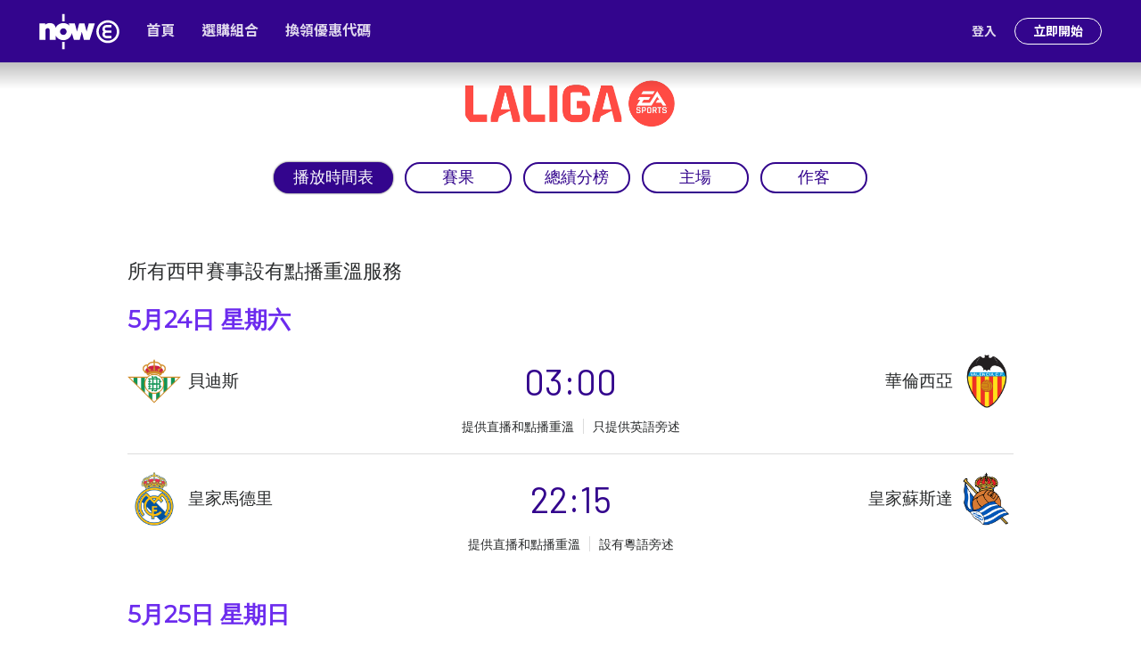

--- FILE ---
content_type: text/html
request_url: https://www.nowe.com/sports/ll/fixture
body_size: 8996
content:


<!DOCTYPE html>
<html lang="zh">
    
<head>
    <meta charset="utf-8">
    <meta http-equiv="X-UA-Compatible" content="IE=edge">
    <meta name="viewport" content="width=device-width, initial-scale=1"/>
    
    <meta name="keywords">
    <meta name="description">
    <meta property="og:url" content="http://www.nowe.com/sports/ll/fixture">
    <meta property="og:title" content="Now E - 西班牙足球甲組聯賽 - 賽程">
    <meta property="og:type" content="website">
    <meta property="og:image" content="/images/favicon_192.png">
    <link rel="icon" type="image/png" href="/images/favicon_192.png" sizes="192x192"/>
    <link rel="shortcut icon" href="/images/favicon.ico"/>

    <title>Now E - 西班牙足球甲組聯賽 - 賽程</title>
    
    <link rel="preconnect" href="https://images.now-tv.com" crossorigin="anonymous"/>
    <link rel='preconnect' href='https://fonts.gstatic.com' crossorigin="anonymous">
    <link rel="preload" href="/css/bootstrap.css" as="style"/>
    <link rel="preload" href="/css/bootstrap-theme.min.css" as="style"/>
    <link rel="preload" href="/css/slick.css" as="style"/>
    <link rel="preload" href="/css/slick-theme.css" as="style"/>
    <link rel="preload" href="/assets/css/ie10-viewport-bug-workaround.css" as="style"/>
    <link rel="preload" href="/css/style.css" as="style"/>
    <link rel="preload" href="/css/responsive.css" as="style"/>
    <link rel="preload" href="/css/font.css?family=Roboto" as="style"/>
    <link rel="preload" href="/js/bootstrap.min.js" as="script"/>
    <link rel="preload" href="/js/slick.js" as="script"/>
    <link rel="preload" href="/js/ua-parser.min.js" as="script"/>
    <link rel="preload" href="/assets/js/ie10-viewport-bug-workaround.js" as="script"/>
    <link rel="preload" href="/nmaf/js/NMAF.js" as="script"/>
    <link rel="preload" href="/nmaf/js/NMAFOTT.js" as="script"/>
    <link rel="preload" href="/js/script.js" as="script"/>
    <link rel="preload" href="/js/search.js" as="script"/>
    <link rel="preload" href="/js/jquery-3.5.1.min.js" as="script"/>

    <link href="/css/bootstrap.css" rel="stylesheet"/>
    <link href="/css/bootstrap-theme.min.css" rel="stylesheet"/>
    <link href="/css/slick.css" rel="stylesheet"/>
    <link href="/css/slick-theme.css" rel="stylesheet"/>
    <link href="/assets/css/ie10-viewport-bug-workaround.css" rel="stylesheet"/>
    <link href="/css/style.css" rel="stylesheet"/>
    <link href="/css/responsive.css" rel="stylesheet"/>
    <link href="/css/responsive-override.css" rel="stylesheet"/>
    <link href="/css/font.css?family=Roboto" rel="stylesheet"/>
    <link href="/nmaf/css/style.css" rel="stylesheet"/>
    <link href="/css/migration.css" rel="stylesheet"/>
    <script>
        const OVERLAY_API_DOMAIN = "https:\/\/overlayws.nowe.com";
        const authKey = "q7eEJ0McXvuMeGb0Lg8LIORpixnJTHj7L75tZlnzH\/Q=";
        const CSL_ENABLE_PURCHASE = "true" == "true";
    </script>
    <script type="text/javascript" src="/js/jquery-3.5.1.min.js"></script>
    <script type="text/javascript" src="/js/utils.js"></script>
    <script type="text/javascript" src="/js/GTM_utils.js"></script>
    <script type="text/javascript" src="https://cdnjs.cloudflare.com/ajax/libs/crypto-js/3.1.9-1/crypto-js.js"></script>
    <script type="text/javascript" src="/js/bindauth.js"></script>
    <script type="text/javascript" src="/nmaf/js/NMAF.js"></script>
    <script type="text/javascript" src="/nmaf/js/NMAFOTT.js"></script>
    <script type="text/javascript" src="https://imasdk.googleapis.com/js/sdkloader/ima3.js"></script>
    
    <script>
        (function(w,d,s,l,i){w[l]=w[l]||[];w[l].push({'gtm.start':new Date().getTime(),event:'gtm.js'});var f=d.getElementsByTagName(s)[0],j=d.createElement(s),dl=l!='dataLayer'?'&l='+l:'';j.async=true;j.src='https://www.googletagmanager.com/gtm.js?id='+i+dl;f.parentNode.insertBefore(j,f);})(window,document,'script','dataLayer','GTM\-W8L2RJD');
    </script>
    

    <script>
        document.querySelector("meta[property=\"og:url\"]").setAttribute("content", window.location.href);

        const isLogin = "false" == "true";
        let subscriptionData = isLogin ? JSON.parse("") : null;
        if (subscriptionData && subscriptionData.responseCode == "NOT_SUBSCRIBED") {
            subscriptionData.responseCode = "SUCCESS";
            subscriptionData.subscription = {};
        }

        $(document).ready(function () {
            if (isAndroidNativeBrowser() || isIosNativeBrowser()) {
                $("nav").remove();
                $("#main-footer").remove();
                $(".herobanner").css("padding-top",0);
            }
        });
    </script>
</head>

    <body role="document" class="fixed-banner herobanner">
    
    <noscript><iframe src="https://www.googletagmanager.com/ns.html?id=GTM-W8L2RJD" height="0"width="0"style="display:none;visibility:hidden"></iframe></noscript>
    

    
        <div class="maincontent">
            
<nav class="navbar navbar-inverse navbar-fixed-top">
    <div class="hero-nav-container">
        <div class="navbar-header">












            
            <button type="button" class="navbar-toggle collapsed animate-1s"> <span class="sr-only">Toggle navigation</span>
                <span class="icon-bar animate-1s"></span>
                <span class="icon-bar animate-1s"></span>
                <span class="icon-bar animate-1s"></span>
            </button>
            <div class="navbar-brand animate-1s">
            	<a href="/">
	                <svg width="100%" height="100%" viewBox="0 0 214 95" role="presentation" class="app-logo animate-1s" aria-label="Now E">
	                	<path fill="currentColor" d="M182.954682,78.1091272 C166.064039,78.1091272 152.32516,64.4223917 152.32516,47.5986119 C152.32516,30.7742688 166.064039,17.0880966 182.954682,17.0880966 C199.84344,17.0880966 213.582319,30.7742688 213.582319,47.5986119 C213.582319,64.4223917 199.843629,78.1091272 182.954682,78.1091272 Z M182.954682,23.5499421 C169.642522,23.5499421 158.81189,34.3397746 158.81189,47.5986119 C158.81189,60.8585757 169.642522,71.6472817 182.954682,71.6472817 C196.264957,71.6472817 207.095588,60.8585757 207.095588,47.5986119 C207.095588,34.3397746 196.264957,23.5499421 182.954682,23.5499421 Z M15.9528427,29.2357878 C19.0616333,26.2778638 23.6400031,24.5869241 27.7516962,24.5869241 C39.6001199,24.5869241 42.7690356,31.6311918 43.5744111,37.5220683 C47.2906729,29.8687167 55.1755489,24.5869241 64.2859224,24.5869241 C70.7066851,24.5869241 76.5097985,27.2012528 80.6786011,31.4212795 L78.9104694,25.7694178 L94.9088477,25.7694178 L100.795081,47.1095048 L106.503954,25.7694178 L120.64505,25.7694178 L126.340353,47.0409735 L132.24468,25.7694178 L148.322597,25.7694178 L134.697937,69.2402367 L119.161146,69.2402367 L113.646219,47.8293653 L108.066266,69.2402367 L92.5283442,69.2402367 L86.954988,51.4472552 C85.0809305,62.2305162 75.643921,70.4261101 64.2859224,70.4261101 C55.3787305,70.4261101 47.6510469,65.3731932 43.830744,57.9915261 L43.830744,69.240049 L27.8204914,69.240049 L27.8204914,48.1774668 C27.8204914,43.7373888 28.7934256,38.1658871 22.372663,38.1658871 C18.3482362,38.1658871 16.3560016,41.4523859 16.3560016,45.6500696 L16.3560016,69.240049 L0.351780436,69.240049 L0.351780436,25.7696055 L15.9528427,25.7696055 L15.9528427,29.2357878 Z M64.2859224,56.3182355 C69.173965,56.3182355 73.1386437,52.3706442 73.1386437,47.5032313 C73.1386437,42.6465205 69.173965,38.6910435 64.2859224,38.6910435 C59.4090002,38.6910435 55.4428137,42.6463328 55.4428137,47.5032313 C55.4428137,52.3706442 59.4090002,56.3182355 64.2859224,56.3182355 Z M61.038976,74.9572502 L67.5311726,74.9572502 L67.5311726,94.5378662 L61.038976,94.5378662 L61.038976,74.9572502 Z M61.038976,0.659357533 L67.5311726,0.659357533 L67.5311726,20.2414757 L61.038976,20.2414757 L61.038976,0.659357533 Z M179.011678,36.2481369 L192.417702,36.2481369 L192.417702,29.8505043 L179.011678,29.8505043 C173.191979,29.8505043 168.473757,34.6497614 168.473757,40.4471348 C168.473757,43.2580452 169.585035,45.7381276 171.39124,47.5496073 C169.585224,49.4575941 168.473757,52.0315551 168.473757,54.8428409 C168.473757,60.6398388 173.191979,65.0397367 179.011678,65.0397367 L192.417702,65.0397367 L192.417702,58.6413531 L179.011678,58.6413531 C176.7731,58.6413531 174.95898,56.8950251 174.95898,54.6661615 C174.95898,52.4365469 176.7731,50.6440307 179.011678,50.6440307 L192.417702,50.6440307 L192.417702,44.2460226 L179.011678,44.2460226 C176.7731,44.2460226 174.95898,42.4996946 174.95898,40.2704555 C174.95898,38.0406532 176.7731,36.2481369 179.011678,36.2481369 Z"></path>
	                </svg>
                </a>
            </div>
        </div>
        <div id="navbar" class="navbar-collapse collapse">
            <ul class="nav navbar-nav animate-1s" > 
            













                   
                    <li class="menu-login-aera login-text m-view mobile-view">
						
			            	<a href="/signin" class="login-m">登入</a>

						 
					</li>
            	
            		<li class="menu-t">
            	 	 	
            			<a href="/">首頁</a>
            			
            		</li>
            	
            		<li class="menu-t">
            	 	 	
            			<a href="https://payment.nowe.com/choose-plan?locale=zh&amp;locale=zh">選購組合</a>
            			
            		</li>
            	
            		<li class="menu-t">
            	 	 	
            			<a href="https://account.nowe.com/zh/account-details/redeem-promocode" target="_blank">換領優惠代碼</a>
            			
            		</li>
            	
            	<li class="nav-more menu-t">
            		<a class="more-dot">···</a>
            		<div class="dropdown-menu-container invisible-element">
            			
            			<ul class="dropdown-menu nav-dropdown-menu">
            				
            					
	            				<li class="dropdown-menu-group">
	            					<a class="title " href="/">首頁</a>
	            					
	            				</li>
	            			
            					
	            				<li class="dropdown-menu-group">
	            					<a class="title " href="https://payment.nowe.com/choose-plan?locale=zh&amp;locale=zh">選購組合</a>
	            					
	            				</li>
	            			
            					
	            				<li class="dropdown-menu-group">
	            					<a class="title " href="https://account.nowe.com/zh/account-details/redeem-promocode" target="_blank">換領優惠代碼</a>
	            					
	            				</li>
	            			
            			</ul>
            		</div>
            	</li>

            	

            	
	            	<li class="menu-t sub-nav-t m-only m-view">
		            	<ul>
		            		
		            			<li><a href="/help">幫助</a></li>
		            		
		            			<li><a href="/help/thingstoknow">用戶須知</a></li>
		            		
		            			<li><a href="/tnc">條款細則</a></li>
		            		
		            			<li><a href="/privacypolicy">私隱政策聲明</a></li>
		            		
		            			<li><a href="/about-us">關於我們</a></li>
		            		
		            			<li><a href="/contact-us">聯絡我們</a></li>
		            		
		            	</ul>
	            	</li>
            	





















            	<li class="menu-t sub-lang m-only  m-view">
            		<label for="sel1" class="sub-lang-title">Select Language 選擇語言</label>
					<div class="language-select" onclick="changeLanguage('en')">
						<svg width="160" height="160" viewBox="0 0 160 160" fill="none" xmlns="http://www.w3.org/2000/svg" class="lang-icon">
							<path fill-rule="evenodd" clip-rule="evenodd" d="M133.1 27C103.9 -2.20002 56.6 -2.20002 27.4 27C-1.8 56.2 -1.8 103.5 27.4 132.7C56.6 161.9 103.9 161.9 133.1 132.7C162.3 103.5 162.3 56.2 133.1 27ZM130 122.1C126.5 119 122.8 116.2 118.8 113.8C121.4 104.8 122.9 94.9 123.3 84.6H145.3C144.3 98.5 139 111.5 130 122.1ZM37.2 84.6H15.2C16.2 98.5 21.5 111.5 30.5 122C34 118.9 37.7 116.1 41.7 113.7C39.1 104.8 37.5 94.9 37.2 84.6ZM30.5 37.7C34 40.8 37.7 43.6 41.7 46C39.1 55 37.6 64.9 37.2 75.2H15.2C16.2 61.2 21.5 48.2 30.5 37.7ZM53.3 41.3C60.2 44.5 67.7 46.4 75.5 46.9V15.3C64.8 18.4 57.3 30.9 53.3 41.3ZM75.5 56.5V75.1H46.7C47 66.4 48.3 58 50.3 50.4C58.2 53.9 66.7 55.9 75.5 56.5ZM75.5 103.3V84.6H46.7C47 93.3 48.3 101.7 50.3 109.3C58.2 105.9 66.7 103.8 75.5 103.3ZM75.5 112.8V144.4C64.8 141.3 57.3 128.8 53.3 118.4C60.2 115.3 67.7 113.4 75.5 112.8ZM107.2 118.4C100.3 115.2 92.8 113.3 85 112.8V144.4C95.7 141.3 103.2 128.8 107.2 118.4ZM85 103.3V84.6H113.8C113.5 93.3 112.2 101.7 110.2 109.3C102.3 105.9 93.8 103.8 85 103.3ZM85 56.5V75.1H113.8C113.5 66.4 112.2 58 110.2 50.4C102.3 53.9 93.8 55.9 85 56.5ZM85 46.9V15.3C95.7 18.4 103.2 30.9 107.2 41.3C100.3 44.4 92.8 46.4 85 46.9ZM123.3 30.9C118.2 26.4 112.5 22.8 106.4 20.1C110.2 25.1 113.2 30.8 115.6 36.7C118.3 34.9 120.9 33 123.3 30.9ZM44.9 36.7C42.2 35 39.7 33 37.2 30.9C42.3 26.4 48 22.8 54.1 20.1C50.3 25.1 47.2 30.8 44.9 36.7ZM54.1 139.6C50.3 134.6 47.3 128.9 44.9 123C42.2 124.7 39.7 126.7 37.2 128.8C42.3 133.4 48 137 54.1 139.6ZM115.6 123C118.3 124.7 120.8 126.7 123.3 128.8C118.2 133.3 112.5 136.9 106.4 139.6C110.2 134.6 113.3 128.9 115.6 123ZM118.8 45.9C121.4 54.9 122.9 64.8 123.3 75.1H145.3C144.3 61.2 139 48.2 130 37.7C126.5 40.8 122.8 43.6 118.8 45.9Z" fill="white"/>
						</svg>
						<span>English</span>
					</div>
	            </li>
	            <li class="menu-t copyright m-only  m-view">
				    <div class="text">© Now TV Limited 2025</div>
				</li>
            </ul>
            </div>
            
            <div class="nav-options">
                <div class="clearfix"></div>
                
                <div class="nav-profile animate-1s clearfix">
                    <ul class="nav">
                    	







                    	
                		  	<li class="login-user">
	                        	<a href="/signin">登入</a>
	                        </li>
	                        <li class="login-subscribe"><a href="https://payment.nowe.com/choose-plan?locale=zh">立即開始</a></li>
                    	

                    </ul>
                </div>
                <div class="clearfix"></div>
        </div>
        
    </div>
</nav>


<div class="modal fade npx-modal marketingConsentConfirm" id="marketingConsentConfirm" tabindex="-1" role="dialog" aria-labelledby="myModalLabel"
     data-backdrop="static">
	<div class="modal-dialog" role="document">
		<div id="modal-content" class="modal-content zh">
				<div class="">
					<div class="tt-format info1">
						<span>別錯過我們的推廣優惠、宣傳及最新節目內容的資訊！</span>
					</div>
					<div class="tt-format desc">
						<div class="form-check checkBox">
							<input class="form-check-input" type="checkbox" name="marketingConsentCheck" id="marketingConsentCheck" checked>
							<label class="form-check-label" for="marketingConsentCheck">
							  <span></span>
							</label>							
						</div>
						<div class="form-outline detail">
							<span >
								我同意我的資料用於《
								<a href="/privacypolicy/pics" target="_blank">個人資料收集聲明</a>
								》中所述的直接促銷目的。
							</span>
						</div>
					</div>
					<div class="tt-format rpc_btn">
		                     <button type="button" data-dismiss="modal" class="confirmBtn" onclick="marketingConsentConfirm()">
			                    <span class="cta_btn subscr-btn">
			                        <span class="sub">確定</span>
			                    </span>
		                    </button>
					</div>

				</div>	
		</div>
	</div>
</div>

<div class="mobile_passes_detail empty_passes_list" id="mobile_passes_detail">

    <div class="top_header">
        <div class="title" href="">我的通行證</div>
        <a href="javascript:void(0);" class="passes_close">
            <svg width="40" height="40" viewBox="0 0 40 40" fill="none" xmlns="http://www.w3.org/2000/svg">
            <rect width="40" height="40" rx="20" fill="#F5F5FF" fill-opacity="0.2"/>
            <path fill-rule="evenodd" clip-rule="evenodd" d="M12.9289 27.0711C13.2461 27.3882 13.7603 27.3882 14.0774 27.0711L20 21.1485L25.9226 27.071L25.9991 27.1386C26.3177 27.3863 26.7783 27.3638 27.0711 27.071C27.3882 26.7539 27.3882 26.2397 27.0711 25.9226L21.1485 20L27.0711 14.0774L27.1386 14.0009C27.3863 13.6823 27.3638 13.2217 27.0711 12.9289C26.7539 12.6118 26.2397 12.6118 25.9226 12.9289L20 18.8515L14.0774 12.9289L14.0009 12.8614C13.6823 12.6136 13.2217 12.6362 12.9289 12.9289C12.6118 13.2461 12.6118 13.7603 12.9289 14.0774L18.8515 20L12.9289 25.9226L12.8614 25.9991C12.6137 26.3177 12.6362 26.7783 12.9289 27.0711Z" fill="white"/>
            </svg>
        </a>
    </div>
        <div class="myavailablepasses_content" style="display:none">
            <div class="remark">提提您:</div>
            <div class="desc">您的 <span class="expirePassesCountSpan"></span> 張租看券將於 7 日內到期。</div>
            <div class="button_area_rn">
                <a href="/rent-now">即租即睇</a>
            </div>
        </div>

        <div class="more_rental_passes_n">
            <ul>
            </ul>
            <div class="more_rp_detail"><a href="/passes">查看更多</a></div>
        </div>
</div>
<div class="passes_mask"></div>

<script>
	$(document).ready(function () {
    	
		
		
		
    });
	
	
	
	
	
	
	
	
	
	
	
	
	
	
	
	
	
	
	
	
	
	
	
	
	
	
	
	
	
	
	
	
	
	
	
	
	
	
	
	
	
	
	
	
	
	
	
	
	
	
	
	
	
	
	
	
	
	
	
	
	
	
	
	
	
	
	
	
	

	
	
	
	
	
	
	
	
	
	
	
	
	
	
	
	
	

	
	
	
	

	$(function() {
		const currentPath = window.location.pathname;
		const repeatedMenu = JSON.parse("[]");
		$(".navbar-nav > li.menu-t, .dropdown-menu-col li").each((index, elem) => {
			const href = $(elem).find("a").attr("href");
			if (href == currentPath) {
				if ($(elem).hasClass("menu-t")) {
					$(elem).addClass("current");
				} else if (!repeatedMenu.some(path => {
					return path == currentPath
				})) {
					$(elem).closest(".menu-t").addClass("current");
				}
			}
		});

		if(currentPath == "/passes"){
			$(".passes-mobile").hide();
			$(".passes").hide();
		}

		$("a").each((index, elem) => {
			const a = $(elem);
			const href = a.attr("href");
			if (href && href.indexOf("bindingsetup") > -1) {
				a.attr("href", "/vasBinding");
			}
		});

		
		if ("true" == "true") {
			$('.language-select-language').val("zh-TW");
		} else {
			$('.language-select-language').val("en-US");
		}
		$('.language-select-language').on("change", function () {
			if ("true" == "true") {
				changeLanguage('en')
			} else {
				changeLanguage('zh')
			}
		})
		
		
		if("true" == "false"){
			initPasses(0);
		}
		
		popupMarketingConsentDialog('');
	});

	function vasBinding() {
		const reqID = "OTTMA_" + getRandomNumber();
		$.StandardPost("https:\/\/pay.nowe.com\/binding", {
			reqID : reqID,
			ottuid : NMAFUtilities.getRawCookie("ottuid"),
			ottid : NMAFUtilities.getRawCookie("loginid"),
			deviceID : NMAFUtilities.getCookie("uuid"),
			userAgent : navigator.userAgent,
			OTTSESSIONID : NMAFUtilities.getRawCookie("OTTSESSIONID"),
			action : "ADD",
			partnerID : "CSL",
			successURL : "https://account.nowe.com/zh/account-details/current-subscriptions",
			failURL : "https://account.nowe.com/MyAccount/API/VasBindingFail",
			cancelURL : location.href,
			lang : "zh",
			auth : calcAuth(reqID, "CSL", NMAFUtilities.getRawCookie("ottuid")),
			validDuration : 1800,
			requestTime : new Date().getTime()
		});
	}

	function initPasses(retrytimes) {
		$.ajax({
			url: "/api/getAvailableCouponsCount",
			type: "POST",
			data: {},
			success: function (res) {
				let responseCode = res[0]
				let rentalPassesCount = res[1];
				let expirePassesCount = res[2];
				let effectiveUsedPassesCount = res[3];
				let categoryList = res[4];
				let categoryStyle = "";
				if ("SUCCESS" == responseCode) {
					if (expirePassesCount > 0) {
						$(".expirePassesCountSpan").html(expirePassesCount);
						$(".myavailablepasses_content").show();
					}
					if (rentalPassesCount > 0) {
						$(".passes").addClass("add-number");
						$(".passes-mobile").addClass("add-number");
						$(".passes-number").html(rentalPassesCount > 9 ? '9+' : rentalPassesCount);
						$(".passes .passes_detail").removeClass("empty_passes_list");
						$(".mobile_passes_detail").removeClass("empty_passes_list");
					} else if (effectiveUsedPassesCount > 0) {
						$(".passes .passes_detail").removeClass("empty_passes_list");
						$(".mobile_passes_detail").removeClass("empty_passes_list");
					}

					if (categoryList && categoryList.length > 0) {
						for (let i = 0; i < categoryList.length; i++) {
							let categoryMap = categoryList[i];
							let categoryCode = categoryMap["categoryCode"];

							for (var key in categoryMap) {
								if (key != "categoryCode") {
									categoryValue = categoryMap[key];
									if (categoryValue > 0) {
										var value = categoryValue > 9 ? "9+" : categoryValue;
										categoryStyle += '<li>' +
												'<div class="rptitle_w">' +
													'<div class="rp_title"><span>' + key + '</span></div>' +
												'</div>' +
												'<div class="rental_passes_number">' + value + '</div>' +
											'</li>';
									} else {
										var choosePlanLink = checkCSLAccount() ? '/cslstaticpage' : 'https:\/\/payment.nowe.com/choose-plan?passCategory=' + categoryCode + '&locale=zh';
										categoryStyle += '<li>' +
												'<div class="rptitle_w">' +
													'<div class="rp_title"><span>' + key + '</span></div>' +
												'</div>' +
												'<div class="rental_passes_number">0</div>' +
											'</li>';
									}
								}
							}
						}
					} else {
						var choosePlanLink = checkCSLAccount() ? '/cslstaticpage' : 'https:\/\/payment.nowe.com/choose-plan?passCategory=Movie_Rentals&locale=zh';
						categoryStyle = '<li>' +
								'<div class="rptitle_w">' +
									'<div class="rp_title"><span>電影租看券</span></div>' +
								'</div>' +
								'<div class="rental_passes_number">0</div>' +
							'</li>';
					}
				} else {
					var choosePlanLink = checkCSLAccount() ? '/cslstaticpage' : 'https:\/\/payment.nowe.com/choose-plan?passCategory=Movie_Rentals&locale=zh';
					categoryStyle = '<li>' +
							'<div class="rptitle_w">' +
								'<div class="rp_title"><span>電影租看券</span></div>' +
							'</div>' +
							'<div class="rental_passes_number">0</div>' +
						'</li>';
				}
				$(".more_rental_passes_n").find("ul").append(categoryStyle);
			},
			error: function () {
				if (retrytimes <= 5) {
					initPasses(++retrytimes);
				} else {
					var choosePlanLink = checkCSLAccount() ? '/cslstaticpage' : 'https:\/\/payment.nowe.com/choose-plan?passCategory=Movie_Rentals&locale=zh';
					let categoryStyle = '<li>' +
							'<div class="rptitle_w">' +
								'<div class="rp_title"><span>電影租看券</span></div>' +
							'</div>' +
							'<div class="rental_passes_number">0</div>' +
						'</li>';
					$(".more_rental_passes_n").find("ul").append(categoryStyle);
				}
			}
		});
	}
</script>

            
	<div class="webview-container">
			<iframe class="webview" src="https://pm-static.nowe.com/leagues/laliga/cht/schedule" frameborder="0" scrolling="no"></iframe>
	</div>

        </div>
        

<div class="footer" id="main-footer">
	<div class="footer-container">
		<div class="footer-menu-left">
			
				<div class="menu-list">
					<ul>
						
							<li><a href="/help">幫助</a></li>
							
						
							<li><a href="/help/thingstoknow">用戶須知</a></li>
							
						
							<li><a href="/tnc">條款細則</a></li>
							
						
							<li><a href="/privacypolicy">私隱政策聲明</a></li>
							
						
							<li><a href="/about-us">關於我們</a></li>
							
						
							<li><a href="/contact-us">聯絡我們</a></li>
							
						
					</ul>
				</div>
			



















		</div>
	</div>

	<div class="footer-bottom">
		<div class="footer-bottom-container">
			<div class="footer-bottom-left">
				<div class="language-select" onclick="changeLanguage('en')">
					<svg width="160" height="160" viewBox="0 0 160 160" fill="none" xmlns="http://www.w3.org/2000/svg" class="lang-icon">
						<path fill-rule="evenodd" clip-rule="evenodd" d="M133.1 27C103.9 -2.20002 56.6 -2.20002 27.4 27C-1.8 56.2 -1.8 103.5 27.4 132.7C56.6 161.9 103.9 161.9 133.1 132.7C162.3 103.5 162.3 56.2 133.1 27ZM130 122.1C126.5 119 122.8 116.2 118.8 113.8C121.4 104.8 122.9 94.9 123.3 84.6H145.3C144.3 98.5 139 111.5 130 122.1ZM37.2 84.6H15.2C16.2 98.5 21.5 111.5 30.5 122C34 118.9 37.7 116.1 41.7 113.7C39.1 104.8 37.5 94.9 37.2 84.6ZM30.5 37.7C34 40.8 37.7 43.6 41.7 46C39.1 55 37.6 64.9 37.2 75.2H15.2C16.2 61.2 21.5 48.2 30.5 37.7ZM53.3 41.3C60.2 44.5 67.7 46.4 75.5 46.9V15.3C64.8 18.4 57.3 30.9 53.3 41.3ZM75.5 56.5V75.1H46.7C47 66.4 48.3 58 50.3 50.4C58.2 53.9 66.7 55.9 75.5 56.5ZM75.5 103.3V84.6H46.7C47 93.3 48.3 101.7 50.3 109.3C58.2 105.9 66.7 103.8 75.5 103.3ZM75.5 112.8V144.4C64.8 141.3 57.3 128.8 53.3 118.4C60.2 115.3 67.7 113.4 75.5 112.8ZM107.2 118.4C100.3 115.2 92.8 113.3 85 112.8V144.4C95.7 141.3 103.2 128.8 107.2 118.4ZM85 103.3V84.6H113.8C113.5 93.3 112.2 101.7 110.2 109.3C102.3 105.9 93.8 103.8 85 103.3ZM85 56.5V75.1H113.8C113.5 66.4 112.2 58 110.2 50.4C102.3 53.9 93.8 55.9 85 56.5ZM85 46.9V15.3C95.7 18.4 103.2 30.9 107.2 41.3C100.3 44.4 92.8 46.4 85 46.9ZM123.3 30.9C118.2 26.4 112.5 22.8 106.4 20.1C110.2 25.1 113.2 30.8 115.6 36.7C118.3 34.9 120.9 33 123.3 30.9ZM44.9 36.7C42.2 35 39.7 33 37.2 30.9C42.3 26.4 48 22.8 54.1 20.1C50.3 25.1 47.2 30.8 44.9 36.7ZM54.1 139.6C50.3 134.6 47.3 128.9 44.9 123C42.2 124.7 39.7 126.7 37.2 128.8C42.3 133.4 48 137 54.1 139.6ZM115.6 123C118.3 124.7 120.8 126.7 123.3 128.8C118.2 133.3 112.5 136.9 106.4 139.6C110.2 134.6 113.3 128.9 115.6 123ZM118.8 45.9C121.4 54.9 122.9 64.8 123.3 75.1H145.3C144.3 61.2 139 48.2 130 37.7C126.5 40.8 122.8 43.6 118.8 45.9Z" fill="white"/>
					</svg>
					<span>English</span>
				</div>
				<div class="copyright">© Now TV Limited 2025</div>
			</div>
			<div class="backtotop"><a herf="" id="backtotop">返回頂部</a></div>
		</div>
	</div>

</div>

<div class="modal fade npx-modal" id="searchModal" tabindex="-1" role="dialog" aria-labelledby="myModalLabel"
     data-backdrop="static">
	<div class="modal-dialog" role="document">
		<div class="modal-content">
			<div class="modal-header">
				<button type="button" class="close" data-dismiss="modal" aria-label="Close">
					<span aria-hidden="true">關閉</span>
				</button>
			</div>
			<form id="searchForm" class="navbar-form" role="search" action="/search/result">
				<div class="tt-search">
					<div class="form clearfix">
						<input type="text" placeholder="尋找節目" value="" name="term" id="term" onkeyup="onKeyUpHandler('zh')">
						<button class="btn btn-lg btn-site" type="button" onclick="search()">
							<img src="/img/icon/search-chevron.svg" alt=""/>
							<span>搜尋</span>
						</button>
					</div>

					<div id="recentTitle" class="title recent-search">
						最近搜尋
						<a href="javascript:removeRecent()">
							<img src="/img/icon/delete-chevron.svg">
						</a>
					</div>
					<div id="recentSearch" class="programmes clearfix"></div>

					<div id="topTitle" class="title">熱門搜尋</div>
					<div id="topSearch" class="programmes clearfix"></div>

					<div id="channelMore" class="row-header clearfix">
						<h2>頻道</h2>
						<div class="btn-seeall">
							<a href="javascript:void(0);" onclick="getMoreSearch('channel')" aria-label="觀看全部">觀看全部</a>
						</div>
					</div>
					<div id="channelList" class="row ch-list ch-list-slide search-list search-list-channel"></div>

					<div id="programTitle" class="title">節目</div>
					<div id="programSearch" class="programmes p-result clearfix"></div>

					<div id="vodMore" class="row-header clearfix">
						<h2>自選服務</h2>
						<div class="btn-seeall">
							<a href="javascript:void(0);" onclick="getMoreSearch('vod')" aria-label="觀看全部">觀看全部</a>
						</div>
					</div>
					<div id="vodList" class="row product-list product-list-slide search-list search-list-vod"></div>
					<div id="epgMore" class="row-header clearfix ">
						<h2>電視節目</h2>
						<div class="btn-seeall">
							<a href="javascript:void(0);" onclick="getMoreSearch('epg')" aria-label="觀看全部">觀看全部</a>
						</div>
					</div>
					<div id="epgList" class="row product-list product-list-slide search-list search-list-epg"></div>
					<div id="categoryMore" class="row-header clearfix">
						<h2>頻道點播</h2>
						<div class="btn-seeall">
							<a href="javascript:void(0);" onclick="getMoreSearch('category')" aria-label="觀看全部">觀看全部</a>
						</div>
					</div>
					<div id="categoryList" class="row ch-list ch-list-slide search-list search-list-category"></div>
				</div>
			</form>
			<h3 id="modal-search-no-result" style="display:none;">沒有搜索結果</h3>
		</div>
	</div>
</div>
<script>
	$(document).ready(function() {
		if (isIosDevice()) {
			$(".play_store_icon").remove();
			$(".app_gallery_icon").remove();
		} else if (isAndroidDevice()) {
			$(".app_store_icon").remove();
		}
	});
</script>

        <script>
    const CLIENT_FEATURE_ENABLE_MOBILE_STREAMING = 0;
    const CLIENT_FEATURE_ENABLE_WATCH_IN_APP = 1;
    const IMAGE_DOMAIN = "https:\/\/images.now\-tv.com"
</script>
<script type="text/javascript" src="/js/bootstrap.min.js" defer="defer"></script>
<script type="text/javascript" src="/js/slick.js" defer="defer"></script>
<script type="text/javascript" src="/js/ua-parser.min.js"></script>
<script type="text/javascript" src="/assets/js/ie10-viewport-bug-workaround.js" defer="defer"></script>
<script type="text/javascript" src="/js/accessibility.js"></script>
<script type="text/javascript" src="/js/script.js" defer="defer"></script>
<script type="text/javascript" src="/js/search.js"></script>
<script type="text/javascript" src="/js/iframeResizer.min.js"></script>

<script>
    initializeNMAFFramework('Production');

    function initializeNMAFFramework(ENV) {
        if (isLogin) {
            const updateSessionOutputModel = {
                OTTSESSIONID : NMAFUtilities.getRawCookie("OTTSESSIONID"),
                email : NMAFUtilities.getRawCookie("loginid"),
                isLogin : true,
                loginType : "OTTID",
                ottUid : NMAFUtilities.getRawCookie("ottuid"),
                
                responseCode : "SUCCESS",
                profileList : [{
                    mupId : NMAFUtilities.getRawCookie("ottuid"),
                    ottuid : NMAFUtilities.getRawCookie("ottuid"),
                    name : "",
                    iconId : "color01"
                }]
            }
            NMAFOTTID.updateSessionOutputModel = updateSessionOutputModel;
            NMAFUtilities.setCookie("loginid", updateSessionOutputModel.email);
            NMAFUtilities.setCookie("ottid", updateSessionOutputModel.ottUid);
            NMAFUtilities.setCookie("mupid", NMAFUtilities.getRawCookie("mupid"));
            NMAFUtilities.setCookie("loginname", encodeURIComponent(""));
        }
        if (window.NMAFFramework.appVersion === null) {
            window.NMAFFramework.initializeFramework({
                buildType: ENV,
                language: NMAFUtilities.getRawCookie("locale"),
                appVersion: "5.1.0",
                NMAFOttInitParam_UseProductionDomains: "com"
            });
        }
    }
</script>

        
	<script>
		let iframePageScrollHeight = 0;
		let initHeight = false;
		let height = 0;
		let adjustHeight = 0;
		let screen = "";
		$(document).ready(function () {
			window.addEventListener("message", onIframeMessageReceived, false);
			var setHeight = setInterval(function() {
				let iframeHeightPx = $(".webview").css("height")
				let iframeHeight = parseInt(iframeHeightPx.substr(0, iframeHeightPx.length - 2));
				if (!initHeight) {
					if ((height++) % 2 == 0) {
						$(".webview").css("height", (iframeHeight + 1) + "px");
					} else {
						$(".webview").css("height", (iframeHeight - 1) + "px");
					}
				} else {
					clearInterval(setHeight);
				}
			}, 2000);
			if ("http:\/\/www.nowe.com\/sports\/ll\/fixture".indexOf("/contact-us_") != -1) {
				if (isAndroidNativeBrowser() || isIosNativeBrowser()) {
					window.onresize = function() {
						if (window.orientation === 180 || window.orientation === 0) {
							if ("portrait" != screen) {
								$(".webview").css("height", ($(window).height() - 15) + "px");
								screen = "portrait";
							}
						}
						if (window.orientation === 90 || window.orientation === -90) {
							if ("landscape" != screen) {
								$(".webview").css("height", ($(window).height() - 15) + "px");
								screen = "landscape";
							}
						}
					}
				}
			}
		});

		function onIframeMessageReceived(e) {
			if (Number.isInteger(e.data)) {
				if ("http:\/\/www.nowe.com\/sports\/ll\/fixture".indexOf("/contact-us_") != -1) {
					if (isAndroidNativeBrowser() || isIosNativeBrowser()) {
						if (($(window).height() - 15) < e.data) {
							$(".webview").css("height", (e.data - 10) + "px");
						}
					} else {
						if (iframePageScrollHeight == 0) {
							iframePageScrollHeight = e.data
						}
						let maincontentHeight = $(".maincontent").height();
						if ((maincontentHeight - 10) > e.data) {
							$(".webview").css("height", (maincontentHeight - 10) + "px");
							adjustHeight = maincontentHeight - 10;
						} else {
							$(".webview").css("height", e.data + "px");
						}
					}
				} else {
					$(".webview").css("height", (e.data + 200) + "px");
				}
				initHeight = true;
			}
		}

		$('.webview').on('load', function() {
			if ("http:\/\/www.nowe.com\/sports\/ll\/fixture".indexOf("/contact-us_") != -1) {
				if (isAndroidNativeBrowser() || isIosNativeBrowser()) {
					console.log("(window).height(): " + $(window).height());
					$(".webview").css("height", ($(window).height() - 15) + "px");
				} else {
					if (adjustHeight > 0) {
						$(".webview").css("height", adjustHeight + "px");
					} else if (iframePageScrollHeight > 0) {
						$(".webview").css("height", iframePageScrollHeight + "px");
					}
					scrollTo(0, 0);
				}
			}
		});
	</script>

    </body>
</html>



--- FILE ---
content_type: text/html; charset=utf-8
request_url: https://pm-static.nowe.com/leagues/laliga/cht/schedule
body_size: 6190
content:
<!DOCTYPE html>
<html class="zh-hk league26">
    <head>
        <title>播放時間表 - 西班牙甲組聯賽</title>
        <meta charset="utf-8">
        <meta name="viewport" 
            content="width=device-width, initial-scale=1.0, minimum-scale=1.0, maximum-scale=1.0, user-scalable=no">
        <link href="/leagues/css/bootstrap.css" rel="stylesheet">
        <link href="/leagues/css/datepicker.min.css" rel="stylesheet">
        <link rel="stylesheet" href="/leagues/css/style.css">
        <link rel="stylesheet" href="/leagues/css/responsive.css">
        
        <script>
            var pageConfig = {
                league:  {"leagueID":26,"urlPathName":"laliga","leagueFullnameEng":"Spanish LaLiga","leagueFullnameChi":"西班牙甲組聯賽","leagueShortnameChi":"西甲","leagueShortnameEng":"Spanish LaLiga","leagueLogoEng":"https://nowe-fixturepages-prod.s3.amazonaws.com/26/logo/league_26.png","leagueLogoChi":"https://nowe-fixturepages-prod.s3.amazonaws.com/26/logo/league_26.png","seasonId":2024,"standingListSeasonId":2024,"seasonStart":"20240801","seasonEnd":"20250630","knockoutStart":null,"knockoutEnd":null,"contentProviderEng":"LaLiga","contentProviderChi":"LaLiga"},
                aliases: {"playoffs16Teams":{"nameChi":"16強","nameEng":"Round of 16","alias":"playoffs16Teams"},"playoffs8Teams":{"nameChi":"8強","nameEng":"Quarter-finals","alias":"playoffs8Teams"},"playoffs4Teams":{"nameChi":"4強","nameEng":"Semi-finals","alias":"playoffs4Teams"},"playoffsThirdPlace":{"nameChi":"季軍戰","nameEng":"Play-off for third place","alias":"playoffsThirdPlace"},"playoffsFirstPlace":{"nameChi":"決賽","nameEng":"Final","alias":"playoffsFirstPlace"},"32強":{"nameChi":"32強","nameEng":"Round of 32","alias":"32強"},"16強":{"nameChi":"16強","nameEng":"Round of 16","alias":"16強"}},
                language: "zh-hk",
                basePath: "/leagues",
                logoPath: "https://nowe-fixturepages-prod.s3.amazonaws.com/26/logo/{teamID}.png"
            };
        </script>
        
            <script src="/leagues/js/cht.js"></script>
        
        <script src="/leagues/js/jquery-1.12.4.min.js"></script>
        <script src="/leagues/js/moment.min.js"></script>
        <script src="/leagues/js/ServerTime.js"></script>
        <script src="/leagues/js/datepicker.js"></script>
        <script src="/leagues/js/now_match.js"></script>
        <script src="/leagues/js/SportsApis.js"></script>
        <script src="/leagues/js/main.js"></script>

        <script>
/*
        !function(){var analytics=window.analytics=window.analytics||[];if(!analytics.initialize)if(analytics.invoked)window.console&&console.error&&console.error("Segment snippet included twice.");else{analytics.invoked=!0;analytics.methods=["trackSubmit","trackClick","trackLink","trackForm","pageview","identify","reset","group","track","ready","alias","debug","page","once","off","on"];analytics.factory=function(t){return function(){var e=Array.prototype.slice.call(arguments);e.unshift(t);analytics.push(e);return analytics}};for(var t=0;t<analytics.methods.length;t++){var e=analytics.methods[t];analytics[e]=analytics.factory(e)}analytics.load=function(t,e){var n=document.createElement("script");n.type="text/javascript";n.async=!0;n.src="https://cdn.segment.com/analytics.js/v1/"+t+"/analytics.min.js";var a=document.getElementsByTagName("script")[0];a.parentNode.insertBefore(n,a);analytics._loadOptions=e};analytics.SNIPPET_VERSION="4.1.0";
        analytics.load("e01FPMuCXEqi93bEz7ft2aD0mrUTyvMs");
        analytics.page({
            language: lang.code == "en-us" ? "English" : "Chinese",
            content_type: "sports",
            video_type: "SVOD",
            login: ""
        });
        }}();
*/
        </script>
    </head>
    <body>
        <div class="mainContent">
            
                <div class="pl-logo"><img src="https://nowe-fixturepages-prod.s3.amazonaws.com/26/logo/league_26.png"></div>
            
            
            <nav id="mainNav">
                <ul>
                        <li class="active schedule">
                            <a href="./schedule">播放時間表</a>
                        </li>
                        <li class="results">
                            <a href="./results">賽果</a>
                        </li>
                        <li class="menuTable">
                            <a href="./table">總績分榜</a>
                        </li>
                        <li class="home">
                            <a href="./home">主場</a>
                        </li>
                    
                        <li class="away">
                            <a href="./away">作客</a>
                        </li>
                    
                    
                </ul>
            </nav>
            <div class="dropdown nav-style-m">
                <button class="dropbtn">播放時間表</button>
                <div class="dropdown-content">
                    <ul>
                            <li class="active schedule">
                                <a href="./schedule">播放時間表</a>
                            </li>
                            <li class="results">
                                <a href="./results">賽果</a>
                            </li>
                            <li class="menuTable">
                                <a href="./table">總績分榜</a>
                            </li>
                            <li class="home">
                                <a href="./home">主場</a>
                            </li>
                        
                            <li class="away">
                                <a href="./away">作客</a>
                            </li>
                        
                        
                    </ul>
                </div>
            </div>
<div class="container nowe_schedule">
    <div class="content">
        <div class="ext-info clearfix">
            <span class="info-updated m-b-10"></span>
            
                <span class="s-right">
                    LaLiga
                </span>
            
        </div>
    </div>
</div>
<script>initSchedule();</script>
        </div>
    </body>
</html>
<!-- 1/22/2026, 5:01:32 AM -->

--- FILE ---
content_type: text/css
request_url: https://www.nowe.com/css/slick-theme.css
body_size: 692
content:
@charset 'UTF-8';

.slick-loading .slick-list {
    background: #fff url('ajax-loader.gif') center center no-repeat;
}

@font-face {
    font-family:'slick';font-weight:normal;font-style:normal;src:url('fonts/slick.eot');src:url('fonts/slick.eot?#iefix') format('embedded-opentype'),url('fonts/slick.woff') format('woff'),url('fonts/slick.ttf') format('truetype'),url('fonts/slick.svg#slick') format('svg');
}

.slick-prev,.slick-next {
    font-size: 0;
    line-height: 0;
    position: absolute;
    top: 50%;
    display: block;
    width: 50px;
    height: 50px;
    padding: 0;
    -webkit-transform: translate(0,-50%);
    -ms-transform: translate(0,-50%);
    transform: translate(0,-50%);
    cursor: pointer;
    color: transparent;
    border: 0;
    outline: 0;
    background: transparent;
}

.slick-prev:hover:before,.slick-prev:focus:before,.slick-next:hover:before,.slick-next:focus:before {
    opacity: 1;
}

.slick-prev.slick-disabled:before,.slick-next.slick-disabled:before {
    opacity: .25;
}

.slick-prev:before,.slick-next:before {
    font-family: 'slick';
    font-size: 40px;
    line-height: 1;
    opacity: .75;
    color: gray;
    -webkit-font-smoothing: antialiased;
    -moz-osx-font-smoothing: grayscale;
}

.slick-prev {
    left: 5%;
    background: url('../img/icon/arrow-l-wb.svg') no-repeat;
    background-size: contain;
    display: block;
}

[dir='rtl'] .slick-prev {
    right: 0;
    left: auto;
}

.slick-prev:before {
    content: '';
}

[dir='rtl'] .slick-prev:before {
    content: '';
}

.slick-next {
    right: 10px;
    background: url('../img/icon/arrow-r-wb.svg') no-repeat;
    background-size: contain;
    display: block;
}

[dir='rtl'] .slick-next {
    right: auto;
    left: 10px;
}

.slick-next:before {
    content: '';
}

[dir='rtl'] .slick-next:before {
    content: '';
}

.slick-dots {
    position: absolute;
    bottom: 25px;
    display: block;
    width: 100%;
    padding: 0;
    margin: 0;
    list-style: none;
    text-align: center;
}

.slick-dots li {
    position: relative;
    display: inline-block;
    width: 20px;
    height: 20px;
    margin: 0 5px;
    padding: 0;
    cursor: pointer;
}

.slick-dots li button {
    font-size: 0;
    line-height: 0;
    display: block;
    width: 20px;
    height: 20px;
    padding: 5px;
    cursor: pointer;
    color: transparent;
    border: 0;
    outline: 0;
    background: transparent;
}

.slick-dots li button:hover,.slick-dots li button:focus {
    outline: 0;
}

.slick-dots li button:hover:before,.slick-dots li button:focus:before {
    opacity: 1;
}

.slick-dots li button:before {
    font-family: 'slick';
    font-size: 14px;
    line-height: 20px;
    position: absolute;
    top: 0;
    left: 0;
    width: 20px;
    height: 20px;
    content: '•';
    text-align: center;
    opacity: 1;
    color: white;
    -webkit-font-smoothing: antialiased;
    -moz-osx-font-smoothing: grayscale;
}

.slick-dots li.slick-active button:before {
    opacity: 1;
    color: orange;
}

--- FILE ---
content_type: text/css
request_url: https://www.nowe.com/css/style.css
body_size: 37978
content:
@import url('https://fonts.googleapis.com/css2?family=Montserrat:ital,wght@0,100;0,200;0,300;0,400;0,500;0,600;0,700;0,800;0,900;1,100;1,200;1,300;1,400;1,500;1,600;1,700;1,800;1,900&display=swap');
@import url('https://fonts.googleapis.com/css2?family=Barlow:ital,wght@0,100;0,200;0,300;0,400;0,500;0,600;0,700;0,800;0,900;1,100;1,200;1,300;1,400;1,500;1,600;1,700;1,800;1,900&display=swap');
@import url('https://fonts.googleapis.com/css2?family=Noto+Sans+TC:wght@100;300;400;500;700;900&display=swap');

* {
	font-family: 'Montserrat', 'Noto Sans TC', "Helvetica Neue", Helvetica, Arial, sans-serif;
}

a:focus {
	background: 0;
}

body {
	font-family: 'Montserrat', 'Noto Sans TC', "Helvetica Neue", Helvetica, Arial, sans-serif;
	/*padding-top: 110px;*/
	/*background: #1f1f1f; */
	-webkit-transition: all 1s ease;
	-moz-transition: all 1s ease;
	-o-transition: all 1s ease;
	-ms-transition: all 1s ease;
	transition: all 1s ease;
	font-weight: 400;
}

body.body-fixed {
	max-width: 100% !important;
}

h1, h2, h3, h4, h5, h6, .h1, .h2, .h3, .h4, .h5, .h6 {
	font-family: 'Montserrat', 'Noto Sans TC', "Helvetica Neue", Helvetica, Arial, sans-serif;
}

body.navbar-collapsed {
	padding-top: 65px;
}

.theme-dropdown .dropdown-menu {
	position: static;
	display: block;
	margin-bottom: 20px;
}

.theme-showcase > p > .btn {
	margin: 5px 0;
}

.theme-showcase .navbar .container {
	width: auto;
}

.animate-1s {
	-webkit-transition: all 1s ease;
	-moz-transition: all 1s ease;
	-o-transition: all 1s ease;
	-ms-transition: all 1s ease;
	transition: all 1s ease;
}

.animate-2s {
	-webkit-transition: all 2s ease;
	-moz-transition: all 2s ease;
	-o-transition: all 2s ease;
	-ms-transition: all 2s ease;
	transition: all 2s ease;
}

.clearfix {
	zoom: 1;
}

.clearfix:after {
	visibility: hidden;
	display: block;
	font-size: 0;
	content: " ";
	clear: both;
	height: 0;
}

.clearfix-none:before,
.clearfix-none:after {
    content: none;
    display: table;
}

.container {
	padding: 0;
}

.navbar {
	background: rgba(255, 255, 255, 1.0);
	border: 0;
	/*-webkit-box-shadow: 4px 4px 8px rgba(0, 0, 0, 0.4);
    -moz-box-shadow: 4px 4px 8px rgba(0, 0, 0, 0.4);
    box-shadow: 4px 4px 8px rgba(0, 0, 0, 0.4);*/
}

.navbar:before {
	content: "";
	display: block;
	position: absolute;
	top: 100%;
	left: 0;
	width: 100%;
	height: 30px;
	background-image: linear-gradient(180deg, rgba(0, 0, 0, .25), transparent);
	z-index: -1;
	pointer-events: none;
}


.unsubsrcibed_img {
	filter: gray;
	-webkit-filter: grayscale(1);
	filter: grayscale(1);
}

.navbar-nav {
	margin-left: 20px;
	margin-top: 40px;
	margin-bottom: 10px;
}

.navbar-inverse .navbar-nav > .active > a,
.navbar-inverse .navbar-nav > .open > a {
	background: transparent;
	box-shadow: none;
	color: #33058d;
}

.navbar-inverse .navbar-brand, .navbar-inverse .navbar-nav > li > a {
	text-shadow: none;
	color: #33058d;
	font-size: 18px;
}

.navbar-brand {
	padding: 20px 0 0;
	height: auto;
}

.navbar-brand .app-logo {
	height: 44px;
	width: 74px;
	color: #33058d;
}

.navbar-inverse .navbar-nav > li > a:focus,
.navbar-inverse .navbar-nav > li > a:hover,
.navbar-inverse .navbar-nav > li.active > a:focus,
.navbar-inverse .navbar-nav > li.active > a:hover {
	color: #33058d;
	background: 0;
}

.navbar-nav > li {
	float: left;
	text-align: center;
	padding: 15px;
}

.navbar-nav > li.menu-login-aera a {
	border-top: 1px #545861 solid;
	border-bottom: 1px #545861 solid;
	color: #33058d;
}

/* .navbar-nav > li.menu-login-aera, .navbar-nav > li.menu-setting, .navbar-nav > li.menu-moreapp, .navbar-nav > li.menu-help, .navbar-nav > li.menu-mynow { display: none } */


.navbar-nav > li.menu-livechat {
	display: none;
}

.navbar-nav > li > a {
	padding-top: 0;
	padding-bottom: 0;
	padding-left: 0;
	padding-right: 0;
	-webkit-transition: all 1s ease;
	-moz-transition: all 1s ease;
	-o-transition: all 1s ease;
	-ms-transition: all 1s ease;
	transition: all 1s ease;
}

.navbar-inverse .navbar-toggle {
	margin-top: 18px;
	border: 0;
	padding-right: 0;
}

.navbar-inverse .navbar-toggle:hover,
.navbar-inverse .navbar-toggle:focus {
	border: 0;
	background-color: transparent;
	background-image: none;
}

.navbar-inverse .navbar-toggle .icon-bar {
	background-color: #33058D;
}

.navbar-inverse .navbar-toggle:focus .icon-bar,
.navbar-inverse .navbar-toggle:hover .icon-bar {
	background: #FFF;
}

.navbar-inverse .navbar-search {
	margin-top: 16px;
	position: absolute;
	right: 50px;
	top: 0;
	background: 0;
	border: 0;
	outline: 0;
	display: none;
	width: 25px;
	height: 25px;
}

.navbar-inverse .lang-text-mobile {
	margin-top: 16px;
	position: absolute;
	right: 90px;
	top: 0;
	background: 0;
	border: 0;
	outline: 0;
	display: none;
}

.navbar-inverse .input-search-m {
	margin-top: 16px;
	position: absolute;
	right: 50px;
	top: 0;
	background: 0;
	border: 0;
	border-bottom: 1px solid #CCC;
	outline: 0;
	display: none;
	height: 30px;
	border-radius: 0;
	-webkit-transition: all 1s ease;
	-moz-transition: all 1s ease;
	-o-transition: all 1s ease;
	-ms-transition: all 1s ease;
	transition: all 1s ease;
}

.navbar-inverse .btn-cancel {
	display: none;
}

.left {
	float: left;
}

.right {
	float: right;
}

.nav > li > a:hover {
	background: 0;
}

.nav-options {
	float: right;
	margin-top: 15px;
	margin-right: 0;
}

.nav-options .nav li {
	padding-left: 10px;
	padding-right: 10px;
	float: left;
}

.nav-options .nav li:last-child {
	padding-right: 0;
}

.nav-options .nav li.more img,
.nav-options .nav li.profile img,
.nav-options .nav li.search img,
.nav-options .nav li.help img {
	width: 30px;
	height: 30px;
	/*  filter: invert(1); */
}

.nav-options .nav .sepa {
	padding-left: 0;
	padding-right: 0;
	background: #828280;
	width: 1px;
	height: 14px;
	margin-top: 2px;
	padding-bottom: 4px;
}

.nav-options .nav li.lang-text {
	padding-right: 0;
}

.nav-options .nav li a {
	padding: 0;
	color: #828280;
	font-size: 13px;
	white-space: nowrap;
	text-overflow: ellipsis;
}

.nav-options .nav li.profile a {
	color: #FFF;
}

.nav-options .nav li a {
	background: transparent;
}

.nav-options .nav li.search a {
	padding: 0;
}

.nav-options .nav li a:hover {
	color: #FFF;
}

.nav-options .nav-lang {
	float: right;
}

/* .navbar.navbar-inverse .nav-lang {
    height: 18px;
    overflow: hidden;
} */

/* .navbar.navbar-inverse.navbar-collapsed .nav-lang {
    height: 0 !important;
} */

.nav-options .nav li.chat {
	padding-right: 0;
}

.navbar.navbar-inverse.navbar-collapsed {
	min-height: auto;
	height: auto;
	background: rgba(255, 255, 255, 0.9);
}

.navbar.navbar-inverse.navbar-collapsed .navbar-brand {
	padding: 10px 0;
}

.navbar.navbar-inverse.navbar-collapsed .navbar-nav li > a {
	padding-top: 0;
	padding-bottom: 0;
}

.navbar.navbar-inverse.navbar-collapsed ul.navbar-nav {
	margin-top: 10px;
}

.navbar.navbar-inverse.navbar-collapsed .navbar-brand .app-logo {
	height: 44px;
	width: 74px;
}

.navbar.navbar-inverse.navbar-collapsed .nav-profile {
	margin-top: 0;
	margin-right: 0;
}

.navbar.navbar-inverse.navbar-collapsed ul.nav-profile li a {
	padding: 2px 0;
}

.navbar.navbar-inverse.navbar-collapsed ul.nav-profile li.welcome-text {
	padding: 8px 10px;
}

.navbar.navbar-inverse.navbar-collapsed ul.nav-profile li.welcome-text,
.navbar.navbar-inverse.navbar-collapsed ul.nav-profile li.profilepic,
.navbar.navbar-inverse.navbar-collapsed ul.nav-profile li.world,
.navbar.navbar-inverse.navbar-collapsed ul.nav-profile li.fav {
	display: none;
}

.navbar.navbar-inverse.shownav .nav-options div.nav-profile {
	display: block;
}

.nav-options .nav li.search.active a {
	float: left;
}

.nav-options .nav li.search .input-search {
	margin-left: 0;
	float: left;
	background: 0;
	border-top: 0;
	border-left: 0;
	border-right: 0;
	border-bottom: 0;
	outline: 0;
	color: #FFF;
	text-shadow: 0 0 0 #000;
	-webkit-text-fill-color: #FFF;
	width: 0;
	-webkit-transition: all 1s ease;
	-moz-transition: all 1s ease;
	-o-transition: all 1s ease;
	-ms-transition: all 1s ease;
	transition: all 1s ease;
	font-size: 16px;
}

.nav-options .nav li a.btn-search {
	float: left;
}

.nav-options .nav li.search.active .input-search {
	width: 200px;
	margin-left: 10px;
	border-bottom: 1px solid #CCC;
}

.nav-options .nav li.search.active .btn-search {
	display: none;
}

.nav-options .nav li.search a.btn-cancel {
	position: absolute;
	right: 8px;
	display: none;
}

.nav-options .nav li.search.active a.btn-cancel {
	display: block;
}

div.nav-profile {
	float: right;
	margin-top: 15px;
	margin-right: 0;
}

div.nav-profile li {
	padding-left: 0;
	float: left;
}

div.nav-profile li a {
	padding: 0;
	-webkit-transition: all 1s ease;
	-moz-transition: all 1s ease;
	-o-transition: all 1s ease;
	-ms-transition: all 1s ease;
	transition: all 1s ease;
}

.nav-options .nav li > a > span {
	display: none;
	/*     padding-left: 10px; */
}

.nav-options .nav li.profile > a > span {
	display: inline;
	font-size: 18px;
	vertical-align: text-top;
}

.nav-options .nav li.chat > a > span {
	display: inline;
}

.nav-options .nav li.login-text {
	max-width: 180px;
}

.nav-options .nav li.login-text a {
	color: #33058d;
	overflow: hidden;
}

.nav-options .nav li.login-text a span {
	display: inline-block;
	padding: 0;
	margin-left: 5px;
}

.nav-options .nav li.login-text a span.caret {
	transform: rotate(0);
	-webkit-transition: .4s;
	transition: .4s;
}

.nav-profile ul li .dropdown-content a:hover {
	background-color: #000;
	color: #fff;
}

.nav-profile ul li .dropdown-content a {
	font-size: 18px;
	line-height: 22px;
}

.nav-profile ul li .dropdown-content a span.sub-text-org {
	color: #4d5154;
	font-size: 16px;
}

/* .nav-profile ul li .dropdown-content .flex-div {
    display: flex;
    display: -webkit-box;
    display: -moz-box;
    display: -ms-flexbox;
    display: -webkit-flex;
    border-bottom: 1px #6a6a6a solid;
} */

.nav-profile ul li .dropdown-content .flex-div .flex-div-left {
	flex: 1;
}

.nav-profile ul li .dropdown-content .flex-div .flex-div-right {
	width: 70px;
}

.nav-profile ul li .dropdown-content .flex-div .flex-div-right .btn-logout {
	background: none;
	color: white;
	border: 1px white solid;
	border-radius: 34px;
	padding: 1px 12px;
	margin-top: 12px;
}

.nav-profile ul li .dropdown-content .flex-div .flex-div-right .btn-logout:hover {
	color: #33058d;
}

.nav-profile ul li .dropdown-content .flex-div .switch.btn-logout {
	background: none;
	color: #4d5154;
	border: 1px #4d5154 solid;
	border-radius: 34px;
	padding: 1px 12px;
	margin-top: 12px;
}

.nav-profile ul li .dropdown-content .flex-div .switch.btn-logout:hover {
	color: #33058d;
	border: 1px #33058d solid;
}

.nav-profile ul li .dropdown-content .flex-div .flex-div-right .btn-logout {
	background: none;
	color: white;
	border: 1px white solid;
	border-radius: 34px;
	padding: 1px 12px;
	margin-top: 12px;
}

.nav-profile ul li .dropdown-content .flex-div .flex-div-right .btn-logout:hover {
	color: #33058d;
}

.navbar-nav > li {
	text-align: left;
}

.navbar-nav > li.menu-login-aera a {
	border-top: 1px #545861 solid;
	border-bottom: 1px #545861 solid;
	color: #33058d;
}

.navbar-nav > li.menu-login-aera, .navbar-nav > li.menu-setting, .navbar-nav > li.menu-moreapp, .navbar-nav > li.menu-help {
	display: none;
}

.navbar-nav li ul {
	position: absolute;
	left: 0;
	width: 100%;
	-webkit-transition: -webkit-transform 0.8s;
	-moz-transition: -moz-transform 0.8s;
	transition: transform 0.8s;
}

.navbar-nav li ul li.live-chat a {
	padding-left: 30px;
}

.navbar-nav li ul li.live-chat a::before {
	display: inline-block;
	content: url('../img/icon/chat-chevron2.svg');
	width: 20px;
	height: 20px;
	position: absolute;
	top: 1px;
	left: 0;
}

.navbar-nav li ul {
	position: absolute;
	left: 0;
	width: 100%;
	-webkit-transition: -webkit-transform 0.8s;
	-moz-transition: -moz-transform 0.8s;
	transition: transform 0.8s;
}

.navbar-nav li ul li {
	margin-top: 30px;
	position: relative;
}

.navbar-nav li ul li.go-back {
	margin-top: 0px;
}

.navbar-nav li ul li.go-back a {
	font-size: 15px;
	padding-left: 30px;
}

.navbar-nav li ul li.go-back a::before {
	display: inline-block;
	content: url('../img/icon/arrow-l-white.svg');
	width: 20px;
	height: 20px;
	position: absolute;
	top: 1px;
	left: 0;
}

.navbar-nav li ul li a {
	color: #fff;
	font-size: 20px;
	line-height: 22px;
	display: block;
}

.navbar-nav li ul li a > span.sub-text-org {
	font-size: 16px;
	color: #33058d;
}

.navbar-nav li ul li a:hover {
	text-decoration: none;
	color: #33058d;
}

.navbar-nav.moves-out > li > a {
	-webkit-transform: translateX(-100%);
	-moz-transform: translateX(-100%);
	-ms-transform: translateX(-100%);
	-o-transform: translateX(-100%);
	transform: translateX(-100%);
	opacity: 0;
	pointer-events: none;
	cursor: default;
	text-decoration: none;
}

.sub1 {
	-webkit-transition: opacity 1s ease-in-out;
	-moz-transition: opacity 1s ease-in-out;
	transition: opacity 1s ease-in-out;
	top: -360px;
	-webkit-transform: translateX(102%);
	-moz-transform: translateX(102%);
	-ms-transform: translateX(102%);
	-o-transform: translateX(102%);
	transform: translateX(102%);
}

.sub2 {
	-webkit-transition: opacity 1s ease-in-out;
	-moz-transition: opacity 1s ease-in-out;
	transition: opacity 1s ease-in-out;
	top: -420px;
	-webkit-transform: translateX(102%);
	-moz-transform: translateX(102%);
	-ms-transform: translateX(102%);
	-o-transform: translateX(102%);
	transform: translateX(102%);
}

.sub1.subnav {
	opacity: 1;
	-webkit-transform: translateX(0%);
	-moz-transform: translateX(0%);
	-ms-transform: translateX(0%);
	-o-transform: translateX(0%);
	transform: translateX(0%);
	padding: 0;
}

.sub2.subnav2 {
	opacity: 1;
	-webkit-transform: translateX(0%);
	-moz-transform: translateX(0%);
	-ms-transform: translateX(0%);
	-o-transform: translateX(0%);
	transform: translateX(0%);
	padding: 0;
}

.menu-setting ~ .menu-help .sub2 {
	top: -470px;
}

.chat {
	padding-right: 0;
}

.chat a {
	color: #828280;
	text-decoration: none;
}

.chat a:hover {
	color: #FFF;
}

.chat a img {
	padding-right: 10px;
	width: 40px;
	height: 40px;
}

.carousel {
	margin-bottom: 20px;
}

.carousel-inner > .item > img,
.carousel-inner > .item > a > img {
	width: 80%;
	margin-left: 10%;
}

.carousel-control .icon-prev,
.carousel-control .glyphicon-chevron-left {
	left: 20%;
}

.carousel-control .icon-next,
.carousel-control .glyphicon-chevron-right {
	right: 20%;
}

.breadcrumb {
	padding-top: 20px;
	background: 0;
	padding-left: 0;
	padding-bottom: 0;
	margin-bottom: 0;
	padding-right: 0;
	float: left;
}

.breadcrumb > div {
	float: left;
	color: #828280;
}

.breadcrumb > div.bc-sepa {
	padding: 0 4px;
}

.breadcrumb > div a {
	color: #828280;
	font-size: 13px;
}

.breadcrumb .bc-curlink a {
	color: #572daa;
}

body.fixed-banner .home-sldr-fixed {
	position: fixed;
	top: 30px;
	width: 100%;
	cursor: pointer;
	-webkit-transition: all .6s ease;
	-moz-transition: all .6s ease;
	-o-transition: all .6s ease;
	-ms-transition: all .6s ease;
	transition: all .6s ease;
	z-index: 10;
}

body.fixed-banner .home-sldr-fixed.toFront {
	z-index: 10;
}

body.fixed-banner.navbar-collapsed .home-sldr-fixed {
	top: 30px;
}

body.fixed-banner .home-sldr-fixed .black-cover {
	position: absolute;
	top: 0;
	left: 0;
	right: 0;
	bottom: 0;
	opacity: .0;
	display: none;
	background: rgba(255, 255, 255, 1.0);
}

body.fixed-banner .home-sldr-fixed .home-sldr .bk-cover {
	position: absolute;
	top: 0;
	background: #1f1f1f;
	left: 0;
	right: 0;
	bottom: 0;
}

.home-sldr a {
	color: #FFF;
	-webkit-transition: color .25s cubic-bezier(0.860, 0.000, 0.070, 1.000);
	-moz-transition: color .25s cubic-bezier(0.860, 0.000, 0.070, 1.000);
	-o-transition: color .25s cubic-bezier(0.860, 0.000, 0.070, 1.000);
	transition: color .25s cubic-bezier(0.860, 0.000, 0.070, 1.000);
}

.home-sldr {
	width: 100%;
	margin: 0 auto;
	text-align: center;
	overflow: hidden;
	position: relative;
}

body.navbar-collapsed .home-sldr div.skew > div.wrap > div.bk-cover {
	background: rgba(0, 0, 0, 0.3);
}

.home-sldr .focalPoint div.skew > div.wrap > div.bk-cover {
	background: transparent;
}

.home-sldr img {
	width: 100%;
	/*height: 639px;*/
	display: block;
	margin: 0 auto;
}

.home-sldr .selectors {
	margin-top: 0;
	height: 36px;
	position: absolute;
	left: 0;
	right: 0;
	bottom: 0;
}

.home-sldr .selectors li {
	font-size: 46px;
	line-height: 32px;
	display: inline;
	padding: 0 2px;
}

.home-sldr .selectors li a {
	text-decoration: none;
}

.home-sldr .selectors li.focalPoint a {
	color: #33058d;
	cursor: default;
	broder: 1px solid #33058d;
}

.home-sldr .captions div {
	left: 200%;
	position: fixed;
	opacity: 0;
	-webkit-transition: opacity .75s cubic-bezier(0.860, 0.000, 0.070, 1.000);
	-moz-transition: opacity .75s cubic-bezier(0.860, 0.000, 0.070, 1.000);
	-o-transition: opacity .75s cubic-bezier(0.860, 0.000, 0.070, 1.000);
	transition: opacity .75s cubic-bezier(0.860, 0.000, 0.070, 1.000);
}

.home-sldr .captions div.focalPoint {
	opacity: 1;
	left: inherit;
	position: static;
}

.home-sldr .clear {
	display: block;
	width: 100%;
	height: 0;
	overflow: hidden;
	clear: both;
}

.bigbanner .home-sldr img {
	max-width: initial;
	min-width: 100%;
	width: 100%;
	height: 100%;
	object-fit: cover;
}

.bigbanner .home-sldr img.mobilebanner {
	display: none;
}

.navbar-actionbar {
	display: none;
}

.row-header h2 {
	color: #4d5154;
	/*padding: 20px 0 10px;*/
	font-size: 18px;
	float: left;
	margin-top: 0;
	position: relative;
}

.row-header h2 a {
	color: #4d5154;
	white-space: nowrap;
	overflow: hidden;
	display: block;
	text-overflow: ellipsis;
}

.row-header h2 a:hover {
	color: #e620a0;
	text-decoration: none;
}

.row-header h2.logined {
	padding-left: 25px;
	/*color: #BDBDBD*/;
}

.row-header h2.logined:before {
	display: -webkit-box;
	display: -moz-box;
	display: -ms-flexbox;
	display: -webkit-flex;
	display: flex;
	content: url('../img/Badge-tick.svg');
	width: 20px;
	height: 20px;
	position: absolute;
	top: 0;
	left: 0;
}

.row-header .btn-seeall {
	float: right;
	/*margin-top: 20px;*/
	/*padding: 20px 0 10px*/
	padding-right: 1.75rem;
	margin-right: 1.75rem;
	display: none;
}

.row-header .btn-seeall a {
	color: #909090;
	position: relative;
}

.row-header .btn-seeall a:after {
	display: inline-block;
	content: url('../img/icon/next.svg');
	width: 14px;
	height: 14px;
	position: absolute;
	right: -20px;
	top: 50%;
	transform: translate(0%, -50%);
	transition: .5s;
}

.row-header .btn-seeall a:hover {
	color: #e620a0;
}

.row-header .btn-seeall a:hover:after {
	color: #e620a0;
	content: url('../img/icon/next-hover.svg');
	right: -25px;
	transition: .5s;
}

.row-header span {
	display: inline-block;
	padding-left: 1.75rem;
	padding-right: 1.75rem;
}

.row-header span.subtitle {
	display: inline-block;
	padding-left: 4.375rem;
	padding-right: 1.75rem;
}

.nav-profile ul li .dropbtn {
	color: white;
	font-size: 16px;
	border: 0;
	cursor: pointer;
}

.nav-profile ul li .dropbtn span {
	display: none;
}

.nav-profile ul li .dropdown {
	position: relative;
	display: inline-block;
}

.nav-profile ul li .dropdown-content {
	display: none;
	position: absolute;
	background-color: #fff;
	z-index: 1;
	padding-left: 15px;
	padding-right: 15px;
	right: -15px;
	margin-top: 10px;
	min-width: 280px;
}

.nav-profile ul li.help .dropdown-content {
	min-width: 180px;
}

.nav-profile ul li .dropdown-content a {
	color: #fff;
	padding: 12px 16px;
	text-decoration: none;
	display: block;
	border-bottom: 1px #6a6a6a solid;
	border-bottom: 1px #6a6a6a solid;
	border-bottom-width: 1px;
	border-bottom-style: solid;
	border-bottom-color: rgb(106, 106, 106);
	font-size: 16px;
}

.nav-profile ul li .dropdown-content a:last-child {
	border: 0;
}

.nav-profile ul li .dropdown-content a:hover {
	background-color: #000;
	color: #572daa;
}

.nav-profile ul li .dropdown:hover .dropdown-content {
	display: block;
}

.content-list ul {
	display: -webkit-box;
	display: -moz-box;
	display: -ms-flexbox;
	display: -webkit-flex;
	display: flex;
	flex-direction: row;
	flex-wrap: wrap;
}

.product-list.row {
	margin: 0;
	margin-bottom: 30px;
}

.premium-catalogs .product-list.row {
	display: -webkit-box;
	display: -moz-box;
	display: -ms-flexbox;
	display: -webkit-flex;
	display: flex;
	flex-wrap: wrap;
	align-items: stretch;
}

.product-list .image {
	position: relative;
	background: rgb(245,245,255);
	background: linear-gradient(90deg, rgba(245,245,255,1) 0%, rgba(255,255,255,1) 7%, rgba(255,255,255,1) 13%, rgba(245,245,255,1) 25%);
	background-size:900%;
	background-position: 100% 0%;
	animation: animation 2.5s;
	animation-iteration-count: infinite;
	animation-timing-function: ease-in-out;
}

.results-s .product-item .image img {
	width: 100%;
	padding: 0;
}

.product-list .image img {
	width: 100%;
	height: 100%;
	object-fit: contain;
	color: #FFF;
	display: block;
	margin: 0 auto;
}

.product-list .image img[alt] {
}

.myondemand .product-list .image img {
	width: 100%;
	color: #FFF;
	display: block;
	margin: 0 auto;
}

.mychannels .product-list .image img {
	width: 80%;
	color: #FFF;;
	padding: 10% 0;
}

.product-list .image img.channel-m {
	width: 80%;
}

.product-list .image .img-name {
	text-transform: uppercase;
	position: absolute;
	top: 8px;
	left: 10px;
	color: #FFF;
	font-size: 24px;
	z-index: 1000;
	display: none;
}

.product-list .product-item {
	padding-left: 0;
	padding-right: 1rem;
	cursor: pointer;
}

.product-list .product-item a:hover {
	text-decoration-line: none;
}

.product-list .product-item:hover .content .title,
.product-list .landscape-item:hover .content .title,
.product-list .portrait-item:hover .content .title,
.ch-list .ch-item:hover .content .title {
	color: #e620a0
}

.product-list .product-item .content {
	position: relative;
	padding: 5px 0;
}

.product-list .product-item .content .title,
.product-list .landscape-item .content .title,
.product-list .portrait-item .content .title {
	color: #666;
	font-size: 15px;
	margin-bottom: 0;
	font-weight: 500;
}

.product-list .product-item .content .desc,
.product-list .landscape-item .content .desc,
.product-list .portrait-item .content .desc {
	color: #666;
	font-size: 13px;
	width: 100%;
	overflow: hidden;
	white-space: nowrap;
	text-overflow: ellipsis;
	font-family: 'Barlow', 'Noto Sans TC', "Helvetica Neue", Helvetica, Arial, sans-serif;
	font-weight: 400;
}

.badge-container {
	position: absolute;
	width: 100%;
	height: auto;
	top: 0;
	right: 0;
}

.myondemand {
	margin-top: 30px;
}

.myondemand .row-header h2 {
	margin: 0;
	padding: 0;
	margin-bottom: 10px;
	width: 100%;
}

.myondemand .product-list .product-item,
.myondemand .product-list .landscape-item,
.myondemand .product-list .portrait-item {
	min-height: 0;
}

.myondemand .filter-style-m {
	float: none;
	left: 50%;
	top: 50%;
	-webkit-transform: translate(-50%, -50%);
	transform: translate(-50%, -50%);
	z-index: 99;
	display: -webkit-box;
	display: -moz-box;
	display: -ms-flexbox;
	display: -webkit-flex;
	display: flex;
	justify-content: center;
}

.myondemand .filter-style-m .dropdown-menu {
	left: 50%;
	top: 30px;
	-webkit-transform: translate(-50%, 0%);
	transform: translate(-50%, 0%);
	/*width: 450px;*/;
}

.myondemand a.play-btn {
	display: block;
	position: absolute;
	bottom: 5%;
	left: 5%;
	width: 25px;
	z-index: 1;
}

.myondemand a.favorite-btn {
	display: block;
	position: absolute;
	bottom: 5%;
	right: 5%;
	width: 25px;
	z-index: 1;
}

.myondemand.mychannels .product-item .image {
	padding: 5%;
	background: none;
}

.filter-style-m .btn-primary {
	color: #fff;
}

.series-list-all.mynow-detail-list {
	margin: 0;
	margin-bottom: 30px;
}

.series-list-all.mynow-detail-list:last-child {
	margin: 0;
}

.series-list-all.mynow-detail-list h4 {
	color: #fff;
}

.series-list-all.mynow-detail-list li.head {
	display: -webkit-box;
	display: -moz-box;
	display: -ms-flexbox;
	display: -webkit-flex;
	display: flex;
	align-items: center;
	padding: 10px 0;
}

.series-list-all.mynow-detail-list li.head .cp-logo {
	width: 80px;
	margin-right: 20px;
}

.series-list-all.mynow-detail-list li.head .cp-logo img {
	width: 100%;
}

.series-list-all.mynow-detail-list li.head .series-list-num {
	width: 90%;
	padding: 0;
}

.series-list-all.mynow-detail-list li.head .series-list-num .series-name {
	width: 80%;
}

.series-list-all.mynow-detail-list li.head:hover .series-list-num .series-name {
	text-decoration: none;
}

.series-list-all.mynow-detail-list li.head.nonsub .cp-logo img {
	-webkit-filter: grayscale(100%);
	filter: grayscale(100%);
	opacity: 0.5;
	filter: alpha(opacity=50);
}

.series-list-all.mynow-detail-list li.head.nonsub .series-list-num .series-name {
	color: #929291;
}

.series-list-all.mynow-detail-list li.head .series-list-num .status {
	color: #f38e26;
}

.tv-guide-s-g .product-list .product-item .content .desc {
	color: #fff;
	margin-top: 4px;
	overflow: hidden;
	white-space: nowrap;
	text-overflow: ellipsis;
	margin-bottom: 0;
	font-size: 14px;
}

.tv-guide-s-g .product-list .product-item .content .desc span {
	display: contents;
}

.tv-guide-s-g .product-list .product-item .content .channel {
	color: #929292;
	width: 100%;
	font-size: 12px;
	margin-bottom: 0;
}

.product-list .product-item .content .price {
	position: absolute;
	bottom: 10px;
	right: 8px;
	margin-bottom: 0;
}

.product-list .thumbnail {
	height: auto;
	width: 100%;
	overflow: hidden;
	padding: 0;
	border: 1px #eee solid;
	border-radius: 0;
	box-shadow: none;
	margin-bottom: 0;
	background: 0;
	position: relative;
}

.product-item .image {
	width: 100%;
	height: 100%;
	display: block;
	background: rgb(245,245,255);
	background: linear-gradient(90deg, rgba(245,245,255,1) 0%, rgba(255,255,255,1) 7%, rgba(255,255,255,1) 13%, rgba(245,245,255,1) 25%);
	background-size:900%;
	background-position: 100% 0%;
	animation: animation 2.5s;
	animation-iteration-count: infinite;
	animation-timing-function: ease-in-out;
}

.premium-catalogs .product-item .image {
	background: url(../img/ch/Catalog-bk.png);
	background-repeat: no-repeat;
	background-size: cover;
}

.product-item .image:hover, .ch-item .image:hover {

}

.product-item .image img {
	-webkit-transition: all 1s ease;
	-moz-transition: all 1s ease;
	-o-transition: all 1s ease;
	-ms-transition: all 1s ease;
	transition: all 1s ease;
}

.product-item .image img.ch-list-icon {
	margin-top: 39%;
	margin-bottom: 39%;
}

.product-item .image .product-title {
	color: #FFF;
	width: 100%;
	padding: 10px 20px;
	font-size: 24px;
	text-transform: uppercase;
}

.ch-list.row {
	margin: 0;
	margin-bottom: 30px;
}

.ch-list .image {
	position: relative;
	-webkit-transform: scale(1);
	transform: scale(1);
	-webkit-transition: .3s ease-in-out;
	transition: .3s ease-in-out;
	background: url(../img/poster/non-image-l.png);
	background-repeat: no-repeat;
	background-size: cover;
	/*border: 1px #373737 solid;*/
	background-color: #f5f5ff;
}

.ch-list .image .img-name {
	text-transform: uppercase;
	position: absolute;
	top: 8px;
	left: 10px;
	color: #FFF;
	font-size: 24px;
	z-index: 1000;
	display: none;
}

.ch-list .ch-item {
	padding-left: 0;
	padding-right: 10px;
	cursor: pointer;
}

.ch-list .ch-item .content {
	position: relative;
	padding: 8px 10px 8px 0;
}

.ch-list .ch-item .content .title {
	color: #FFF;
	font-size: 14px;
	margin-bottom: 0px;
	text-overflow: -o-ellipsis-lastline;
	overflow: hidden;
	text-overflow: ellipsis;
	-webkit-line-clamp: 2;
	-webkit-box-orient: vertical;
}

.ch-list .ch-item .content .desc {
	color: #4D5154;
	width: 100%;
	font-size: 12px;
	font-family: 'Barlow', 'Noto Sans TC', "Helvetica Neue", Helvetica, Arial, sans-serif;
}

.ch-list .ch-item .content .time {
	font-size: 12px;
	margin-bottom: 0;
	color: #909090;
	font-family: 'Barlow', 'Noto Sans TC', "Helvetica Neue", Helvetica, Arial, sans-serif;
}

.ch-list .ch-item .content .time span {
	padding-right: 4px;
	font-family: 'Barlow', 'Noto Sans TC', "Helvetica Neue", Helvetica, Arial, sans-serif;
}

.ch-list .ch-item .content .price {
	position: absolute;
	bottom: 10px;
	right: 8px;
	margin-bottom: 0;
}

.ch-list .thumbnail {
	height: auto;
	width: 100%;
	overflow: hidden;
	padding: 0;
	border: 1px #eee solid;
	border-radius: 0;
	box-shadow: none;
	margin-bottom: 0;
	background: 0;
}

.col-md-3.ch-item {
	padding-left: 0;
	padding-right: 1rem;
}

.ch-item:not(.channel) .image {
	text-align: center;
	margin: 0 auto;
	display: block;
	background: rgb(245,245,255);
	background: linear-gradient(90deg, rgba(245,245,255,1) 0%, rgba(255,255,255,1) 7%, rgba(255,255,255,1) 13%, rgba(245,245,255,1) 25%);
	background-size:900%;
	background-position: 100% 0%;
	animation: animation 2.5s;
	animation-iteration-count: infinite;
	animation-timing-function: ease-in-out;
}

.ch-item .image.channel-cat {
	padding: 0;
}

.ch-item .image.sports {
	text-align: center;
	margin: 0 auto;
	background: url("../img/ch/sport_ch_bg.png") no-repeat;
	background-size: cover;
}

.ch-item .image img {
	width: 100%;
	height: 100%;
	object-fit: contain;
}

.product-item .image .product-title {
	color: #FFF;
	width: 100%;
	padding: 10px 20px;
	font-size: 24px;
	text-transform: uppercase;
}

.product-list .product-item .content .title,
.ch-list .ch-item .content .title {
	width: 100%;
	overflow: hidden;
	white-space: nowrap;
	text-overflow: ellipsis;
}

.ch-list .ch-item .content .title {
	width: 100%;
}

.lSSlideOuter {
	padding-bottom: 20px;
	border-right: 2px #373737 solid;
}

.lSSlideOuter .lSPager.lSpg > li:hover a,
.lSSlideOuter .lSPager.lSpg > li a {
	background: #fff;
}

.lSSlideOuter .lSPager.lSpg > li:hover a,
.lSSlideOuter .lSPager.lSpg > li.active a {
	background: #428bca;
}

.carousel-inner > .item .caption {
	text-align: center;
	position: absolute;
	width: 100%;
	bottom: -4px;
	padding-top: 8px;
	font-size: 20px;
	text-transform: uppercase;
	-webkit-transition: all 1s ease;
	-moz-transition: all 1s ease;
	-o-transition: all 1s ease;
	-ms-transition: all 1s ease;
	transition: all 1s ease;
}

.carousel-inner > .item .caption p {
	background: #FFF;
	width: 40%;
	margin: 4px auto;
	padding: 20px 40px;
	font-size: 28px;
	color: #434343;
	-webkit-box-shadow: 0 0 8px rgba(0, 0, 0, 0.1);
	-moz-box-shadow: 0 0 8px rgba(0, 0, 0, 0.1);
	box-shadow: 0 0 8px rgba(0, 0, 0, 0.1);
}

.carousel-inner > .item.left .caption,
.carousel-inner > .item.right .caption {
	bottom: -200px;
}

.carousel-inner > .item.active .caption {
	bottom: -4px;
}

.carousel-indicators {
	display: none;
}

.lSAction > a {
	opacity: 1;
	width: 50px;
	height: 50px;
	top: 38%;
}

.lSAction > .lSPrev {
	background: url('../img/icon_circle_l.png') no-repeat;
	background-size: contain;
	display: block;
}

.lSAction > .lSNext {
	background: url('../img/icon_circle_r.png') no-repeat;
	background-size: contain;
	display: block;
}

.lSSlideOuter .lSSlideWrapper .lSAction {
	opacity: 0;
	-webkit-transition: all .6s ease;
	-moz-transition: all .6s ease;
	-o-transition: all .6s ease;
	-ms-transition: all .6s ease;
	transition: all .6s ease;
}

.lSSlideOuter:hover .lSSlideWrapper .lSAction {
	opacity: 1;
}

.vod {
	padding-top: 60px;
}

.vod-left-desc {
	color: #FFF;
	padding-bottom: 20px;
}

.vod .vod-left {
	float: left;
	width: 23%;
	margin-right: 4%;
}

.vod .vod-left > img {
	width: 100%;
}

.vod .vod-left .group-title,
.vod .vod-left .vod-ch {
	display: none;
}

.vod .vod-left .vod-ch img {
	width: 100px;
}

.vod-controls {
	padding-top: 30px;
	padding-bottom: 20px;
}

.vod-controls .ic-control {
	float: left;
}

.vod-controls .ic-control a {
	color: #777;
	/*display: block*/
	display: -webkit-box;
	display: -moz-box;
	display: -ms-flexbox;
	display: -webkit-flex;
	display: inline-flex;
	align-items: center;
}

.vod-controls .ic-control a:hover {
	color: #999;
	text-decoration: none;

}

.vod-controls .ic-control.ic-watchlist a:hover img {
	opacity: .85
}

.vod-controls .ic-control a#mainBtn {
	width: 100%
}

.vod-controls .ic-control .active {
	color: #f38e24;
}

.vod .vod-right {
	width: 73%;
	float: left;
	position: relative;
}

.vod .vod-right .series-list-all.bonus-video h4 {
	color: white;
}

.vod .vod-right .series-list-all.bonus-video .series-list-num {
	padding-left: 0;
	padding-right: 0;
}

.vod .vod-right .series-list-all.bonus-video ul li:hover {
	background: 0;
	cursor: auto;
	text-decoration: none;
}

.vod .vod-right-content {
	padding-right: 30px;
	border-right: 1px #575655 solid;
	float: left;
	width: 80%;
}

.vod .group-title {
	/*padding-bottom: 24px;*/
	width: 100%;
}

.vod .vod-infos {
	width: 100%;
}

.vod .hidden {
	display: none;
}

.vod .series-pop-des {
	float: left;
	margin-left: 12%;
	margin-top: 15px;
	color: #4d5154;
	font-size: 14px;
	width: 75%;
}

.vod .series-pop-des .date {
	color: #4d5154;
	font-size: 14px;
}

.vod .series-pop-des .new-series {
	color: #ff9000;
	font-size: 11px;
	text-transform: uppercase;
	padding-top: 4px;
	margin-left: 5px;
	font-style: italic;
}

.vod .series-pop-des .end-day {
	color: #929292;
	font-size: 10px;
	font-style: italic;
}

.vod .vod-title {
	color: #4d5154;
	font-size: 24px;
}

.vod .vod-sub-title {
	color: #4d5154;
	font-size: 20px;
	padding-top: 4px;
}

.vod .vod-right .vod-desc {
	color: #6a6a6a;
	padding-bottom: 20px;
	width: 100%;
	font-size: 16px;
	font-family: 'Barlow', 'Noto Sans TC', "Helvetica Neue", Helvetica, Arial, sans-serif;
}

.vod .vod-right .vod-desc .short-desc {
	font-family: 'Barlow', 'Noto Sans TC', "Helvetica Neue", Helvetica, Arial, sans-serif;
}

.vod .vod-right .vod-desc .hidden-desc {
	display: none;
	font-family: 'Barlow', 'Noto Sans TC', "Helvetica Neue", Helvetica, Arial, sans-serif;
}

.vod .vod-right .vod-desc a {
	color: #6a6a6a;
}

.vod .series-list-all {
	margin: 0;
	padding: 0;
	width: 100%;
	margin-top: 15px;
	position: relative;
}

.vod .series-list-all ul {
	margin: 0;
	padding: 0;
	list-style: none;
}

.vod .series-list-all ul li {
	border-top: 1px #545961 solid;
	display: block;
	position: relative;
}

.vod .series-list-all ul li:hover {
	/*background-color: #9178c1;*/
	cursor: pointer;
}

.vod .series-list-all ul li:hover .series-epi,
.vod .series-list-all ul li:hover .series-name {
	/*text-decoration: underline;*/
	color: #33058d;
}

.bonus-video > h4 {
	color: #4D5154 !important;
}

.series-list-num {
	padding: 20px;
	-webkit-transition: all 0.2s linear;
	-moz-transition: all 0.2s linear;
	transition: all 0.2s linear;
}

.series-trailer-list-num {
	padding-left: 20px;
	padding-right: 20px;
	padding-bottom: 20px;
}

.vod .series-epi, .vod .series-name {
	float: left;
	color: #6a6a6a;
	font-size: 15px;
}

.vod .series-epi {
	width: 12%;
}

.vod .series-name {
	width: 75%;
}

.vod .series-btn {
	width: 30px;
	height: 30px;
	position: absolute;
	right: 20px;
	top: 50%;
	transform: translate(0%, -50%);
	margin-bottom: 0;
}

.vod .series-btn a svg {
	fill: #777;
}

.vod .series-btn a:hover svg {
	fill: #e620a0;
}

.vod .series-btn.disable-btn {
	opacity: .2;
	filter: alpha(opacity=20);
}

.vod .series-list-num .series-epi ~ .content .series-pop-des {
	margin-left: 12%;
}

.vod .series-list-num .content .series-pop-des {
	margin-left: 0;
}

.vod .head {
	display: block;
}

.vod .content {
	display: none;
	float: left;
	width: 100%;
}

.vod .non-ep .series-pop-des {
	margin-left: 0;
}

.vod img.pic-border,
.pic-border {
	/*border: 1px #565756 solid;*/
	border-radius: 8px !important;
}

.vod img.channel-bk-m-none, .vod img.channel-bk-m {
	border: 1px #565756 solid;
	background: url(../img/poster/none.png);
	background-repeat: no-repeat;
	background-size: cover;
	display: block;
	background: #333;
	background: -moz-linear-gradient(top, #333 0, #000 60%);
	background: -webkit-linear-gradient(top, #333 0, #000 60%);
	background: linear-gradient(to bottom, #333 0, #000 60%);
	filter: progid:DXImageTransform.Microsoft.gradient(startColorstr='#333', endColorstr='#000', GradientType=0);
}

.vod img.channel-bk-m {
	padding-top: calc(38%);
	padding-bottom: calc(38%);
}

.vod .vod-right .vod-ch {
	margin-left: 5%;
	float: left;
	width: 15%;
}

.vod .vod-right .vod-ch > img {
	width: 100%;
}

.vod .vod-right .vod-cert {
	padding-bottom: 20px;
}


.vod .vod-right .series-pop-des .vod-cert:empty {
	display: none;
}

.vod .vod-right .vod-cert > img {
	width: 30px;
	height: 30px;
}

.vod .vod-right .vod-infos .vod-info {
	padding-bottom: 10px;
}

.vod .vod-right .vod-infos .vod-info .param {
	float: left;
	width: 20%;
	color: #4D5154;
	font-family: 'Barlow', 'Noto Sans TC', "Helvetica Neue", Helvetica, Arial, sans-serif !important;
}

.vod .vod-right .vod-infos .vod-info .value {
	float: left;
	color: #4D5154;
	width: 80%;
	font-family: 'Barlow', 'Noto Sans TC', "Helvetica Neue", Helvetica, Arial, sans-serif !important;
}

.vod .vod-right .vod-infos .vod-info .value a {
	color: #f5f5ff;
	border-radius: 20px;
	background: #94a0ae;
	padding: 2px 15px;
	margin-bottom: 10px;
	float: left;
	margin-right: 5px;
	font-family: 'Barlow', 'Noto Sans TC', "Helvetica Neue", Helvetica, Arial, sans-serif !important;
}

.vod .vod-right .vod-infos .vod-info .value a:hover {
	color: #000;
	text-decoration: none;
}

.vod .vod-right .vod-infos .vod-info .value a:last-child {
	margin-right: 0
}

.vod-series-detail {
	display: none;
}

#vod-pinpasswordincorrect,
#topup_errormsg {
	color: #f48e1f;
	display: none;
	font-size: 14px;
	margin-bottom: 10px;
	font-weight: normal;
}

.sub-link-vod,
.sub-link-vod a {
	font-size: 16px;
	color: #f38e24;
	text-decoration: none;
	color: #33058d;
}

.ic-control {
	/*height: 40px;*/
	width: 100%;
	margin-bottom: 20px;
}

.ic-control:last-child {
	margin-bottom: 0;
}

.ic-control a {
	font-size: 20px;
	display: block;
}

.ic-control a:hover {
	opacity: .85
}

.ic-control a > img {
	width: 35px;
	height: 35px;
	margin-right: 10px;
}

.row-header.row-header-h2 h2 {
	color: #fff;
}

.row-header.row-header-h2.recommended h2 {
	margin-top: 30px;
}

.spacer-line {
	border-top: 1px #575655 solid;
	height: 1px;
	margin-top: 40px;
}

.subscr-btn_ondemand {
	border: 1px solid #fff;
	color: #fff;
	padding: 4px 15px;
	background: 0;
	border-radius: 8px;
	/*float: left;*/
	width: 100%;
	text-align: center;
	min-height: 34px;
	display: block;
}

.subscr-btn_ondemand .sub {
	margin-right: 0;
}

.btn-purple {
	border: 1px solid #572daa;
	color: #fff;
	padding: 4px 15px;
	background: #572daa;
	border-radius: 8px;
	float: left;
	width: 100%;
	text-align: center;
	min-height: 34px;
}

.btn-purple-s {
	border: 1px solid #572daa;
	color: #fff;
	padding: 4px 15px;
	background: #572daa;
	border-radius: 8px;
	width: 50%;
	font-size: 20px;
}

.subscr-btn img {
	margin-right: 10px;
	/*margin-top: -5px;*/
	width: 25px;
	height: 25px;
}

.subscr-btn.rent-btn {
	background: #f38e24;
	border: #f38e24;
	color: #fff;
}

.trailer-btn {
	border: 1px solid #fff;
	color: #fff;
	padding: 4px 15px;
	background: 0;
	border-radius: 8px;
	float: left;
	width: 100%;
	text-align: center;
	min-height: 34px;
}

.trailer-btn img {
	margin-right: 10px;
	margin-top: -3px;
	margin-left: -10px;
}

.btn:hover {
	background: #572daa;
	border: 1px #572daa solid;
}

.main-header {
	/*border-bottom: 1px #6a6a6a solid;*/
	margin-top: 30px;
	position: relative;
	display: -webkit-box;
	display: -moz-box;
	display: -ms-flexbox;
	display: -webkit-flex;
	display: flex;
	align-items: center;
}

.main-header h3 {
	font-size: 28px;
	color: #818181;
	float: left;
	padding-left: 1.75rem;
	padding-right: 1.75rem;
}

.main-header.on-demand-m-t .filter-box {
	margin-top: 34px;
}

.main-header.on-demand-m-t .btn-group.filter-style-m {
	z-index: 99;
}

.left-img-b {
	width: 180px;
	margin-right: 10px;
}

.demand-des {
	width: 40%;
	/*margin-top: 25px;*/
	color: #fff;
	margin-left: 20px;
}

.right-sub-b {
	float: left;
	margin-top: 38px;
}

.right-sub-b .subscr-btn {
	margin-right: 0;
	color: #FFF;
}

.theme-ondemand.seeall-style {
	margin-top: 30px;
}

.row-seeall-m.product-list .landscape-item,
.row-seeall-m.product-list .link-item {
	width: 16%;
	padding-right: 0;
	margin-right: 0.8%;
	margin-bottom: 2.5%;
	cursor: pointer;
	text-decoration-line: none !important;
}

.row-seeall-m.product-list .landscape-item:nth-child(6n+0),
.row-seeall-m.product-list .link-item:nth-child(6n+0) {
	margin-right: 0;
	padding-right: 0;
}

.row-seeall-m.product-list .portrait-item {
	width: 11.8%;
	padding-right: 0;
	margin-right: 0.8%;
	margin-bottom: 2.5%;
	cursor: pointer;
}

.row-seeall-m.product-list .portrait-item:nth-child(8n+0) {
	margin-right: 0;
	padding-right: 0;
}

.row-seeall-m.product-list .portrait-item {
	width: 11.8%;
	padding-right: 0;
	margin-right: 0.8%;
	margin-bottom: 2.5%;
	cursor: pointer;
}

.table-list.radio .top-header th.title-l {
	padding-left: 60px;
}

.table-list.radio {
	display: inline-table;
}

.table-list.radio input[type="radio"] {
	position: absolute;
	opacity: 0;
}

.table-list.radio input[type="radio"] + .radio-label:before {
	content: '';
	background: #f4f4f4;
	border-radius: 100%;
	border: 1px solid #b4b4b4;
	display: inline-block;
	width: 1.4em;
	height: 1.4em;
	position: relative;
	top: 0;
	margin-right: .6em;
	vertical-align: top;
	cursor: pointer;
	text-align: center;
	-webkit-transition: all 250ms ease;
	transition: all 250ms ease;
}

.table-list.radio input[type="radio"]:checked + .radio-label:before {
	background-color: #f48e1f;
	box-shadow: inset 0 0 0 3px #f4f4f4;
}

.table-list.radio input[type="radio"]:focus + .radio-label:before {
	outline: 0;
	border-color: #3197ee;
}

.table-list.radio input[type="radio"]:disabled + .radio-label:before {
	box-shadow: inset 0 0 0 4px #f4f4f4;
	border-color: #b4b4b4;
	background: #b4b4b4;
}

.table-list.radio input[type="radio"] + .radio-label:empty:before {
	margin-right: 0;
}

.theme-ondemand.premium-catalogs {
	/*margin-top: 30px*/
	margin-top: 0px;
}

.premium-catalogs .product-list .product-item {
	width: 15%;
	padding-right: 0;
	margin-right: 2%;
	margin-bottom: 2.5%;
}

.premium-catalogs .product-list .product-item:nth-child(6n) {
	margin-right: 0;
}

.left-sidebar-m {
	position: -webkit-sticky;
	position: sticky;
	/*top: 130px*/;
}

.l-nav {
	width: 90%;
	float: left;
}

.l-nav ul {
	padding: 0;
	margin: 34px auto 0 auto;
	display: -webkit-box;
	display: -moz-box;
	display: -ms-flexbox;
	display: -webkit-flex;
	display: flex;
	flex-direction: row;
	justify-content: center;
}

.l-nav ul li {
	list-style: none;
	font-size: 16px;
	color: #929291;
	float: left;
	margin-right: 30px;
}

.l-nav ul li:last-child {
	margin-right: 0;
}

.l-nav ul li a {
	list-style: none;
	font-size: 16px;
	color: #929291;
}

.l-nav ul li a:hover,
.l-nav ul li.active a {
	color: #fff;
	border-bottom: 2px #f38e24 solid;
	text-decoration: none;
	padding-bottom: 2px;
}

.l-nav.servicenotice {
	width: 80%;
}

.l-nav.servicenotice ul {
	width: 335px;
}

.right-content-m {
	width: 100%;
	position: relative;
}

.right-content-m .no-content-m {
	/*width: 100%;*/
	text-align: center;
	/*margin-top: 10%;
    margin-bottom: 10%;*/
	text-align: center;
	font-size: 16px;
	margin: 0;
	color: #909090;
	min-height: 400px;
	float: none;
	display: -webkit-box;
	display: -moz-box;
	display: -ms-flexbox;
	display: -webkit-flex;
	display: flex;
	justify-content: center;
	align-items: center;
	width: 100%;
}

.right-content-m .top-nav-watchlist {
	width: 100%;
	text-align: center;
}

.right-content-m .top-nav-watchlist ul {
	margin: 0;
	padding: 0;
	margin: 2px auto;
	padding-top: 25px;
}

.right-content-m .top-nav-watchlist ul li {
	list-style: none;
	color: #FFF;
	display: inline-flex;
	text-align: center;
	font-size: 16px;
}

.right-content-m .top-nav-watchlist ul li a {
	color: #FFF;
	padding: 4px 30px;
}

.right-content-m .top-nav-watchlist ul li.active a,
.right-content-m .top-nav-watchlist ul li.active a:hover {
	background: #f38e24;
	color: #000;
	font-weight: bold;
	-webkit-border-radius: 40px;
	-moz-border-radius: 40px;
	border-radius: 40px;
}

.right-content-m .top-nav-watchlist ul li a:hover {
	background: #f38e24;
	color: #000;
	font-weight: normal;
	text-decoration: none;
	-webkit-border-radius: 40px;
	-moz-border-radius: 40px;
	border-radius: 40px;
}


/*.right-content-m .top-nav-watchlist .right-text-m {

    position: absolute;

    right: 0;

    top: 32px

}*/


.right-content-m .top-nav-watchlist .right-text-m a {
	color: #f38e24;
}

.right-content-m .content-list {
	margin-top: 50px;
	position: relative;
	float: left;
	width: 100%;
}

.right-content-m .content-list ul {
	margin: 0;
	padding: 0;
}

.right-content-m .content-list ul li {
	width: 50%;
	list-style: none;
	position: relative;
	float: left;
	border-top: 1px #545961 solid;
	border-right: 1px #545961 solid;
	padding: 20px;
	padding-right: 0;
	max-height: 10%;
	display: -webkit-box;
	display: -moz-box;
	display: -ms-flexbox;
	display: -webkit-flex;
	display: flex;
	align-items: center;
}

.right-content-m .content-list ul li:hover {
	background: #101010;
}

.right-content-m .content-list ul li.last-non-list:hover {
	background: none;
}

.right-content-m .content-list ul li:nth-child(2n+0) {
	border-right: 0;
}

.right-content-m .content-list ul li:nth-child(1),
.right-content-m .content-list ul li:nth-child(2) {
	border-top: 0;
}

.right-content-m .content-list ul li.disabled h2,
.right-content-m .content-list ul li.disabled .demand-name,
.right-content-m .content-list ul li.disabled .re-text,
.right-content-m .content-list ul li.disabled {
	color: #444;
	background: #191919;
}

.right-content-m .content-list ul li.disabled .left-img img {
	-webkit-filter: grayscale(100%);
	/* Safari 6.0 - 9.0 */
	filter: grayscale(100%);
	opacity: 0.5;
	filter: alpha(opacity=50);
}

.right-content-m .content-list ul li.disabled .icon-play {
	display: none;
}

.right-content-m .content-list .icon-play {
	position: absolute;
	right: 5%;
	color: #f38e24;
	font-size: 14px;
	top: 50%;
	transform: translateY(-50%);
	text-align: center;
}

.right-content-m .content-list li.non-sub .arrow-icon {
	display: none;
}

.right-content-m .content-list .icon-play img {
	width: 35px;
	margin: 0 auto;
}

.right-content-m .content-list .icon-play img.history-arrow {
	width: 30px;
}

.right-content-m .content-list .icon-play span.icon-n {
	color: #fff;
	font-size: 12px;
	text-align: right;
	position: relative;
	display: block;
	display: none;
}

.right-content-m .content-list .left-img {
	width: 15%;
	margin-right: 5%;
	border: 1px #363636 solid;
	cursor: pointer;
	background: linear-gradient(to bottom, #333 0, #000 60%);
	display: -webkit-box;
	display: -moz-box;
	display: -ms-flexbox;
	display: -webkit-flex;
	display: flex;
	justify-content: center;
}

.right-content-m .content-list .left-img img {
	width: 100%;
	height: 100%;
}

.right-content-m .content-list .left-img img.channel-logo-m {
	width: 80%;
}

.right-content-m .content-list .right-content {
	position: relative;
	/*margin-right: 15%;*/
	width: 60%;
	cursor: pointer;
}

.right-content-m .content-list.tv-recording .right-content {
	position: relative;
	margin-right: 22%;
	width: 48%;
}

.right-content-m .content-list h2 {
	font-size: 16px;
	margin: 0;
	padding: 0;
	/*margin-top: 17px;*/
	color: #FFF;
	line-height: 22px;
	max-height: 45px;
	overflow: hidden;
	text-overflow: ellipsis;
	display: -webkit-box;
	-webkit-line-clamp: 2;
	-webkit-box-orient: vertical;
	white-space: normal;
}

.right-content-m .content-list .non-sub h2 {
	color: #929291;
}

.right-content-m .content-list .demand-name {
	font-size: 14px;
	color: #929291;
	margin-top: 0px;
}

.right-content-m .content-list .re-text {
	font-size: 13px;
	color: #f38e24;
	margin-top: 10px;
	word-break: break-all;
}

.right-content-m .content-list .non-sub .re-text {
	color: #929291;
}

.right-content-m .content-list .re-text.color1 {
	color: #929291;
}

.right-content-m .recrding-head {
	width: 100%;
	text-align: center;
	margin-top: 20px;
	color: #909090;
	font-size: 16px;
}

.right-content-m .rec-bk {
	background: url('../img/hdd_2.png') no-repeat 50% 130px;
	text-align: center;
	margin-top: 40px;
	margin-bottom: 40px;
}

.right-content-m .title {
	font-size: 27px;
	margin-top: 14px;
	margin-bottom: 20px;
	margin-left: 0;
	color: #f38e26;
}

.right-content-m .sub_title {
	font-size: 20px;
	margin-top: 20px;
	margin-bottom: 23px;
	color: #bdbdbd;
	width: 100%;
}

.right-content-m .remark_lg {
	color: #999;
	font-size: 20px;
	margin-top: 270px;
}

.right-content-m .topsider {
	width: 70%;
	margin: 0 auto;
}

.right-content-m .content-m {
	margin-top: 20px;
	margin-bottom: 29px;
}

.right-content-m .content-list ul li.edit-mm .right-content {
	width: 55%;
}

.right-content-m .content-list ul li.edit-mm .edit-checkbox {
	display: block;
	top: 50%;
	transform: translateY(-50%);
	position: absolute;
	left: 10px;
	width: 30px;
}

.right-content-m .content-list ul li.edit-mm .left-img {
	margin-left: 35px;
}

.round {
	position: relative;
}

.right-content-m .content-list ul li.edit-mm .round label {
	background: 0;
	border: 1px solid #545961;
	border-radius: 50%;
	cursor: pointer;
	height: 28px;
	left: 0;
	position: absolute;
	top: 0;
	width: 28px;
}

.right-content-m .content-list ul li.edit-mm .round label:after {
	border: 2px solid #fff;
	border-top: 0;
	border-right: 0;
	content: "";
	height: 6px;
	left: 7px;
	opacity: 0;
	position: absolute;
	top: 8px;
	transform: rotate(-45deg);
	width: 12px;
}

.right-content-m .content-list ul li.edit-mm .round input[type="checkbox"] {
	visibility: hidden;
}

.right-content-m .content-list ul li.edit-mm .round input[type="checkbox"]:checked + label {
	background-color: #f38e24;
	border-color: #f38e24;
}

.right-content-m .content-list ul li.edit-mm .round input[type="checkbox"]:checked + label:after {
	opacity: 1;
}

.right-content-m .noncon-text {
	display: none;
}

.right-content-m.non-content .top-nav-watchlist .right-text-m {
	display: none;
}

.right-content-m.non-content .noncon-text {
	display: block;
	margin-top: 50px;
	margin-bottom: 100px;
	position: relative;
}

.right-content-m.non-content .noncon-text .sub_title {
	width: 70%;
	text-align: center;
	margin: 0 auto;
}

.right-content-m.non-content .content-list {
	display: none;
}

img.classification-all {
	width: 40px;
	height: 40px;
}

.npx-modal .modal-content {
	background: #1f1f1f;
	padding: 30px;
}

.npx-modal .close {
	color: #909090;
	text-shadow: none;
	font-weight: normal;
	font-size: 21px;
	filter: alpha(opacity=100);
	opacity: 1;
}

.npx-modal .close img {
	width: 30px;
	height: 30px;
}

.npx-modal .back {
	float: left;
	font-style: 14px;
	display: none;
	/*margin-top: -8px*/
	margin-top: 6px;
}

.npx-modal .back a {
	color: #fff;
	background: url(../img/icon/arrow-l-white.svg) no-repeat left;
	padding-left: 20px;
}

.npx-modal .modal-header {
	padding: 0 0 10px 0;
	border-bottom: 1px solid #6a6a6a;
}

.npx-modal .modal-header h3 {
	margin: 0;
	padding: 0;
	float: left;
	color: #fff;
	line-height: 10px;
}

.npx-modal .modal-body {
	color: #919191;
	padding: 20px 15px;
}

.npx-modal .modal-footer {
	text-align: center;
	padding: 0;
	border: 0;
}

.npx-modal .btn-npx-style {
	background: 0;
	border: 1px #fff solid;
	font-size: 16px;
	-webkit-border-radius: 12px;
	-moz-border-radius: 12px;
	border-radius: 12px;
	background: #572daa;
	border: 1px #572daa solid;
}

.npx-modal .btn-npx-style:hover {
	background: #572daa;
	color: #1f1f1f;
}

.npx-modal .modal-body .left-image {
	width: 30%;
	max-width: 30%;
	margin-right: 5%;
}

.npx-modal .modal-body .left-image img {
	width: 100%;
}

.npx-modal .modal-body .right-text {
	width: 65%;
}

.npx-modal .modal-body .des-detail {
	position: relative;
}

.npx-modal .modal-body .des-detail h2 {
	margin: 0;
	font-size: 22px;
	color: #FFF;
	line-height: 26px;
	padding-right: 20%;
}

.npx-modal .modal-body .des-detail .left-image > h2 {
	padding-right: 0;
}

.npx-modal .modal-body .des-detail .price {
	position: absolute;
	right: 0;
	color: #f48e1f;
	font-size: 26px;
	line-height: 26px;
}

.npx-modal .modal-body .des-detail .vod-cert {
	margin-top: 30px;
	margin-bottom: 15px;
}

.npx-modal .modal-body .des-detail .vod-cert > img {
	width: 30px;
	height: 30px;
}

.npx-modal .modal-body .des-detail .right-text p.watch-until-m {
	margin-top: 15px;
}

.npx-modal .modal-body .des-detail .right-text p {
	margin: 0;
	font-size: 16px;
	color: #919191;
}

.npx-modal .modal-body .other-des,
.other-des {
	margin-top: 40px;
}

#myModaltopup .modal-body .other-des .title {
	text-align: left;
}

#rentModal .modal-body .other-des .title {
	text-align: left;
}

.npx-modal .modal-body .other-des .title {
	font-size: 15px;
	color: #fff;
}

.npx-modal .modal-body .other-des .titleold {
	font-size: 15px;
	color: #fff;
}

.npx-modal .modal-body .other-des .text-f-m {
	margin-top: 10px;
	margin-bottom: 20px;
	padding-bottom: 10px;
	border-bottom: 1px #6a6a6a solid;
}

.npx-modal .modal-body .other-des .text-f-m input {
	border: 0;
	background: 0;
	font-size: 15px;
	color: #919191;
}

.npx-modal .modal-body .other-des .text-f-m input[type="password"]::-webkit-input-placeholder {
	color: #919191;
}

.npx-modal .modal-body .other-des p.remark,
p.remark {
	font-size: 13px;
	color: #919191;
}

.npx-modal .modal-body .other-des p.remark a,
p.remark a {
	color: #919191;
	text-decoration: underline;
}

.npx-modal .modal-body .des-detail .top-des {
	margin-top: 10px;
	margin-bottom: 30px;
}

.npx-modal .modal-body .des-detail p {
	color: #FFF;
	font-size: 16px;
	margin-bottom: 10px;
}

.npx-modal .dollar-balance {
	font-size: 15px;
	position: relative;
	padding: 20px;
}

.npx-modal .dollar-balance .price {
	position: absolute;
	right: 15px;
	color: #f48e1f;
	font-size: 26px;
}

.npx-modal .dollar-balance .now-balance {
	color: #fff;
	margin-top: 5px;
	margin-right: 100px;
}

.npx-modal .dollar-balance.after-nd {
	padding: 0;
	margin-top: 30px;
	border-top: 1px solid #6a6a6a;
	padding-top: 10px;
}

.npx-modal .dollar-balance.after-nd .price {
	right: 0;
}

.npx-modal .dollar-balance .ex-date-m {
	color: #919191;
}

.npx-modal .dollar-balance.after-topup .ex-date-m {
	width: 100%;
	margin-top: 10px;
}

.npx-modal .dollar-balance.after-topup {
	border: 0;
	color: #919191;
	border-top: 1px #6a6a6a solid;
}

.npx-modal .exp-date {
	background: #151515;
	width: 100%;
	font-size: 16px;
	text-align: center;
	color: #919191;
	padding-top: 10px;
	padding-bottom: 10px;
	margin-bottom: 20px;
}

.npx-modal .top-up-dollars {
	padding-bottom: 10px;
	border-bottom: 1px #6a6a6a solid;
}

.npx-modal .top-up-dollars h2 {
	margin: 0;
	font-size: 18px;
	color: #FFF;
	padding-left: 20px;
}

.npx-modal .dollar-balance.after-topup .enter-pass-m {
	margin-top: 20px;
}

.npx-modal .dollar-balance.after-topup .enter-pass-m input {
	background: #3e3c3b;
	color: #919191;
	margin-right: 20px;
	border: 0;
	height: 40px;
	font-size: 16px;
}

.npx-modal .table-list {
	margin-bottom: 30px;
	font-size: 15px;
}

.npx-modal .table-list .top-header {
	background: #0b0d0c;
	color: #FFF;
}

.npx-modal .table-list .list-detail {
	background: #151515;
	color: #a1a1a0;
}

.npx-modal .table-list .top-header th,
.npx-modal .table-list .list-detail td {
	border: 0;
	padding: 10px;
	line-height: 20px;
}

.npx-modal .modal-body .other-time .left-image {
	width: 25%;
	margin-right: 5%;
}

.npx-modal .modal-body .other-time .left-image img {
	margin-bottom: 10px;
}

.npx-modal .modal-body .other-time ul {
	padding: 0;
	margin: 0;
	list-style: none;
	color: #929291;
}

.npx-modal .modal-body .other-time ul li {
	border-bottom: 1px #545961 solid;
	padding-bottom: 15px;
	position: relative;
	padding-top: 15px;
	padding-left: 10px;
	width: 100%;
	float: left;
}

.npx-modal .modal-body .other-time ul li:nth-child(1) {
	padding-top: 0;
}

.npx-modal .modal-body .other-time ul li:last-child {
	border: 0;
}

.npx-modal .modal-body .other-time ul li a {
	display: block;
	color: #929291;
}

.npx-modal .modal-body .other-time ul li a:hover {
	text-decoration: none;
}

.npx-modal .modal-body .other-time ul li h3 {
	font-size: 16px;
	color: #FFF;
	padding: 0;
	margin: 0;
	margin-bottom: 5px;
	width: 75%;
	line-height: 24px;
}

.npx-modal .modal-body .other-time ul li .scheduled-style {
	position: absolute;
	right: 10px;
	color: #f38e24;
	font-size: 14px;
	top: 50%;
	transform: translateY(-50%);
}

.npx-modal .modal-body .other-time ul li .channel {
	font-size: 14px;
}

.npx-modal .modal-body .other-time ul li .timeday {
	font-size: 13px;
	margin-top: 15px;
}

.npx-modal .top-up-now-dollar ul {
	padding: 0;
	margin: 0;
}

.npx-modal .top-up-now-dollar ul li {
	list-style: none;
	padding: 0;
	margin: 0;
	float: left;
}

.npx-modal .top-up-now-dollar {
	border-bottom: 1px solid #6a6a6a;
	margin-bottom: 5px;
	padding-bottom: 5px;
}

.npx-modal .top-up-now-dollar ul li:nth-child(1) {
	width: 50%;
}

.npx-modal .top-up-now-dollar ul li:nth-child(2) {
	width: 30%;
}

.npx-modal .top-up-now-dollar ul li:nth-child(3) {
	width: 20%;
}

.npx-modal .top-up-now-dollar.n-dollars-1 {
	border: 0;
	margin-bottom: 0;
	padding-bottom: 0;
}

.npx-modal .top-up-now-dollar.n-dollars-1 ul li {
	padding: 5px 0;
}

.npx-modal .top-up-now-dollar.n-dollars-1 ul li:nth-child(1) {
	color: #f48e1f;
}

.npx-modal .top-up-now-dollar.n-dollars-1 ul li:nth-child(2) {
	color: #fff;
}

.npx-modal .top-up-now-dollar.n-dollars-1 ul li:nth-child(3) {
	color: #f48e1f;
}

.npx-modal .modal-body p.thanks-text {
	font-size: 26px;
}

.npx-modal .top-up-dollars h2.title-h,
.title-h {
	font-size: 24px;
}

.other-time-con {
	display: none;
}

.other-time-con .other-time-t {
	font-size: 16px;
	color: #fff;
	font-weight: bold;
	margin-bottom: 10px;
}

.other-time-con .time-desc {
	margin-bottom: 20px;
}

.other-time-con .time-desc:last-child() {
	margin-bottom: 0;
}

.other-time-con .time-desc .date {
	color: #fff;
	font-size: 14px;
	border-bottom: 1px #6a6a6a solid;
	margin-bottom: 10px;
	padding-bottom: 5px;
}

.other-time-con .time-desc ul {
	margin: 0;
	padding: 0;
}

.other-time-con .time-desc ul li {
	margin: 0;
	padding: 0;
	list-style: none;
	float: left;
	width: 100%;
	margin-bottom: 10px;
}

.other-time-con .time-desc ul li .time-t {
	float: left;
	font-size: 14px;
	color: #fff;
	/*width: 75px*/
	width: 100%;
}

.other-time-con .time-desc ul li .channel-l {
	float: left;
	width: 40px;
}

.other-time-con .time-desc ul li .channel-l img {
	width: 100%;
}

.other-time-con .time-desc ul li .syn-name {
	float: left;
	font-size: 14px;
	color: #909090;
	width: 180px;
	margin-left: 15px;
}

.filter-box {
	width: 100px;
	float: right;
	margin-top: 12px;
}

.filter-box .nice-select {
	-webkit-tap-highlight-color: transparent;
	background-color: nonoe;
	border-radius: none;
	border: 0;
	box-sizing: border-box;
	clear: both;
	cursor: pointer;
	display: block;
	font-family: inherit;
	font-size: 18px;
	font-weight: normal;
	line-height: 26px;
	outline: 0;
	position: relative;
	-webkit-transition: all .2s ease-in-out;
	transition: all .2s ease-in-out;
	-webkit-user-select: none;
	-moz-user-select: none;
	-ms-user-select: none;
	user-select: none;
	white-space: nowrap;
	width: auto;
	color: #fff;
}

.filter-box .nice-select:hover {
	border-color: #dbdbdb;
}

.filter-box .nice-select:active,
.filter-box .nice-select.open,
.filter-box .nice-select:focus {
	border-color: #999;
}

.filter-box .nice-select .current {
	border: 1px solid #fff;
	padding: 2px 30px;
	background: 0;
	border-radius: 8px;
	float: right;
	text-align: center;
}

.filter-box .nice-select.open:after {
	border-style: solid;
	border-width: 0 7px 7px 7px;
	border-color: transparent transparent #909090 transparent;
}

.filter-box .nice-select.open .list {
	opacity: 1;
	pointer-events: auto;
	-webkit-transform: scale(1) translateY(0);
	-ms-transform: scale(1) translateY(0);
	transform: scale(1) translateY(0);
}

.filter-box .nice-select.disabled {
	border-color: #ededed;
	color: #999;
	pointer-events: none;
}

.filter-box .nice-select.disabled:after {
	border-color: #ccc;
}

.filter-box .nice-select.wide {
	width: 100%;
}

.filter-box .nice-select.wide .list {
	left: 0 !important;
	right: 0 !important;
}

.filter-box .nice-select.right {
	float: right;
}

.filter-box .nice-select.right .list {
	left: auto;
	right: 0;
}

.filter-box .nice-select .list {
	background-color: #000;
	border-radius: 5px;
	opacity: 0;
	padding: 0;
	pointer-events: none;
	-webkit-transition: all .2s cubic-bezier(0.5, 0, 0, 1.25), opacity .15s ease-out;
	transition: all .2s cubic-bezier(0.5, 0, 0, 1.25), opacity .15s ease-out;
	z-index: 9;
	margin: 0 auto;
	padding: 10px 15px;
	position: absolute;
	right: -1%;
	top: 48px;
}

.filter-box .nice-select .list li {
	border-bottom: 1px #545961 solid;
	padding: 10px 18px;
}

.filter-box .nice-select .list li:nth-child(1) {
	display: none;
}

.filter-box .nice-select .list li:last-child {
	border: 0;
}

.filter-box .nice-select .list li:hover {
	color: #FFF;
}

.filter-box .nice-select .option {
	cursor: pointer;
	list-style: none;
	outline: 0;
	padding-left: 18px;
	padding-right: 18px;
	text-align: left;
	-webkit-transition: all .2s;
	transition: all .2s;
}

.filter-box .nice-select .option.disabled {
	background-color: transparent;
	color: #999;
	cursor: default;
}

.no-csspointerevents .nice-select .list {
	display: none;
}

.no-csspointerevents .nice-select.open .list {
	display: block;
	z-index: 9999;
}

.filter-style-m {
	float: right;
	margin-top: 12px;
}

.main-header .filter-style-m {
	position: relative;
	right: 0;
	margin: 0;
}

.filter-style-m .btn .caret {
	display: none;
}

.filter-style-m .dropdown-menu {
	left: inherit;
	right: 0;
	background: #140031;
	margin-top: 16px;
}

.filter-style-m .btn-primary {
	background: 0;
	border: 1px #33058d solid;
	padding: 3px 30px;
	font-size: 18px;
	color: #33058d;
	font-family: 'Barlow', 'Noto Sans TC', "Helvetica Neue", Helvetica, Arial, sans-serif;
}

.filter-style-m .btn-primary:hover {
	color: #e620a0;
	border: 1px #e620a0 solid;
}

.btn-primary:active:hover,
.btn-primary.active:hover,
.open > .dropdown-toggle.btn-primary:hover,
.btn-primary:active:focus,
.btn-primary.active:focus,
.open > .dropdown-toggle.btn-primary:focus,
.btn-primary:active.focus,
.btn-primary.active.focus,
.open > .dropdown-toggle.btn-primary.focus {
	color: #e620a0;
	border: 1px #e620a0 solid;
	background: none;
	font-family: 'Barlow', 'Noto Sans TC', "Helvetica Neue", Helvetica, Arial, sans-serif;
}

.btn-primary:active,
.btn-primary.active,
.open > .dropdown-toggle.btn-primary {
	background: 0;
	border: 1px #e620a0 solid;
	color: #e620a0;
	font-family: 'Barlow', 'Noto Sans TC', "Helvetica Neue", Helvetica, Arial, sans-serif;
}

.filter-style-m .dropdown-menu > li > a {
	font-size: 18px;
	color: #FFF;
	padding: 0;
	font-family: 'Barlow', 'Noto Sans TC', "Helvetica Neue", Helvetica, Arial, sans-serif;
	opacity: .85;
	display: inline-flex;
	flex-direction: column;
}

.filter-style-m .dropdown-menu > li > a:hover,
.filter-style-m .dropdown-menu > li > a:focus {
	background: 0;
	color: #fff;
	opacity: 1;
}

.filter-style-m .dropdown-menu > li {
	border-bottom: 1px #545961 solid;
	padding: 15px 30px;
}

.filter-style-m .dropdown-menu > li:last-child {
	border: 0;
}

.filter-style-m.btn-group > .btn:first-child > span {
	display: inline-block;
}

.btn-group.open .dropdown-toggle {
	-webkit-box-shadow: none;
	box-shadow: none;
}

.filter-style-m .dropdown-menu > li > a > span {
	display: block;
	font-size: 16px;
	color: #666;
	font-family: 'Barlow', 'Noto Sans TC', "Helvetica Neue", Helvetica, Arial, sans-serif;
}

.on-demand-m-t .filter-style-m {
	/*float: right;
    margin-top: 42px;*/
	position: absolute;
	right: 0;
	top: 50%;
	transform: translateY(-50%);
	margin-top: 0;
}

.on-demand-m-t .left-img-b {
	margin-bottom: 10px;
}

.theme-tv-guide .tv-guide-iframe {
	width: 100%;
	height: 1000px;
	margin-top: 30px;
	border: 0;
	overflow: auto;
}

.footer {
	background: #140031;
	width: 100%;
	padding-bottom: 30px;
	margin-top: 30px;
}

.footer .footer-container {
	height: 200px;
	width: 1120px;
	margin: 0 auto;
	padding-top: 30px;
}

.footer .footer-menu {
	float: left;
}

.footer .footer-menu .footer-list {
	float: left;
}

.footer .footer-menu .footer-list-items {
	list-style: none;
	padding-left: 0;
}

.footer .footer-menu .footer-list-items li {
	margin-bottom: 6px;
}

.footer .footer-menu .footer-list.last {
	padding-right: 50px;
	width: 250px;
}

.footer .footer-menu .footer-list:nth-child(1) {
	width: 33%;
}

.footer .footer-menu .footer-list:nth-child(2) {
	width: 33%;
}

.footer .footer-menu .footer-list li a {
	color: #FFF;
	font-size: 13px;
}

.footer .footer-menu .footer-list div.title {
	color: #828280;
	padding-bottom: 10px;
	font-size: 14px;
}

.footer .footer-menu .footer-list li.chat a {
	color: #FFF;
}

.footer .footer-menu .footer-list li.chat a span::before,
.chat-icon-m::before {
	content: "";
	display: block;
	background: url("/img/icon/chat-chevron.svg") no-repeat;
	float: left;
	width: 30px;
	height: 30px;
	margin: 0 5px 0 0;
	background-position-y: -5px;
}

.subscr-btn_ondemand .sub img {
	width: 30px;
	height: 30px;
	margin-right: 5px;
}

.footer .sepa {
	width: 1px;
	/*height: 100px;*/
	background: #504f4e;
	float: left;
}

.footer-bottom {
	background: #140031;
	width: 100%;
	padding-bottom: 30px;
}

.footer-bottom-fixed {
	position: fixed;
	bottom: 0;
}

.footer-bottom .footer-bottom-container {
	margin: 0 auto;
	padding-top: 10px;
}

.footer-bottom .footer-bottom-menu .footer-bottom-list,
.footer-bottom .footer-bottom-menu .footer-bottom-cr {
	list-style: none;
	padding-left: 0;
	font-size: 13px;
}

.footer-bottom .footer-bottom-menu .footer-bottom-list li {
	float: left;
	color: #828280;
}

.footer-bottom .footer-bottom-menu .footer-bottom-cr li {
	float: right;
}

.footer-bottom .footer-bottom-menu .footer-bottom-cr,
.footer-bottom .footer-bottom-menu .footer-bottom-list li a {
	color: #d7cde8;
}

.footer-bottom .footer-bottom-menu .footer-bottom-list li.sepa {
	padding: 0 6px;
}

.app-download {
	width: 195px;
	float: left;
	margin-left: 100px;
}

.app-download .app-left {
	float: left;
}

.app-download .app-rt,
.app-download .app-rb {
	float: right;
}

.app-download .app-rt {
	margin-bottom: 6px;
}

.app-download .app-download-txt {
	color: #FFF;
	padding-top: 10px;
	font-size: 13px;
}

.subscribe-online {
	float: right;
}

.navbar > .container .navbar-brand,
.navbar > .container-fluid .navbar-brand {
	margin-left: 0;
}

.container {
	/*min-height: 632px;*/
	z-index: 1;
	position: relative;
}

body.fixed-banner .theme-showcase {
	padding-top: 600px;
	opacity: 0;
}

.theme-ondemand {
	opacity: 0;
}

.container.theme-ondemand.content,
.container.theme-ondemand.seeall-style,
.container.theme-ondemand.premium-catalogs,
.container.theme-ondemand.results-s {
	margin-top: 30px;
}

.container.theme-ondemand.content,
.container.theme-ondemand.seeall-style,
.container.theme-ondemand.premium-catalogs,
.container.theme-ondemand.results-s {
	margin-top: 30px;
}

.container.theme-ondemand.content,
.container.theme-ondemand.seeall-style,
.container.theme-ondemand.premium-catalogs,
.container.theme-ondemand.results-s {
	margin-top: 30px;
}

.footer .footer-container {
	height: auto;
	width: 1120px;
	margin: 0 auto;
	display: -webkit-box;
	display: -moz-box;
	display: -ms-flexbox;
	display: -webkit-flex;
	display: flex;
	align-items: stretch;
	justify-content: center;
}

.footer .footer-menu {
	display: -webkit-box;
	display: -moz-box;
	display: -ms-flexbox;
	display: -webkit-flex;
	display: flex;
	width: 100%;
}

.footer .footer-more {
	display: -webkit-box;
	display: -moz-box;
	display: -ms-flexbox;
	display: -webkit-flex;
	display: flex;
	align-self: center;
}


/* history edit */

/*.right-content-m .content-list ul li.edit-mm .right-content { width:42%}*/

.right-content-m .content-list ul li.edit-mm .edit-checkbox {
	display: block;
	top: 50%;
	transform: translateY(-50%);
	position: absolute;
	left: 10px;
	width: 30px;
}

.right-content-m .content-list ul li.edit-mm .left-img {
	margin-left: 35px;
}

.check-mao {
	float: left;;
	display: block;
	margin-bottom: 10px;
}

.check-mao p {
	margin-left: 10px;
	margin-top: 5px;
}

.check-mao .edit-checkbox {
	width: 30px;
}

/*.right-content-m .content-list ul li.edit-mm .edit-checkbox input[type='checkbox'] { opacity: 0}

.right-content-m .content-list ul li.edit-mm .edit-checkbox input[type='checkbox'] + span{

    background: url([data-uri]) no-repeat center left;

    padding-left: 18px;

    margin-left: -18px;

}

.right-content-m .content-list ul li.edit-mm .edit-checkbox input[type='checkbox']:checked + span{

    background: url([data-uri]) no-repeat center left;

}*/

.round {
	position: relative;
}

.right-content-m .content-list ul li.edit-mm .round label, .check-mao .round label {
	background: none;
	border: 1px solid #545961;
	border-radius: 50%;
	cursor: pointer;
	height: 28px;
	left: 0;
	position: absolute;
	top: 0;
	width: 28px;
}

.right-content-m .content-list ul li.edit-mm .round label:after, .check-mao .round label:after {
	border: 2px solid #fff;
	border-top: none;
	border-right: none;
	content: "";
	height: 6px;
	left: 7px;
	opacity: 0;
	position: absolute;
	top: 8px;
	transform: rotate(-45deg);
	width: 12px;
}

.right-content-m .content-list ul li.edit-mm .round input[type="checkbox"], .check-mao .round input[type="checkbox"] {
	visibility: hidden;
}

.right-content-m .content-list ul li.edit-mm .round input[type="checkbox"]:checked + label, .check-mao .round input[type="checkbox"]:checked + label {
	background-color: #f38e24;
	border-color: #f38e24;
}

.right-content-m .content-list ul li.edit-mm .round input[type="checkbox"]:checked + label:after, .check-mao .round input[type="checkbox"]:checked + label:after {
	opacity: 1;
}

.right-content-m .noncon-text {
	display: none;
}

.right-content-m.non-content .top-nav-watchlist .right-text-m {
	display: none;
}

.right-content-m.non-content .noncon-text {
	display: block;
	margin-top: 50px;
	margin-bottom: 100px;
	position: relative;
}

.right-content-m.non-content .noncon-text .sub_title {
	width: 70%;
	text-align: center;
	margin: 0 auto;
}

.right-content-m.non-content .content-list {
	display: none;
}


/*.right-content-m .top-nav-watchlist .left-text-m.delete {

    position: absolute;

    left: 10;

    top: 65px;

}

.right-content-m .top-nav-watchlist .left-text-m a { color:#f38e24 }

.right-content-m .top-nav-watchlist .left-text-m.delete a img{ width: 30px;height: 40px; }

.right-content-m .top-nav-watchlist .right-text-m.cancel a { color: #fff }*/

.right-content-m .top-nav-watchlist .left-text-m a {
	color: #f38e24;
}

.right-content-m .top-nav-watchlist .right-text-m.cancel a {
	color: #fff;
}

.right-content-m .top-nav-watchlist .left-text-m, .right-content-m .top-nav-watchlist .right-text-m {
	position: relative;
}

.right-content-m .top-nav-watchlist .left-text-m, .right-content-m .top-nav-watchlist .right-text-m {
	margin-top: 10px;
}

.right-content-m .top-nav-watchlist .left-text-m.select-all {
	float: left;
	padding-top: 6px;
}

.right-content-m .top-nav-watchlist .left-text-m.delete {
	float: left;
	margin-left: 15px;
}

.right-content-m .top-nav-watchlist .right-text-m.edit {
	float: right;
	padding-top: 6px;
}

.right-content-m .top-nav-watchlist .right-text-m.cancel {
	float: right;
	padding-top: 6px;
}

.right-content-m .top-nav-watchlist .left-text-m.delete {
}

.right-content-m .top-nav-watchlist .left-text-m.delete a img {
	width: 30px;
	height: 30px;
}

.theme-mynow .right-content-m .content-list {
	margin-top: 30px;
}


/* history edit */


/* ================= MODAL WINDOW ==================*/


iframe.pop-if {
	width: 100%;
	border: none;
	margin-top: 0px;
	margin-bottom: 30px;
	height: 60vh;
}

.footer-mobile-title {
	color: #828280;
	display: none;
	font-size: 14px;
	padding-top: 4px;
	padding-bottom: 4px;
	border-bottom: 1px solid #333;
	cursor: pointer;
	text-align: center;
}

.theme-setting {
	margin-bottom: 30px;
}

.theme-setting .content-m p {
	font-size: 16px;
	font-family: Arial, Helvetica, sans-serif;
	color: #fff;
	font-weight: 300;
}

.theme-setting .content-m h2 {
	font-size: 20px;
	font-weight: 300;
	color: #FFF;
}

.theme-setting .content-m h3 {
	font-size: 16px;
	font-weight: bold;
	color: #FFF;
	margin-bottom: 15px;
	margin-top: 40px;
}

.theme-setting .content-m p a,
.theme-setting .content-m a {
	color: #f38e26;
}

.theme-setting .content-m ul.tc-ul {
	margin: 0;
	padding: 0;
	padding-left: 0;
	padding-left: 20px;
	margin-top: 5px;
}

.theme-setting .content-m ul.tc-ul li {
	list-style: none;
	color: #FFF;
	font-size: 16px;
	font-weight: 300;
	margin-bottom: 15px;
}

.theme-setting .content-m ul.tc-ul li a {
	display: inline-block;
}

.theme-setting .faq-list .faq-block {
	opacity: 1;
}

.theme-setting .starter-template {
	margin-top: 30px;
	margin-bottom: 30px;
}

.theme-setting .forwebsite {
	margin-top: 30px;
	margin-bottom: 30px;
}

.theme-setting .forwebsite .appicon-m > img {
	width: 100%;
}

.theme-setting .right-content-m .title {
	font-size: 22px;
	margin-bottom: 10px;
}

.theme-setting .right-content-m p.dec {
	color: #929291;
	font-size: 15px;
}

.theme-setting .download-app-btn img {
	width: 100%;
}

.theme-setting .right-content-m .min-height-m {
	margin-bottom: 40px;
	min-height: 170px;
}

.theme-setting .download-app-btn {
	margin-top: 15px;
}

.theme-setting .download-app-btn > div {
	padding: 0;
	margin-bottom: 10px;
}

.theme-setting .download-app-btn > div:last-child {
	margin: 0;
}

.app-download .app-left img {
	width: 76px;
	height: 76px;
	border: 1px #828280 solid;
	-webkit-border-radius: 20px;
	-moz-border-radius: 20px;
	border-radius: 20px;
}

.app-download .app-rt {
	margin-bottom: 12px;
}

.app-download .app-rt img,
.app-download .app-rb img {
	width: 104px;
	height: 31px;
}

.container .ch-list.slick-slider,
.container .product-list.slick-slider {
	/*border-right: 2px #373737 solid;*/
}

.slick-next,
.slick-prev {
	-webkit-transition: opacity .5s ease-in-out;
	-moz-transition: opacity .5s ease-in-out;
	-ms-transition: opacity .5s ease-in-out;
	-o-transition: opacity .5s ease-in-out;
	transition: opacity .5s ease-in-out;
	opacity: 0;
	pointer-events: auto;
	-webkit-filter: drop-shadow(0 0 2px rgba(0, 0, 0, .5));
	filter: drop-shadow(0 0 2px rgba(0, 0, 0, .5));
	width: 60px;
	height: 60px;
}

.slick-slider .slick-prev,
.slick-slider .slick-next {
	z-index: 10 !important;
}


.slick-prev.slick-disabled {
	-webkit-transition: opacity .5s ease-in-out;
	-moz-transition: opacity .5s ease-in-out;
	-ms-transition: opacity .5s ease-in-out;
	-o-transition: opacity .5s ease-in-out;
	transition: opacity .5s ease-in-out;
	opacity: 0;
	pointer-events: none;
}

.slick-next.slick-disabled {
	-webkit-transition: opacity .5s ease-in-out;
	-moz-transition: opacity .5s ease-in-out;
	-ms-transition: opacity .5s ease-in-out;
	-o-transition: opacity .5s ease-in-out;
	transition: opacity .5s ease-in-out;
	opacity: 0;
	pointer-events: none;
}

.container .slick-next,
.container .slick-prev {
	width: 40px;
	height: 40px;
}

.filter-select-m .form-control {
	display: none;
}

select.bs-select-hidden,
select.selectpicker {
	display: none !important;
}

.bootstrap-select {
	width: 220px;
}

.bootstrap-select > .dropdown-toggle {
	width: 100%;
	padding-right: 25px;
	z-index: 1;
}

.bootstrap-select > .dropdown-toggle.bs-placeholder,
.bootstrap-select > .dropdown-toggle.bs-placeholder:hover,
.bootstrap-select > .dropdown-toggle.bs-placeholder:focus,
.bootstrap-select > .dropdown-toggle.bs-placeholder:active {
	color: #999;
}

.bootstrap-select > select {
	position: absolute !important;
	bottom: 0;
	left: 50%;
	display: block !important;
	width: .5px !important;
	height: 100% !important;
	padding: 0 !important;
	opacity: 0 !important;
	border: 0;
}

.bootstrap-select > select.mobile-device {
	top: 0;
	left: 0;
	display: block !important;
	width: 100% !important;
	z-index: 2;
}

.has-error .bootstrap-select .dropdown-toggle,
.error .bootstrap-select .dropdown-toggle {
	border-color: #b94a48;
}

.bootstrap-select.fit-width {
	width: auto !important;
}

.bootstrap-select:not([class*="col-"]):not([class*="form-control"]):not(.input-group-btn) {
	width: 220px;
}

.bootstrap-select .dropdown-toggle:focus {
	outline: thin dotted #333 !important;
	outline: 5px auto -webkit-focus-ring-color !important;
	outline-offset: -2px;
}

.bootstrap-select.form-control {
	margin-bottom: 0;
	padding: 0;
	border: 0;
}

.bootstrap-select.form-control:not([class*="col-"]) {
	width: 100%;
}

.bootstrap-select.form-control.input-group-btn {
	z-index: auto;
}

.bootstrap-select.form-control.input-group-btn:not(:first-child):not(:last-child) > .btn {
	border-radius: 0;
}

.bootstrap-select.btn-group:not(.input-group-btn),
.bootstrap-select.btn-group[class*="col-"] {
	float: none;
	display: inline-block;
	margin-left: 0;
}

.bootstrap-select.btn-group.dropdown-menu-right,
.bootstrap-select.btn-group[class*="col-"].dropdown-menu-right,
.row .bootstrap-select.btn-group[class*="col-"].dropdown-menu-right {
	float: right;
}

.form-inline .bootstrap-select.btn-group,
.form-horizontal .bootstrap-select.btn-group,
.form-group .bootstrap-select.btn-group {
	margin-bottom: 0;
}

.form-group-lg .bootstrap-select.btn-group.form-control,
.form-group-sm .bootstrap-select.btn-group.form-control {
	padding: 0;
}

.form-group-lg .bootstrap-select.btn-group.form-control .dropdown-toggle,
.form-group-sm .bootstrap-select.btn-group.form-control .dropdown-toggle {
	height: 100%;
	font-size: inherit;
	line-height: inherit;
	border-radius: inherit;
}

.form-inline .bootstrap-select.btn-group .form-control {
	width: 100%;
}

.bootstrap-select.btn-group.disabled,
.bootstrap-select.btn-group > .disabled {
	cursor: not-allowed;
}

.bootstrap-select.btn-group.disabled:focus,
.bootstrap-select.btn-group > .disabled:focus {
	outline: none !important;
}

.bootstrap-select.btn-group.bs-container {
	position: absolute;
	height: 0 !important;
	padding: 0 !important;
}

.bootstrap-select.btn-group.bs-container .dropdown-menu {
	z-index: 1060;
}

.bootstrap-select.btn-group .dropdown-toggle .filter-option {
	display: inline-block;
	overflow: hidden;
	width: 100%;
	text-align: left;
}

.bootstrap-select.btn-group .dropdown-toggle .caret {
	position: absolute;
	top: 50%;
	right: 12px;
	margin-top: -2px;
	vertical-align: middle;
}

.bootstrap-select.btn-group[class*="col-"] .dropdown-toggle {
	width: 100%;
}

.bootstrap-select.btn-group .dropdown-menu {
	min-width: 100%;
	-webkit-box-sizing: border-box;
	-moz-box-sizing: border-box;
	box-sizing: border-box;
}

.bootstrap-select.btn-group .dropdown-menu.inner {
	position: static;
	float: none;
	border: 0;
	padding: 0;
	margin: 0;
	border-radius: 0;
	-webkit-box-shadow: none;
	box-shadow: none;
}

.bootstrap-select.btn-group .dropdown-menu li {
	position: relative;
}

.bootstrap-select.btn-group .dropdown-menu li.active small {
	color: #fff;
}

.bootstrap-select.btn-group .dropdown-menu li.disabled a {
	cursor: not-allowed;
}

.bootstrap-select.btn-group .dropdown-menu li a {
	cursor: pointer;
	-webkit-user-select: none;
	-moz-user-select: none;
	-ms-user-select: none;
	user-select: none;
}

.bootstrap-select.btn-group .dropdown-menu li a.opt {
	position: relative;
	padding-left: 2.25em;
}

.bootstrap-select.btn-group .dropdown-menu li a span.check-mark {
	display: none;
}

.bootstrap-select.btn-group .dropdown-menu li a span.text {
	display: inline-block;
}

.bootstrap-select.btn-group .dropdown-menu li small {
	padding-left: .5em;
}

.bootstrap-select.btn-group .dropdown-menu .notify {
	position: absolute;
	bottom: 5px;
	width: 96%;
	margin: 0 2%;
	min-height: 26px;
	padding: 3px 5px;
	background: #f5f5f5;
	border: 1px solid #e3e3e3;
	-webkit-box-shadow: inset 0 1px 1px rgba(0, 0, 0, 0.05);
	box-shadow: inset 0 1px 1px rgba(0, 0, 0, 0.05);
	pointer-events: none;
	opacity: .9;
	-webkit-box-sizing: border-box;
	-moz-box-sizing: border-box;
	box-sizing: border-box;
}

.bootstrap-select.btn-group .no-results {
	padding: 3px;
	background: #f5f5f5;
	margin: 0 5px;
	white-space: nowrap;
}

.bootstrap-select.btn-group.fit-width .dropdown-toggle .filter-option {
	position: static;
}

.bootstrap-select.btn-group.fit-width .dropdown-toggle .caret {
	position: static;
	top: auto;
	margin-top: -1px;
}

.bootstrap-select.btn-group.show-tick .dropdown-menu li.selected a span.check-mark {
	position: absolute;
	display: inline-block;
	right: 15px;
	margin-top: 5px;
}

.bootstrap-select.btn-group.show-tick .dropdown-menu li a span.text {
	margin-right: 34px;
}

.bootstrap-select.show-menu-arrow.open > .dropdown-toggle {
	z-index: 1061;
}

.bootstrap-select.show-menu-arrow .dropdown-toggle:before {
	content: '';
	border-left: 7px solid transparent;
	border-right: 7px solid transparent;
	border-bottom: 7px solid rgba(204, 204, 204, 0.2);
	position: absolute;
	bottom: -4px;
	left: 9px;
	display: none;
}

.bootstrap-select.show-menu-arrow .dropdown-toggle:after {
	content: '';
	border-left: 6px solid transparent;
	border-right: 6px solid transparent;
	border-bottom: 6px solid white;
	position: absolute;
	bottom: -4px;
	left: 10px;
	display: none;
}

.bootstrap-select.show-menu-arrow.dropup .dropdown-toggle:before {
	bottom: auto;
	top: -3px;
	border-top: 7px solid rgba(204, 204, 204, 0.2);
	border-bottom: 0;
}

.bootstrap-select.show-menu-arrow.dropup .dropdown-toggle:after {
	bottom: auto;
	top: -3px;
	border-top: 6px solid white;
	border-bottom: 0;
}

.bootstrap-select.show-menu-arrow.pull-right .dropdown-toggle:before {
	right: 12px;
	left: auto;
}

.bootstrap-select.show-menu-arrow.pull-right .dropdown-toggle:after {
	right: 13px;
	left: auto;
}

.bootstrap-select.show-menu-arrow.open > .dropdown-toggle:before,
.bootstrap-select.show-menu-arrow.open > .dropdown-toggle:after {
	display: block;
}

.bs-searchbox,
.bs-actionsbox,
.bs-donebutton {
	padding: 4px 8px;
}

.bs-actionsbox {
	width: 100%;
	-webkit-box-sizing: border-box;
	-moz-box-sizing: border-box;
	box-sizing: border-box;
}

.bs-actionsbox .btn-group button {
	width: 50%;
}

.bs-donebutton {
	float: left;
	width: 100%;
	-webkit-box-sizing: border-box;
	-moz-box-sizing: border-box;
	box-sizing: border-box;
}

.bs-donebutton .btn-group button {
	width: 100%;
}

.bs-searchbox + .bs-actionsbox {
	padding: 0 8px 4px;
}

.bs-searchbox .form-control {
	margin-bottom: 0;
	width: 100%;
	float: none;
}

#searchModal .navbar-form {
	margin-top: 50px;
}

#searchModal button img {
	width: 35px;
	height: 35px;
}

#searchModal .modal-header {
	border-bottom: 0;
	float: right;
}

#searchModal .modal-dialog {
	width: 100%;
	height: 100%;
	margin: 0;
	padding: 0;
}

#searchModal .modal-backdrop {
	background-color: #fff;
	opacity: 1 !important;
	border: 10px solid rgba(136, 136, 136, .4);
}

#searchModal .modal-content {
	height: auto;
	min-height: 100%;
	border-radius: 0;
	background: #140030;
	box-shadow: none;
	padding: 15px;
}

/*.modal-backdrop {*/
/*	background-color: #140030;*/
/*	opacity: 1 !important;*/
/*}*/
#searchModal .modal-body {
	text-align: center;
}

#searchModal .modal-body form {
	margin: 0 auto;
	float: none;
	width: 300px;
}

#searchModal .modal-content .close {
	opacity: 1;
	font-size: 30px;
}

#searchModal .navbar-default .navbar-collapse,
#searchModal .navbar-default .navbar-form {
	border: 0;
}

#searchModal .tt-search {
	margin: 0 auto;
	/*text-align: center;*/
	width: 1200px;
}

#searchModal .tt-search .title {
	color: #828280;
	font-size: 16px;
	margin-top: 30px;
	position: relative;
	text-align: left;
	border-bottom: 1px #828280 solid;
}

#searchModal .tt-search .title:nth-child(1) {
	margin-top: 0;
}

#searchModal .tt-search .title img {
	width: 25px;
	height: 25px;
	position: absolute;
	right: 5px;
	top: -8px;
}

#searchModal .tt-search .programmes {
	/*margin-bottom: 20px;*/
	margin: 0 4.375rem 4.375rem;
}

#searchModal .tt-search .programmes ul {
	margin: 0;
	padding: 0;
}

#searchModal .tt-search .programmes ul li {
	margin-right: 20px;
	float: left;
	list-style: none;
	padding: 14px 0;
	position: relative;
}

#searchModal .tt-search .programmes ul li a {
	float: left;
	color: #fff;
	cursor: pointer;
	font-size: 16px;
	word-wrap: break-word;
	display: block;
}

#searchModal .tt-search .programmes.p-result ul li a .search-arrow {
	width: 20px;
	position: absolute;
	right: 0;
	top: 50%;
	transform: translateY(-50%);
}

#searchModal .tt-search .programmes .programme-n {
	width: 90%;
	float: left;
	font-size: 16px;
}

#searchModal .tt-search .programmes .channel-n {
	width: 90%;
	float: left;
	color: #828280;
	font-size: 14px;
}

#searchModal input[type="text"] {
	background: rgba(255, 255, 255) none repeat scroll 0 0;
	border: 0 none;
	color: #999;
	font-size: 25px;
	font-weight: 300;
	margin: 0 auto;
	outline: medium none;
	/*border-bottom: 1px #333 solid;*/
	/*padding-bottom: 5px;*/
	-webkit-border-radius: 4px;
	-moz-border-radius: 4px;
	border-radius: 4px;
	padding-left: 10px;
	height: 40px;
	width: 100%;
	/*padding-right: 110px;*/
}

#searchModal input:before {
	content: "";
}

#searchModal .form {
	position: relative;
	margin-bottom: 30px;
}

#searchModal .btn {
	/*margin-top: -10px;*/
	padding: 4px 15px;
}

#searchModal .btn img {
	width: 30px;
	height: 30px;
}

#searchModal .btn-lg,
.btn-group-lg > .btn {
	/*border-radius: 8px;*/
	border-radius: 0px;
	font-size: 18px;
}

#searchModal .btn-site {
	background: #f89a1c none repeat scroll 0 0;
	color: #fff !important;
	position: absolute;
	right: 0;
	-webkit-border-top-right-radius: 4px;
	-webkit-border-bottom-right-radius: 4px;
	-moz-border-radius-topright: 4px;
	-moz-border-radius-bottomright: 4px;
	border-top-right-radius: 4px;
	border-bottom-right-radius: 4px;
}

#searchModal .lSSlideOuter {
	padding-bottom: 0;
	margin-top: 20px;
}

#searchModal .search-list {
	margin-left: 0;
	/*margin-top: 20px;*/;
}

#searchModal .search-list .content .title {
	border-bottom: 0;
	color: #4d5154;
	font-size: 13px;
	margin: 0;
	line-height: 20px;
	padding: 0;
}

#searchModal .ch-list .ch-item .content .time {
	font-size: 12px;
	text-align: left;
}

#searchModal .ch-list .ch-item .content .desc {
	font-size: 12px;
	text-align: left;
}

#searchModal .tt-search .programmes ul li {
	width: 100%;
	border-bottom: 1px #828280 solid;
	text-align: left;
}

#recentSearch ul li a {
	max-width: 70%;
	overflow: hidden;
	text-overflow: ellipsis;
	white-space: nowrap;
}

.pagination {
	display: table;
	margin: 20px auto;
}

.pagination a {
	color: #000;
	float: left;
	padding: 2px 15px;
	text-decoration: none;
}

.pagination a.active {
	color: #33058d;
	border-radius: 30px;
}

.pagination a:hover:not(.active) {
	border-radius: 30px;
	color: #33058d;
}

.pagination a.non-padding {
	padding: 0;
}

.pagination a.non-padding:hover:not(.active) {
	background: 0;
}

.pagination a.non-padding img {
	width: 25px;
}

.justify-con.content .section-m ul.select-muti li .rs-areatent-center {
	-ms-flex-pack: center !important;
	justify-content: center !important;
}

.guide-pop.vod {
	padding: 0;
	margin-top: 30px;
}

.guide-pop.vod .vod-right-content {
	width: 100%;
	border: 0;
}

.guide-pop.vod .vod-left {
	width: 43%;
}

.guide-pop.vod .vod-left .vod-controls .ic-control {
	margin-bottom: 10px;
	width: 100%;
}

.guide-pop.vod .vod-right {
	width: 52%;
}

.guide-pop.vod .vod-right .group-title {
	border-bottom: 1px #6a6a6a solid;
	margin-bottom: 15px;
}

.guide-pop.vod .vod-right .group-title .datetime,
.guide-pop.vod .vod-left .group-title .datetime {
	font-size: 14px;
	color: #909090;
	margin-bottom: 10px;
}

.guide-pop.vod .vod-right .group-title .live,
.guide-pop.vod .vod-left .group-title .live {
	color: #f38e24;
	text-transform: capitalize;
	font-size: 13px;
	margin-bottom: 5px;
}

.guide-pop.vod .vod-right .vod-right-content {
	padding-right: 0;
}

.guide-pop.vod .vod-right .synopsis-t {
	font-size: 16px;
	color: #fff;
	font-weight: bold;
	margin-bottom: 10px;
}

.guide-pop.vod .vod-right .vod-desc {
	font-size: 14px;
	color: #fff;
}

.single-guide .left-area {
	width: 19%;
	margin-right: 1%;
	margin-top: 20px;
	float: left;
}

.single-guide .left-area .channel-logo {
	/*padding: 10px;*/
	padding: 0;
	text-align: left;
	width: 180px;
	margin: 10px;
	margin-left: 0;
}

.single-guide .left-area .channel-logo img {
	width: 180px;
}

.single-guide .left-area .channel-info-m1 {
	display: -webkit-box;
	display: -moz-box;
	display: -ms-flexbox;
	display: -webkit-flex;
	display: flex;
	flex-direction: column;
	width: 100%;
}

.single-guide .left-area .channel-name {
	font-size: 16px;
	color: #fff;
}

.single-guide .left-area .channel-num {
	font-size: 12px;
	color: #fff;
}

.single-guide .left-area .vod-controls {
	float: left;
}

.single-guide .right-area {
	width: 80%;
	float: left;
}

.single-guide .right-area .top-date-7 {
	background: #1c1b1c;
}

.single-guide .right-area .top-date-7 ul {
	margin-top: 25px;
	padding: 0;
}

.single-guide .right-area .top-date-7 ul li {
	list-style: none;
	margin: 0;
	padding: 0;
	float: left;
	text-align: center;
	width: 60px;
	padding-bottom: 5px;
}

.single-guide .right-area .top-date-7 ul li.active a,
.single-guide .right-area .top-date-7 ul li:hover a,
.single-guide .right-area .top-date-7 ul li.active {
	color: #fff;
	cursor: pointer;
}

.single-guide .right-area .top-date-7 ul li.active,
.single-guide .right-area .top-date-7 ul li:hover {
	border-bottom: 1px #ea8c2c solid;
	cursor: pointer;
}

.single-guide .right-area .top-date-7 ul li a,
.single-guide .right-area .top-date-7 ul li {
	color: #929292;
}

.single-guide .right-area .all-data-day .channel-noContent {
	margin-top: 5%;
	width: 420px;
	text-align: center;
	color: #909090;
}

.single-guide .right-area .all-data-day ul {
	padding: 0;
	margin: 0;
	padding-left: 25px;
}

.single-guide .right-area .all-data-day ul li {
	float: left;
	list-style: none;
	padding: 0;
	margin: 0;
	padding: 20px 15px;
	border-bottom: 1px #535860 solid;
	width: 100%;
	color: #fff;
}

.single-guide .right-area .all-data-day ul li:hover {
	cursor: pointer;
	background: #1c1b1c;
}

.single-guide .right-area .all-data-day ul li .time {
	float: left;
	display: block;
}

.single-guide .right-area .all-data-day ul li .function {
	float: left;
	width: 15px;
	margin-left: 20px;
	margin-right: 20px;
}

.single-guide .right-area .all-data-day ul li .function img {
	width: 15px;
}

.single-guide .right-area .all-data-day ul li .prograam-name {
	float: left;
	width: 80%;
}

.single-guide .right-area .all-data-day ul li .live-btn {
	color: #f38e26;
	font-size: 13px;
	margin-left: 10px;
}

.modal-body.guide-tv .vod-controls .ic-control > a > span {
	display: block;
	float: left;
	margin-top: 8px;
}

.modal-body.guide-tv .vod-controls .ic-control a > img {
	float: left;
}

.modal-body.guide-tv .vod-controls .ic-control {
	width: 100%;
	margin-bottom: 15px;
}

.modal-body.guide-tv .vod-controls .ic-control:last-child {
	margin-bottom: 0;
}

.modal-body.guide-tv .other-des {
	margin-top: 10px;
	border-top: 1px #535860 solid;
	padding-top: 15px;
	color: #fff;
}

.modal-body.parental-con .other-des {
	margin-top: 0;
}

.parental-con .title {
	font-size: 16px;
}

.parental-con .titleold {
	font-size: 16px;
}

.allcap {
	text-transform: uppercase;
}

.vod-controls .ic-control > a > span {
	font-size: 20px;
}

.tv-guide-s-g .product-list .product-item .content {
	padding: 0;
	margin-top: 10px;
}

.tv-guide-s-g .product-list .product-item .content a {
	display: block;
}

.product-item.tv-guide-all .image {
	background: none;
	background: url("../img/vod/pc_bk.png") no-repeat;
	background-size: cover;
}

.product-item.tv-guide-all .content {
	display: block;
}

.tv-guide-s-g .product-list .product-item .content .title {
	display: none;
}

.row-seeall-m.product-list .product-item.tv-guide-all {
	margin-bottom: 20px;
	/*min-height: 200px;*/
	cursor: auto;
}

.row-seeall-m.product-list {
	display: -webkit-box;
	display: -moz-box;
	display: -ms-flexbox;
	display: -webkit-flex;
	display: flex;
	flex-direction: row;
	flex-wrap: wrap;
	padding-left: 4.375rem;
	padding-right: 4.375rem;
}

.seeall-style .row-seeall-m.product-list {
	padding-left: 0;
	padding-right: 0;
}

.theme-ondemand.seeall-style {
	padding-left: 4.375rem;
	padding-right: 4.375rem;
}

.single-guide .left-area {
	position: relative;
}

.tv-guide-s-g .product-item .image {
	padding: 5%;
}

.tv-guide-s-g a.play-btn {
	display: block;
	position: absolute;
	bottom: 10%;
	left: 5%;
	width: 35px;
	z-index: 1;
}

.tv-guide-s-g a.play-btn img {
	display: block;
	width: 100%;
}

.m-banner-a,
.text-ad {
	text-align: center;
	position: relative;
	width: 1030px;
	margin: 30px auto;
}

.m-banner-a img,
.text-ad img {
	width: 100%;
}

.add-resume.fixed-banner .theme-showcase {
	padding-top: 403px;
}

.add-resume .home-resume {
	background: url(../img/resume-bk.png) 0 0 repeat-x;
	position: absolute;
	height: 59px;
	top: 336px;
	width: 100%;
	z-index: 999;
	opacity: 1;
	transition: opacity 250ms ease;
}

.add-resume .home-resume .resume-content {
	width: 1200px;
	margin: 0 auto;
	position: relative;
}

.add-resume .home-resume .resume-content .play-btn {
	position: absolute;
	top: -80px;
	left: 23px;
	z-index: 9999;
	width: 55px;
}

.add-resume .home-resume .resume-content .play-btn img {
	width: 100%;
}

.add-resume .home-resume .resume-content a > img.poster {
	position: absolute;
	width: 100px;
	bottom: 0;
	left: 0;
}

.add-resume .home-resume.fade-inout {
	transition: opacity 250ms ease;
	opacity: 0;
}

.add-resume .home-resume .re-con {
	margin-top: 16px;
}

.add-resume .home-resume p {
	display: inline-block;
	color: #fff;
	margin: 0;
}

.add-resume .home-resume p.title {
	margin-left: 135px;
	font-size: 16px;
	margin-right: 20px;
}

.add-resume .home-resume p.title-name {
	font-size: 16px;
	color: #909090;
	margin-right: 20px;
}

.add-resume .home-resume p.time {
	font-size: 12px;
	color: #909090;
	font-style: italic;
}

.add-resume .home-resume .btn-close {
	position: absolute;
	right: 0;
	width: 30px;
	top: -2px;
}

.add-resume .home-resume .btn-close img {
	width: 100%;
}

.home-sldr .slick-prev {
	left: -5%;
}

.home-sldr .slick-next {
	right: -5%;
}

.slick-prev {
	left: 1%;
}

.slick-next {
	right: 1%;
}

.home-sldr .slick-prev {
	top: 50%;
}

.home-sldr .slick-next {
	top: 50%;
}


/* Resume Home */

.add-resume.fixed-banner .theme-showcase {
	padding-top: 340px;
}

.add-resume .home-resume {
	background: url(/img/resume-bk.png) 0 0 repeat-x;
	position: absolute;
	height: 59px;
	top: 336px;
	width: 100%;
	z-index: 999;
	opacity: 1;
	transition: opacity 250ms ease;
}

.add-resume .home-resume .resume-content {
	width: 1200px;
	margin: 0 auto;
	position: relative;
}

.add-resume .home-resume .resume-content .play-btn {
	position: absolute;
	top: -80px;
	left: 23px;
	z-index: 9999;
	width: 55px;
}

.add-resume .home-resume .resume-content .play-btn img {
	width: 100%;
}

.add-resume .home-resume .resume-content a > img.poster {
	position: absolute;
	width: 100px;
	bottom: 0px;
	left: 0px;
}

.add-resume .home-resume.fade-inout {
	transition: opacity 250ms ease;
	opacity: 0;
}

.add-resume .home-resume .re-con {
	margin-top: 16px;
}

.add-resume .home-resume p {
	display: inline-block;
	color: #fff;
	margin: 0;
}

.add-resume .home-resume p.title {
	margin-left: 135px;
	font-size: 16px;
	margin-right: 20px;
}

.add-resume .home-resume p.title-name {
	font-size: 16px;
	color: #909090;
	margin-right: 20px;
}

.add-resume .home-resume p.time {
	font-size: 12px;
	color: #909090;
	font-style: italic;
}

.add-resume .home-resume .btn-close {
	position: absolute;
	right: 0;
	width: 30px;
	top: -2px;
}

.add-resume .home-resume .btn-close img {
	width: 100%;
}

.nav-options .nav li .dropdown-content {
	min-width: 300px;
	border: 1px #909090 solid;
}

.switch {
	position: relative;
	display: inline-block;
	width: 40px;
	height: 24px;
	float: right;
}

.switch input {
	display: none;
}

.slider {
	position: absolute;
	cursor: pointer;
	top: 0;
	left: 0;
	right: 0;
	bottom: 0;
	background: 0;
	-webkit-transition: .4s;
	transition: .4s;
	border: 1px white solid;
}

.slider:before {
	position: absolute;
	content: "";
	height: 18px;
	width: 19px;
	left: 2px;
	bottom: 2px;
	background-color: white;
	-webkit-transition: .4s;
	transition: .4s;
}

input:checked + .slider {
	background-color: #33058d;
	border: 1px #33058d solid;
}

input:focus + .slider {
	box-shadow: 0 0 1px #33058d;
}

input:checked + .slider:before {
	-webkit-transform: translateX(16px);
	-ms-transform: translateX(16px);
	transform: translateX(16px);
}

.slider.round {
	border-radius: 34px;
}

.slider.round:before {
	border-radius: 50%;
}

.navbar-nav label.switch {
	margin-bottom: -5px;
	margin-left: 10px;
	float: none;
}

.navbar.navbar-inverse.shownav ul.navbar-nav li.more-setting ul li {
	font-size: 18px;
	line-height: 28px;
	color: #9d9d9d;
}

#entertainment > li > a,
#help > li > a {
	color: #9d9d9d;
}

#entertainment > li > a:hover,
#help > li > a:hover,
#entertainment > li > a:focus,
#help > li > a:focus {
	background: 0;
	color: #33058d;
}

.modal.in .modal-dialog {
	height: 100%;
}

.dropdown-menu {
	box-shadow: none;
	margin-bottom: 20px;
}

.alert-message {
	background: #33058d;
	border: 0;
	color: #fff;
	margin: 0;
	width: 100%;
	padding: 15px;
	position: fixed;
	bottom: 0;
	z-index: 9999;
	border-radius: 0;
}

.alert-dismissable .close,
.alert-dismissible .close {
	filter: alpha(opacity=100);
	opacity: 1;
	width: 25px;
	top: inherit;
	right: inherit;
}

.alert-message a img {
	width: 25px;
	height: 25px;
}

.row-header.non-content-mm h2 {
	text-align: center;
	width: 100%;
	margin-bottom: 50px;
}

.npx-modal .close span {
	font-size: 21px;
}

.btn-group.filter-style-m.open span.caret {
	transform: rotate(180deg);
	-webkit-transition: .4s;
	transition: .4s;
}

.btn-group.filter-style-m span.caret {
	transform: rotate(0);
	-webkit-transition: .4s;
	transition: .4s;
	margin-left: 5px;
}

#parentalModal .round {
	position: relative;
}

#parentalModal .right-content-m .content-list ul li.edit-mm .round label,
.check-mao .round label {
	background: 0;
	border: 1px solid #545961;
	border-radius: 50%;
	cursor: pointer;
	height: 28px;
	left: 0;
	position: absolute;
	top: 0;
	width: 28px;
}

#parentalModal .right-content-m .content-list ul li.edit-mm .round label:after,
.check-mao .round label:after {
	border: 2px solid #fff;
	border-top: 0;
	border-right: 0;
	content: "";
	height: 6px;
	left: 7px;
	opacity: 0;
	position: absolute;
	top: 8px;
	transform: rotate(-45deg);
	width: 12px;
}

#parentalModal .right-content-m .content-list ul li.edit-mm .round input[type="checkbox"],
.check-mao .round input[type="checkbox"] {
	visibility: hidden;
}

#parentalModal .right-content-m .content-list ul li.edit-mm .round input[type="checkbox"]:checked + label,
.check-mao .round input[type="checkbox"]:checked + label {
	background-color: #f38e24;
	border-color: #f38e24;
}

#parentalModal .right-content-m .content-list ul li.edit-mm .round input[type="checkbox"]:checked + label:after,
.check-mao .round input[type="checkbox"]:checked + label:after {
	opacity: 1;
}

#parentalModal .check-mao {
	float: left;
	display: flex;
	margin-bottom: 10px;
	width: 100%;
}

#parentalModal .check-mao p {
	margin-left: 10px;
	margin-top: 5px;
	width: 100%;
}

#parentalModal .check-mao .edit-checkbox {
	width: 30px;
}

.parental-con a {
	display: inline-block;
	color: #572daa;
	cursor: pointer;
}

#mcl_tnc_Modal p,
#acc_player_faq_Modal p {
	font-size: 16px;
}

#mcl_tnc_Modal h2,
#acc_player_faq_Modal h2 {
	float: left;
	margin: 0;
	color: white;
	font-size: 20px;
	font-weight: normal;
}

#alreadysubModal .btn-app-style {
	font-size: 16px;
	color: #fff;
	border: 1px #fff solid;
	background: 0;
	padding: 10px;
	-webkit-border-radius: 15px;
	-moz-border-radius: 15px;
	border-radius: 15px;
	text-shadow: none;
}

#alreadysubModal .subnow {
	width: 25px;
	height: 25px;
	margin-right: 10px;
	margin-top: -5px;
}

.npx-modal .modal-body.pvr-con-con .other-des {
	margin-top: 20px;
}

.pvr-con-con ul li {
	border-bottom: 1px solid #6a6a6a;
	margin-bottom: 20px;
	padding-bottom: 20px;
	display: block;
}

.pvr-con-con ul li:last-child {
	border: 0;
	margin: 0;
	padding: 0;
}

.pvr-con-con ul li .title-con {
	font-size: 14px;
	color: white;
}

.pvr-con-con ul li .subcontent-m {
	font-size: 12px;
}

.npx-table-faq {
	border: 1px #6a6a6a solid;
	margin-bottom: 30px;
	width: 96%;
	margin-left: 20px;
}

.npx-table-faq th {
	font-size: 14px;
	font-weight: normal;
	border: 1px #6a6a6a solid !important;
	background: #4f5052;
	text-align: center;
}

.npx-table-faq th:nth-child(1) {
	text-align: left;
}

.npx-table-faq td:nth-child(1) {
	text-align: left;
}

.npx-table-faq td {
	text-align: center;
}

.table-striped.npx-table-faq > tbody > tr:nth-of-type(2n+1) {
	background: 0;
	border: none !important;
}

.table-bordered.npx-table-faq > tbody > tr > td {
	font-size: 14px;
	font-weight: normal;
	border: 1px #6a6a6a solid !important;
}

.ic-control.ic-watchlist.formobile {
	display: none;
}

.ic-control.ic-watchlist.forweb {
	display: block;
}

.ic-control.ic-subscribe a {
	display: block;
}

img.faq-dollar-img {
	display: none;
}

img.faq-icon-mm {
	width: 30px;
	height: 30px;
}

.des-ontv {
	margin-bottom: 0px;
}

.err_404 {
	min-height: 400px;
}

.err_404 p {
	text-align: center;
	font-size: 20px;
	margin: 0;
	position: absolute;
	top: 50%;
	left: 50%;
	transform: translate(-50%, -50%);
	color: #fff;
}

.results-s .ch-list .ch-item .content .title {
	margin-bottom: 0;
}

.navbar-inverse .navbar-toggle {
	padding: 0;
}

.navbar-toggle {
	padding: 0px;
}

.navbar-toggle .icon-bar {
	width: 24px;
}

.ch-item .image img[alt] {
	overflow: hidden;
	white-space: nowrap;
}

.theme-tv-guide.openlayermask {
	opacity: 0.2;
	filter: alpha(opacity=20);
}

.theme-tv-guide {
	-webkit-transition: all 0.3s;
	-moz-transition: all 0.3s;
	-ms-transition: all 0.3s;
	-o-transition: all 0.3s;
	transition: all 0.3s;
}


/* Chatbot */

/*.modal-body.chat-body {

    margin-left: 120px;

    margin-right: 120px;

}*/


.chat-title {
	width: 100%;
	margin-top: 50px;
	text-align: center;
}

.chat-title .chat-logo {
	width: 70px;
	height: 70px;
}

.chat-title .chat-sub {
	display: block;
	color: #572daa;
	font-size: large;
}

.chat-main {
	width: 100%;
	margin-top: 20px;
	text-align: center;
}

.chat-main .title {
	margin-bottom: 50px;
}

.chat-main .title span {
	color: white;
	font-size: 18px;
}

.rbtnc {
	/*display: none;*/
	font-size: 12px;
	text-align: left;
}

.menu-livechat {
	cursor: pointer;
}

.chat-main.technical-support .title {
	margin-bottom: 30px;
}

.chat-main.technical-support .tnc-title {
	margin-bottom: 60px;
}

.chat-main.technical-support .tnc-title span {
	color: #fff;
	font-size: 16px;
}

.chat-main.technical-support .sub-title span a {
	color: #572daa;
}

.chat-main.livechat-support .tnc-title span a {
	color: #572daa;
}

.chat-main.technical-support .tnc-title p {
	margin-top: 10px;
	color: #9c9c9c;
	font-size: 14px;
}

.chat-main.technical-support .tnc-title p a {
	color: #572daa;
	text-decoration: underline;
}

.tnc-title a {
	cursor: pointer;
	text-decoration: underline;
}

.chat-main .ic-control.ic-subscribe {
	margin-top: 10px;
	height: auto;
	width: 60%;
	margin-left: auto;
	margin-right: auto;
}

.tncall-a {
	height: 100px;
	overflow-y: scroll;
	display: none;
}

/* .modal-content {box-shadow:none; border:none;border-radius:0; height: 100vh}

 .modal-dialog { margin: auto; overflow-y: scroll; background: #1f1f1f}*/

/* #techTncModal .modal-dialog { overflow: scroll} */


.slick-dots {
	bottom: 15px;
}

.slick-dots li {
	width: 15px;
	height: 15px;
	margin: 0 2px;
}

.slick-dots li button::before {
	opacity: 0.5;
	filter: alpha(opacity=50);
	font-size: 12px;
}

.ab-login-fgpw {
	display: -webkit-box;
	display: -moz-box;
	display: -ms-flexbox;
	display: -webkit-flex;
	display: flex;
}

.ab-login-fgpw .text-f-m {
	flex: 1;
}

.ab-login-fgpw .fg-pw-m {
	flex: 1;
	margin-left: 10px;
	margin-top: 13px;
}

.ab-login-fgpw .fg-pw-m a {
	color: #919191;
	font-size: 12px;
}

.right-content-m .content-list .icon-play.arrow-icon img {
	width: 25px;
	margin: 0 auto;
}

.single-guide .left-area .favorite-btn {
	width: 30px;
}

.tv-table .channelbar .item img.favorite-icon {
	position: absolute;
	width: 22px;
	height: 22px;
	bottom: 10px;
}

.thumbnail a.thumbnail span.image img.favorite-icon {
	margin: 0px 75%;
	position: absolute;
	width: 22px;
	height: 22px;
	bottom: 10px;
}

.info-right {
	display: none;
}


/*Update profile 20200226*/
.product-list .product-item .content .title, .ch-list .ch-item .content .title {
	font-family: 'Barlow', 'Noto Sans TC', "Helvetica Neue", Helvetica, Arial, sans-serif;
	overflow: hidden;
	text-overflow: ellipsis;
	display: -webkit-box;
	-webkit-line-clamp: 2;
	-webkit-box-orient: vertical;
	white-space: normal;
	line-height: 20px;
}

.nav-options {
	position: absolute;
	right: 0;
}

/*resume*/
.add-resume .home-resume .btn-close {
	width: 20px;
}

.add-resume .home-resume p.title-name {
	overflow: hidden;
	text-overflow: ellipsis;
	display: -webkit-box;
	-webkit-line-clamp: 1;
	-webkit-box-orient: vertical;
	white-space: normal;
	max-width: 65%;
}

.add-resume .home-resume .resume-content a > img.poster {
	bottom: 0px;
}

.add-resume .home-resume p.title {
	margin-left: 0;
}

.add-resume .home-resume .re-con {
	display: -webkit-box;
	display: -moz-box;
	display: -ms-flexbox;
	display: -webkit-flex;
	display: flex;
	flex-direction: row;
	margin-left: 115px;
	position: absolute;
	transform: translate(0, -50%);
	top: 50%;
	margin-top: 0;
}

.add-resume .home-resume p.time {
	margin-top: 3px;
}

.add-resume .home-resume .btn-close {
	transform: translate(0, -50%);
	top: 50%;
}

.add-resume .home-resume .resume-content {
	height: 59px;
}

.add-resume .home-resume .resume-content a.resume-img {
	position: absolute;
	top: -105px;
	width: 100px;
	height: 150px;
}

.add-resume .home-resume .resume-content .play-btn {
	position: absolute;
	top: 50%;
	left: 50%;
	z-index: 9999;
	width: 55px;
	transform: translate(-50%, -50%);
}

.mychannels .product-list .image img {
	width: 80%;
	color: #FFF;
}

.tv-guide-s-g a.play-btn {
	width: 25px;
}

.myondemand a.play-btn {
	display: block;
	position: absolute;
	bottom: 5%;
	left: 5%;
	width: 25px;
	z-index: 1;
}

/* width */
/*::-webkit-scrollbar {width: 10px;}*/
/* Track */
::-webkit-scrollbar-track {
	background: #f1f1f1;
}

/* Handle */
::-webkit-scrollbar-thumb {
	background: #888;
}

/* Handle on hover */
::-webkit-scrollbar-thumb:hover {
	background: #555;
}

.slick-prev.slick-disabled,
.slick-prev,
.slick-next.slick-disabled,
.slick-next,
.container .ch-list.slick-slider:hover .slick-next.slick-disabled,
.container .ch-list.slick-slider:hover .slick-prev.slick-disabled,
.container .product-list.slick-slider:hover .slick-next.slick-disabled,
.container .product-list.slick-slider:hover .slick-prev.slick-disabled,
.slick-slider:hover .slick-next.slick-disabled,
.slick-slider:hover .slick-prev.slick-disabled {
	opacity: 0;
}

.home-sldr .slick-slider:hover .slick-next,
.home-sldr .slick-slider:hover .slick-prev,
.container .ch-list.slick-slider:hover .slick-next,
.container .ch-list.slick-slider:hover .slick-prev,
.container .product-list.slick-slider:hover .slick-next,
.container .product-list.slick-slider:hover .slick-prev,
.slick-slider:hover .slick-prev,
.slick-slider:hover .slick-next {
	opacity: 1;
}

.home-sldr .slick-slider:hover .slick-next,
.container .ch-list.slick-slider:hover .slick-next,
.container .product-list.slick-slider:hover .slick-next {
	right: 5%
}

.home-sldr .slick-slider:hover .slick-prev,
.container .ch-list.slick-slider:hover .slick-prev,
.container .product-list.slick-slider:hover .slick-prev {
	left: 5%
}

/* .home-sldr .slick-next, .home-sldr .slick-prev {
    opacity: 1;
} */

#channelMore {
	margin-top: 30px;
}

/*.product-list.row .slick-track > *,
.ch-list.row .slick-track > *
.row-seeall-m > * {opacity:1;}

.product-list.row .slick-track:hover > *,
.product-list.row .slick-track:focus-within > *,
.ch-list.row .slick-track:hover > *,
.ch-list.row .slick-track:focus-within > *,
.row-seeall-m:hover > *,
.row-seeall-m:focus-within > * {opacity:0.5;}

.product-list.row .slick-track:hover > :hover,
.product-list.row .slick-track:focus-within > :focus,
.ch-list.row .slick-track:hover > :hover,
.ch-list.row .slick-track:focus-within > :focus,
.row-seeall-m:hover > :hover,
.row-seeall-m:focus-within > :focus {opacity: 1;}*/


/* MUP add 20200318 */
.navbar-nav > li.menu-login-aera a {
	border: none;
}

.navbar-nav > li {
	text-align: left;
}

.navbar-nav > li.menu-login-aera, .navbar-nav > li.menu-setting, .navbar-nav > li.menu-moreapp, .navbar-nav > li.menu-help {
	display: none;
}

.navbar-nav li ul {
	position: absolute;
	left: 0;
	width: 100%;
	-webkit-transition: -webkit-transform 0.8s;
	-moz-transition: -moz-transform 0.8s;
	transition: transform 0.8s;
}

.navbar-nav li ul li.live-chat a {
	padding-left: 30px;
}

.navbar-nav li ul li.live-chat a::before {
	display: inline-block;
	content: url('../img/icon/chat-chevron2.svg');
	width: 20px;
	height: 20px;
	position: absolute;
	top: 1px;
	left: 0;
}

.navbar-nav li ul {
	position: absolute;
	left: 0;
	width: 100%;
	-webkit-transition: -webkit-transform 0.8s;
	-moz-transition: -moz-transform 0.8s;
	transition: transform 0.8s;
}

.navbar-nav li ul li {
	margin-top: 30px;
	position: relative;
}

.navbar-nav li ul li.go-back {
	margin-top: 0px;
}

.navbar-nav li ul li.go-back a {
	font-size: 15px;
	padding-left: 30px;
}

.navbar-nav li ul li.go-back a::before {
	display: inline-block;
	content: url('../img/icon/arrow-l-white.svg');
	width: 20px;
	height: 20px;
	position: absolute;
	top: 1px;
	left: 0;
}

.navbar-nav li ul li a {
	color: #fff;
	font-size: 20px;
	line-height: 22px;
	display: block;
}

.navbar-nav li ul li a > span.sub-text-org {
	font-size: 16px;
	color: #33058d;
}

.navbar-nav li ul li a:hover {
	text-decoration: none;
	color: #33058d;
}

.navbar-nav.moves-out > li > a, .navbar-nav.moves-out > li.menu-login-aera {
	-webkit-transform: translateX(-100%);
	-moz-transform: translateX(-100%);
	-ms-transform: translateX(-100%);
	-o-transform: translateX(-100%);
	transform: translateX(-100%);
	opacity: 0;
	pointer-events: none;
	cursor: default;
	text-decoration: none;
}

.sub1 {
	-webkit-transition: opacity 1s ease-in-out;
	-moz-transition: opacity 1s ease-in-out;
	transition: opacity 1s ease-in-out;
	top: 0px;
	-webkit-transform: translateX(102%);
	-moz-transform: translateX(102%);
	-ms-transform: translateX(102%);
	-o-transform: translateX(102%);
	transform: translateX(102%);
}

.sub2 {
	-webkit-transition: opacity 1s ease-in-out;
	-moz-transition: opacity 1s ease-in-out;
	transition: opacity 1s ease-in-out;
	top: 0px;
	-webkit-transform: translateX(102%);
	-moz-transform: translateX(102%);
	-ms-transform: translateX(102%);
	-o-transform: translateX(102%);
	transform: translateX(102%);
}

.sub1.subnav {
	opacity: 1;
	-webkit-transform: translateX(0%);
	-moz-transform: translateX(0%);
	-ms-transform: translateX(0%);
	-o-transform: translateX(0%);
	transform: translateX(0%);
	padding: 0;
}

.sub2.subnav2 {
	opacity: 1;
	-webkit-transform: translateX(0%);
	-moz-transform: translateX(0%);
	-ms-transform: translateX(0%);
	-o-transform: translateX(0%);
	transform: translateX(0%);
	padding: 0;
}

.menu-setting ~ .menu-help .sub2 {
	top: 0px;
}

.navbar-nav > li.menu-login-aera {
	border-top: none;
	border-bottom: 1px solid hsla(0, 0%, 100%, .1);
	padding-top: 20px;
	padding-bottom: 20px;
}

.navbar-nav > li.menu-login-aera {
	display: none;
}

.navbar-nav {
	margin-left: 20px;
	margin-top: 50px;
	margin-bottom: 10px;
}

.navbar-nav > li {
	float: left;
	padding: 0 15px;
}

div.nav-profile {
	margin-top: 12px;
}

.navbar.navbar-inverse.navbar-collapsed ul.navbar-nav {
	margin-top: 25px;
}

.navbar.navbar-inverse.navbar-collapsed .navbar-nav li > a {
	padding: 0;
}

.nav-options .nav li {
	padding-left: 10px;
	padding-right: 10px;
	margin-top: 18px;
}

.nav-profile ul li.login-user .dropbtn span {
	display: block;
}

.nav-profile ul li.login-user .dropbtn:hover {
	text-decoration: none;
}

.nav-profile ul li.login-user .dropbtn {
	display: flex;
	flex-direction: row;
	width: 100%;
}

.nav-profile ul li.login-user .dropbtn .mp-proile-icon {
	width: 26px;
	height: 26px;
	display: block;
	color: #fff;
	display: flex;
	justify-content: center;
	align-items: center;
	font-size: 14px;
	font-weight: bold;
	margin-right: 10px;
	background-size: 100%;
	text-transform: uppercase;
	border-radius: 50%;
	background: #e620a0;
}

.nav-profile ul li.login-user .dropbtn .mp-proile-icon img {
	width: 100%;
	height: 100%;
}

.nav-profile ul li.login-user .dropbtn .addusernew {
	display: -webkit-box;
	display: -moz-box;
	display: -ms-flexbox;
	display: -webkit-flex;
	display: flex;
	flex-direction: column;
}

.nav-profile ul li.login-user .dropbtn .addusernew .subtext1 {
	font-size: 12px;
	line-height: 12px;
	margin-bottom: 3px;
}

.nav-profile ul li.login-user .dropbtn .addusernew .subtext2 {
	font-size: 10px;
	line-height: 12px;
	color: #33058d;
}

.nav-profile ul li.login-user .dropbtn .addusernew .subtext2.switch-text {
	font-size: 11px;
	line-height: 12px;
	color: #828280;
}

.nav-profile ul li.login-user .dropbtn #switchtop.subtext2 {
	font-size: 11px;
	line-height: 12px;
	color: #828280;
}

.nav-profile ul li .dropdown-content {
	margin-top: 0px;
}

.nav-profile ul li.login-user .dropdown-content {
	right: -60px;
}

.nav-profile ul li.login-user .dropdown-content a {
	color: #4d5154;
	padding: 12px 0 12px 16px;
	text-decoration: none;
	display: block;
	border-bottom: 1px #6a6a6a solid;
	border-bottom-width: 1px;
	border-bottom-style: solid;
	border-bottom-color: rgb(106, 106, 106);
	font-size: 16px;
	line-height: 18px;
}

.nav-profile ul li.login-user .dropdown-content a.cd-subnav-trigger {
	display: flex;
	border-bottom: none;
}

/* .nav-profile ul li.login-user .dropdown-content a span.sub-text-org { */
/*     color: #33058d; */
/*     font-size: 16px; */
/* } */

.nav-profile ul li .dropdown-content a:hover {
	background-color: #000;
	color: #33058d;
}

.nav-profile ul li .dropdown-content a span.sub-text-org {
	color: #33058d;
	font-size: 16px;
	width: 170px;
	display: block;
	overflow: hidden;
	white-space: nowrap;
	-o-text-overflow: ellipsis;
	text-overflow: ellipsis;
}

.navbar-inverse .lang-text-mobile {
	margin-top: 16px;
	position: absolute;
	right: 90px;
	top: 0;
	background: 0;
	border: 0;
	outline: 0;
	display: none;
}

.navbar-inverse .navbar-toggle {
	padding: 0;
}

.navbar-toggle .icon-bar {
	width: 24px;
}

.navbar-nav li ul li a > span.sub-text-org {
	font-size: 20px;
}

.navbar-nav label.switch, .nav li .matureContentLock .switch {
	float: right;
	width: 70px;
}

.nowid-mm {
	position: relative;
}

.logout-mm {
	position: absolute;
	right: 0;
}

.logout-mm .btn-logout {
	cursor: pointer;
	background: none;
	-webkit-transition: .4s;
	transition: .4s;
	border: 1px white solid;
	font-size: 12px;
	height: 24px;
	width: 70px;
	text-align: center;
	border-radius: 30px;
	padding-top: 2px;
}

.logout-mm .btn-logout:hover {
	color: #33058d;
}

.navbar-inverse .lang-text-mobile {
	margin-top: 16px;
	position: absolute;
	right: 90px;
	top: 0;
	background: 0;
	border: 0;
	outline: 0;
	display: none;
}

.lang-text-mobile.mob-eng ~ .profile-text-mobile {
	right: 150px;
}

.login-user .logout-mm {
	padding-top: 2px;
}

.nav-profile ul li.login-user.web .dropdown-content {
	padding: 10px 15px 15px 15px;
}

.nav-profile ul li.login-user.web .dropdown-content a.cd-subnav-trigger-menu {
	border: none;
	display: flex;
	justify-content: flex-start;
	flex-direction: row;
	padding: 8px 0;
	align-items: center;
}

.nav-profile ul li.login-user.web .dropdown-content .addbtn {
	margin-top: 0px;
}

.nav-profile ul li.login-user.web .dropdown-content a ~ .addbtn {
	margin-top: 20px;
}

.nav-profile ul li.login-user.web .dropdown-content .mp-proile-icon {
	width: 26px;
	height: 26px;
	color: #000;
	display: flex;
	justify-content: center;;
	align-items: center;
	font-size: 14px;
	font-weight: bold;
	margin-right: 10px;
	text-transform: uppercase;
}

.nav-profile ul li.login-user.web .dropdown-content .mp-proile-icon img {
	width: 100%;
	height: 100%;
}

.nav-profile ul li.login-user.web .dropdown-content .title {
	color: #D8D8D8;
	font-size: 14px;
	margin-top: 10px;
	margin-bottom: 10px;
}

/*.nav-profile ul li.login-user.web .profilename { color: #fff; font-size: 14px; line-height: 12px; margin-bottom: 3px;}*/
.nav-profile ul li.login-user.web a:hover .profilename {
	color: #33058d;
}

.nav-profile ul li.login-user.web .addusers {
	background: #484848;
	color: #fff;
	border-radius: 30px;
	font-size: 14px;
	position: relative;
	padding: 4px 20px 4px 40px;
}

.nav-profile ul li.login-user.web .addusers:hover {
	background: #33058d;
}

.nav-profile ul li.login-user.web .manageusers {
	background: #484848;
	color: #fff;
	border-radius: 30px;
	font-size: 14px;
	position: relative;
	padding: 4px 20px 4px 20px;
}

.nav-profile ul li.login-user.web .manageusers:hover {
	background: #33058d;
}

.nav-profile ul li.login-user.web .addusers:before {
	display: inline-block;
	content: url('../img/icon/adduser-chevron.svg');
	width: 20px;
	height: 20px;
	position: absolute;
	left: 12px;
	top: 4px;
}

.nav-profile ul li.login-user.web .new {
	margin-left: 10px;
	margin-top: 4px;
	color: #33058d;
	font-size: 14px;
}

.nav-profile ul li.login-user.web .addbtn {
	margin-bottom: 5px;
}

.nav-profile ul li.login-user.web .addbtn a {
	padding: 0;
}

.nav-profile ul li.login-user.web .dropdown-content a.outlink:last-child {
	border: none;
}

.navbar-inverse .profile-text-mobile {
	margin-top: 16px;
	position: absolute;
	right: 130px;
	top: 0;
	background: 0;
	border: 0;
	outline: 0;
	display: none;
}

.navbar-inverse .profile-text-mobile .mp-proile-icon {
	width: 30px;
	height: 30px;
	display: block;
	color: #000;
	display: flex;
	justify-content: center;
	align-items: center;
	font-size: 18px;
	font-weight: bold;
	margin-top: -3px;
	margin-right: 10px;
	text-transform: uppercase;
}

.navbar-inverse .profile-text-mobile .mp-proile-icon img {
	width: 100%;
	height: 100%;
}

.allprofile .mp-proile-icon.adduser-icon-mm {
	background: #9b9b9b;
}

.allprofile .mp-proile-icon.adduser-icon-mm img {
	width: 25px;
	height: 25px;
}

.nav-profile ul li.login-user.web .dropdown-content .mp-proile-icon.adduser-icon-mm img {
	width: 20px;
	height: 20px;
}

.nav-options .nav li.more .outlink img {
	width: 18px;
	height: 18px;
}

.nav-options .nav li a.outlink img {
	width: 20px;
	height: 20px;
	margin-left: 10px;
	margin-top: -6px;
	filter: invert(1);
}

.navbar-nav label.switch, .nav li .matureContentLock .switch {
	width: 70px;
}

.navbar-nav label.switch, .nav li .EnableHistory .switch {
	width: 70px;
}

.navbar-nav label.switch, .nav li .flex-div .switch {
	width: 70px;
}

input:checked + .slider::before {
	-webkit-transform: translateX(16px);
	-ms-transform: translateX(16px);
	transform: translateX(16px);
	left: 32px;
}

.nav-profile ul li .dropdown-content a {
	color: #fff;
	padding: 12px 0 12px 16px;
	text-decoration: none;
	display: block;
	border-bottom: 1px #6a6a6a solid;
	font-size: 16px;
}

.nav-profile ul li .dropdown-content {
	padding-bottom: 15px;
}

.nav-profile ul li.login-user .dropbtn span {
	display: block;
}

.nav-profile ul li.login-user .dropbtn {
	display: -webkit-box;
	display: -moz-box;
	display: -ms-flexbox;
	display: -webkit-flex;
	display: flex;
	flex-direction: row;
	width: 100%;
}

.nav-profile ul li.login-user.web .addbtn a {
	padding: 0;
}

.nav-profile ul li.login-user .dropbtn span {
	display: block;
}

.nav-profile ul li.login-user .dropbtn:hover {
	text-decoration: none;
}

.nav-options .nav li.login-user a.dropbtn {
	display: flex;
	flex-direction: row;
	width: 100%;
}

.nav-profile ul li.login-user .dropbtn .mp-proile-icon {
	width: 26px;
	height: 26px;
	display: block;
	color: #fff;
	display: flex;
	justify-content: center;
	align-items: center;
	font-size: 14px;
	font-weight: bold;
	margin-right: 0px;
	background-size: 100%;
}

.nav-profile ul li.login-user .dropbtn .mp-proile-icon img {
	width: 100%;
	height: 100%;
}

.nav-profile ul li.login-user .dropbtn .addusernew {
	display: -webkit-box;
	display: -moz-box;
	display: -ms-flexbox;
	display: -webkit-flex;
	display: flex;
	flex-direction: column;
}

.nav-profile ul li.login-user .dropbtn .addusernew .subtext1 {
	font-size: 12px;
	line-height: 12px;
	margin-bottom: 3px;
	color: #fff;
}

.nav-profile ul li.login-user .dropbtn .addusernew .subtext2 {
	font-size: 11px;
	line-height: 12px;
	color: #33058d;
}

.nav-profile ul li.login-user .dropbtn .addusernew .subtext2.switch-text {
	font-size: 11px;
	line-height: 12px;
	color: #828280;
}

.nav-profile ul li .dropdown-content {
	margin-top: 0px;
}

.nav-profile ul li.login-user .dropdown-content {
	right: -60px;
}

.nav-profile ul li.login-user .dropdown-content a {
	color: #4d5154;
	padding: 12px 0 12px 16px;
	text-decoration: none;
	display: block;
	/*border-bottom: 1px #6a6a6a solid;*/
	font-size: 16px;
	line-height: 18px;
}

.nav-profile ul li.login-user .dropdown-content a.cd-subnav-trigger {
	display: flex;
	border-bottom: none;
}

/* .nav-profile ul li.login-user .dropdown-content a span.sub-text-org { */
/*     color: #4d5154; */
/*     font-size: 16px; */
/* } */

.nav-profile ul li.login-user .dropdown-content a span.sub-text-org:hover {
	color: #33058d;
}

.nav-profile ul li .dropdown-content a:hover {
	background-color: #fff;
	color: #33058d;
}

.nav-profile ul li .dropdown-content a span.sub-text-org {
	color: #4d5154;
	font-size: 16px;
}

.npx-modal .modal-header {
	border: none;
}

.npx-modal .close {
	color: #d5d5d5;
}

.navbar-inverse .profile-text-mobile {
	margin-top: 16px;
	position: absolute;
	right: 130px;
	top: 0;
	background: 0;
	border: 0;
	outline: 0;
	display: none;
}

.navbar-inverse .profile-text-mobile .mp-proile-icon {
	width: 30px;
	height: 30px;
	display: block;
	color: #000;
	display: flex;
	justify-content: center;
	align-items: center;
	font-size: 18px;
	font-weight: bold;
	margin-top: -3px;
	margin-right: 10px;
}

.allprofile .mp-proile-icon.adduser-icon-mm {
	background: #9b9b9b;
}

.allprofile .mp-proile-icon.adduser-icon-mm img {
	width: 25px;
	height: 25px;
}

.nav-profile ul li.login-user.web .dropdown-content .mp-proile-icon.adduser-icon-mm img {
	width: 20px;
	height: 20px;
}

.navbar-nav > li.menu-tvguide {
	padding: 0px;
	border: none;
}

.nav-options .nav li.login-subscribe, .nav-options .nav li.login-user, .nav-options .nav li.nav-lang {
	margin-top: 22px;
	padding-left: 10px;
	/*padding-right: 10px;*/
}

.nav-options .nav li.login-user a, .nav-options .nav li.nav-lang a {
	font-size: 14px;
	color: #33058d;
}

.nav-options .nav li.login-subscribe a {
	font-size: 14px;
	color: #fff;
	border-radius: 20px;
	background: #33058d;
	padding: 0 20px;
	display: flex;
	justify-content: center;
	align-items: center;
	height: 30px;
}

.npx-modal .modal-content {
	padding: 30px 30px 50px 30px;
}

.modal-content .title {
	margin-top: 60px;
	text-align: center;
	color: #fff;
	font-size: 30px;
	line-height: 36px;
}

.modal-content .subtitle {
	margin-top: 10px;
	text-align: center;
	color: #fff;
	font-size: 20px;
	line-height: 26px;
}

.modal-content .profile-user {
	display: flex;
	justify-content: space-around;;
	flex-direction: row;
	width: 100%;
	margin-top: 60px;
}

.modal-content .profile-user .user-p {
	cursor: pointer;
	width: 50%;
	margin-bottom: 60px;
	position: relative;
}

.modal-content .profile-user.main-add.adduser-icon {
	flex-direction: column;
	align-items: center;
	margin-bottom: 60px;
}

.modal-content .profile-user.main-add.adduser-icon .user-p {
	margin-bottom: 0px;
	width: initial;
}

.modal-content .profile-user .user-p .bg-m {
	width: 80px;
	height: 80px;
	display: flex;
	align-items: center;
	justify-content: center;
	color: #000;
	font-size: 40px;
	font-weight: bold;
	margin: 0 auto;
	position: relative;
	text-transform: uppercase;
}

.modal-content .profile-user .user-p .bg-m img {
	width: 80%;
	height: 80%;
}

.modal-content .profile-user.edit-p .user-p .bg-m img {
	width: 100%;
	height: 100%;
}

.modal-content .profile-user .user-p .name {
	text-align: center;
	margin-top: 15px;
	font-size: 17px;
	color: #fff;
	word-break: break-all;
	overflow: hidden;
	text-overflow: ellipsis;
	display: -webkit-box;
	-webkit-line-clamp: 1;
	-webkit-box-orient: vertical;
	margin-left: 5px;
	margin-right: 5px;
}

.modal-content .profile-user .user-p:hover .name {
	color: #33058d;
}

.modal-content .profile-user.adduser-icon .user-p .bg-m img {
	width: 100%;
	height: 100%;
}

.modal-content .profile-user .submessage {
	font-size: 16px;
	color: #C4C4C4;
	line-height: 22px;
	text-align: center;
	width: 100%;
	margin-top: 20px;
}

.modal-content .submessage {
	font-size: 16px;
	color: #C4C4C4;
	line-height: 22px;
	text-align: center;
	width: 100%;
	margin-top: 20px;
}

.modal-content .profile-user.edit-p {
	display: flex;
	flex-direction: row;
	justify-content: center;
	margin-bottom: 30px;
}

.modal-content .profile-user.edit-p .user-p {
	width: initial;
	margin: 0;
	margin-right: 20px;
}

.modal-content .profile-user.edit-p .user-p .bg-m {
	width: 100px;
	height: 100px;
	display: flex;
	align-items: center;
	justify-content: center;
	color: #000;
	font-size: 48px;
	font-weight: bold;
	margin: 0 auto;
}

.modal-content .profile-user.edit-p .content-mpu {
	display: flex;
	flex-direction: column;
	justify-content: center;
}

.modal-content .profile-user.edit-p .content-mpu .input-con {
	display: flex;
	flex-direction: row;
}

.modal-content .profile-user.edit-p .content-mpu .input-con .usernameinput {
	background: none;
	border: none;
	border-bottom: 1px #808080 solid;
	color: #fff;
	font-size: 20px;
	border-radius: 0;
	box-shadow: none;
	width: 320px;
}

.modal-content .profile-user.edit-p .content-mpu .input-con .note {
	color: #929292;
	font-size: 14px;
	margin-top: 5px;
}

.modal-content .profile-user.edit-p .content-mpu .input-con .checkkid {
	display: none;
	margin-top: 15px;
}

.modal-content .errormessage {
	color: #33058d;
	margin-top: 5px;
	display: none;
	text-align: center;
	margin-bottom: 30px;
}

.modal-content .profile-user.edit-p .content-mpu .input-con .input-field {
	position: relative;
	margin-right: 10px;
}

.modal-content .profile-user.edit-p .content-mpu .input-con .input-field input {
	font-size: 20px;
	padding: 10px 0;
	-webkit-appearance: none;
	display: block;
	color: #fff;
	width: 100%;
	border: none;
	border-radius: 0;
	border-bottom: 1px solid #808080;
	text-align: left;
	min-width: 320px;
}

.modal-content .profile-user.edit-p .content-mpu .input-con .input-field input:focus {
	outline: none !important;
	border-color: inherit;
	-webkit-box-shadow: none;
	box-shadow: none;
}

.modal-content .profile-user.edit-p .content-mpu .input-con .input-field label {
	color: #fff;
	font-size: 20px;
	font-weight: normal;
	position: absolute;
	pointer-events: none;
	left: 0px;
	top: 10px;
	-webkit-transition: all 0.5s ease;
	transition: all 0.5s ease;
}

.modal-content .profile-user.edit-p .content-mpu .input-con .input-field input:focus ~ label, .modal-content .profile-user.edit-p .content-mpu .input-con .input-field input.used ~ label {
	top: -20px;
	left: 0px;
	font-size: 16px;
	color: #808080;
	text-align: left;
}

.modal-content .profile-user.edit-p .content-mpu .input-con .input-field.has-value input ~ label {
	top: -20px;
	left: 0px;
	font-size: 16px;
	color: #808080;
	text-align: left;
}

/*.modal-content .profile-user.edit-p .content-mpu .input-con .errormessage { display: none}
.modal-content .profile-user.edit-p .content-mpu .input-con.adderror .errormessage { color: #33058d; margin-top: 5px; display: block}
.modal-content .profile-user.edit-p .content-mpu .input-con.adderror ~ .changecolor-m { margin-top: 10px }*/

.modal-content .profile-user.delete-m {
	margin-top: 60px;
	margin-bottom: 30px;
	text-align: center;
	flex-direction: column;
}

.modal-content .profile-user.delete-m .user-p {
	width: 100%;
	cursor: auto;
}

.modal-content .profile-user.delete-m .user-p:hover .name {
	color: #fff;
}

.modal-content .profile-user.delete-m .content-mpu {
	margin-bottom: 20px;
}

.modal-content .profile-user.delete-m .content-mpu .title-d {
	text-align: center;
	color: #fff;
	font-size: 30px;
	margin-bottom: 20px;
	line-height: 36px;
	margin-left: 30px;
	margin-right: 30px;
}

.modal-content .profile-user.delete-m .content-mpu .sub-t, .modal-content .sub-title {
	text-align: center;
	color: #fff;
	font-size: 20px;
	margin-bottom: 12px;
	line-height: 26px;
	margin-left: 60px;
	margin-right: 60px;
}

textarea:focus, input:focus {
	color: #ff0000;
	border: none;
}

input, select, textarea {
	color: #000;
}

.modal-content .profile-user.edit-p .content-mpu .changecolor-m {
	margin-top: 20px;
	display: block;
}

.modal-content .profile-user.edit-p .content-mpu .changecolor-m a {
	font-size: 16px;
	color: #c0c0c0;
	position: relative;
	padding-right: 20px;
}

.modal-content .profile-user.edit-p .changecolor-m.mobile {
	margin-top: 20px;
	text-align: center;
	display: none;
}

.modal-content .profile-user.edit-p .changecolor-m.mobile a {
	font-size: 16px;
	color: #c0c0c0;
	position: relative;
	padding-right: 20px;
}

.modal-content .profile-user.edit-p .content-mpu .changecolor-m a::before,
.modal-content .profile-user.edit-p .changecolor-m.mobile a::before {
	content: "";
	display: block;
	background: url("../img/icon/arrow-r-white.svg") no-repeat;
	background-position-y: 0%;
	background-position-y: 0%;
	float: left;
	width: 15px;
	height: 15px;
	position: absolute;
	top: 3px;
	right: 0;
}

.modal-content .other-btn {
	margin-top: 60px;
	margin-bottom: 50px;
	display: flex;
	justify-content: space-around;
}

.modal-content .other-btn a {
	display: flex;
	flex-direction: column;
	align-items: center;
}

.modal-content .other-btn a .icon-bk {
	display: flex;
	justify-content: center;
	align-items: center;
	background: #484848;
	border-radius: 30px;
	width: 36px;
	height: 36px;
}

.modal-content .other-btn a .icon-bk img {
	width: 17px;
	height: 17px;
}

.modal-content .other-btn a .text {
	color: #808080;
	margin-top: 10px;
	font-size: 14px;
}

.modal-content .other-btn a:hover .text {
	color: #d5d5d5;
	text-decoration: none;
}

.modal-content .btn-area {
	display: flex;
	justify-content: center;
	flex-direction: row;
	margin-bottom: 50px;
}

.modal-content .btn-area .border-btn {
	border-radius: 30px;
	border: 2px #d5d5d5 solid;
	padding: 4px 30px;
	font-size: 16px;
	color: #d5d5d5;
	cursor: pointer;
	text-align: center;
}

.modal-content .btn-area .border-btn a {
	color: #d5d5d5;
}

.modal-content .btn-area .border-btn:hover {
	border: 2px #808080 solid;
	color: #808080;
}

.modal-content .btn-area .border-btn:hover a {
	text-decoration: none;
	color: #808080;
}

.modal-content .btn-area .border-btn.nonborder {
	border: none;
}

.modal-content .btn-area .border-btn.nonborder:hover {
	color: #808080;
}

.modal-content .btn-area .border-btn.purple-btn {
	border: 2px #33058d solid;
	background: #33058d;
	color: #fff;
}

.modal-content .btn-area .border-btn.purple-btn:hover {
	border: 2px #F37D16 solid;
	background: #F37D16;
	color: #fff;
}

.modal-content .btn-area .border-btn.purple-btn a {
	color: #fff;
}

.modal-content .btn-area .border-btn.purple-btn a:hover {
	color: #fff;
}

.styled-checkbox {
	position: absolute;
	opacity: 0;
}

.styled-checkbox + label {
	position: relative;
	cursor: pointer;
	padding: 0;
	color: #d5d5d5;
	font-size: 16px;
}

.styled-checkbox + label:before {
	content: '';
	margin-right: 10px;
	display: inline-block;
	vertical-align: text-top;
	width: 20px;
	height: 20px;
	background: #1f1f1f;
	border: 2px #929292 solid;
}

.styled-checkbox:hover + label:before {
	background: #1f1f1f;
	border: 2px #929292 solid;
}

.styled-checkbox:focus + label:before {
	box-shadow: 0 0 0 3px rgba(0, 0, 0, 0.12);
}

.styled-checkbox:checked + label:before {
	background: #1f1f1f;
	border: 2px #929292 solid;
}

.styled-checkbox:disabled + label {
	color: #b8b8b8;
	cursor: auto;
}

.styled-checkbox:disabled + label:before {
	box-shadow: none;
	background: #ddd;
}

.styled-checkbox:checked + label:after {
	content: '';
	position: absolute;
	left: 5px;
	top: 10px;
	background: #33058d;
	width: 3px;
	height: 3px;
	box-shadow: 2px 0 0 #33058d, 4px 0 0 #33058d, 4px -2px 0 #33058d, 4px -4px 0 #33058d, 4px -6px 0 #33058d, 4px -8px 0 #33058d;
	-webkit-transform: rotate(45deg);
	transform: rotate(45deg);
}

.modal-content .profile-user.edit-p .content-mpu.choosecolor-m {
	display: -webkit-box;
	display: -moz-box;
	display: -ms-flexbox;
	display: -webkit-flex;
	display: flex;
	flex-direction: row;
	justify-content: space-between;
	width: 60%;
	flex-wrap: wrap;
	align-items: flex-start;
}

.modal-content .profile-user.edit-p .content-mpu.choosecolor-m .checkcontainer {
	width: 20%;
	height: 60px;
	display: -webkit-box;
	display: -moz-box;
	display: -ms-flexbox;
	display: -webkit-flex;
	display: flex;
	align-items: flex-start;
	margin: 0;
	justify-content: center;
}

.modal-content .profile-user.edit-p .content-mpu.choosecolor-m .checkcontainer input[type="radio"] {
	display: none;
}

.modal-content .profile-user.edit-p .content-mpu.choosecolor-m .checkcontainer img {
	cursor: pointer;
	width: 40px;
	height: 40px;
}

.modal-content .profile-user.edit-p .content-mpu.choosecolor-m .checkcontainer .radiobtn {
	display: -webkit-box;
	display: -moz-box;
	display: -ms-flexbox;
	display: -webkit-flex;
	display: flex;
	flex-direction: row;
	justify-content: center;
	align-items: center;
	border-radius: 50px;
	/*width: 40px; height: 40px;*/;
}

/*.modal-content .profile-user.edit-p .content-mpu.choosecolor-m .checkcontainer input[type="radio"]:checked  ~  .radiobtn { border:1px solid #009aff; border-radius: 50px;width: 40px; height: 40px; }
.modal-content .profile-user.edit-p .content-mpu.choosecolor-m .checkcontainer input[type="radio"]:checked  ~  .radiobtn img { width: 34px; height: 34px }*/
.modal-content .profile-user.edit-p .content-mpu.choosecolor-m .checkcontainer input[type="radio"] ~ .radiobtn img.checked-color {
	position: absolute;
	display: none;
}

.modal-content .profile-user.edit-p .content-mpu.choosecolor-m .checkcontainer input[type="radio"]:checked ~ .radiobtn img.checked-color {
	display: block;
	position: absolute;
}

.addkidsmask {
	background: none;
	background: url(../img/icon/kid-chevron.svg) 0 0 !important;
	border-radius: 0 !important;
}

.modal-content .edituser-btn-m {
	position: absolute;
	top: 50%;
	left: 50%;
	transform: translate(35%, -30%);
}

.modal-content .edituser-btn-m a {
	display: flex;
	flex-direction: column;
	align-items: center;
}

.modal-content .edituser-btn-m a .icon-bk {
	display: flex;
	justify-content: center;
	align-items: center;
	background: #484848;
	border-radius: 50%;
	width: 30px;
	height: 30px;
}

.modal-content .edituser-btn-m a .icon-bk img {
	width: 17px;
	height: 17px;
}

.modal-content .colorface {
	margin-top: 40px;
}

.modal-content .colorface ul {
	display: -webkit-box;
	display: -moz-box;
	display: -ms-flexbox;
	display: -webkit-flex;
	display: flex;
	flex-direction: row;
	margin: 0;
	padding: 0;
	list-style: none;
	justify-content: center;
	align-items: center;
}

.modal-content .colorface ul li {
	margin: 0;
	padding: 0;
	list-style: none;
	border-radius: 50%;
	margin-left: 8px;
	margin-right: 8px;
	display: -webkit-box;
	display: -moz-box;
	display: -ms-flexbox;
	display: -webkit-flex;
	display: flex;
	align-items: center;;
	justify-content: center;
	width: 30px;
	height: 30px;
}

.modal-content .colorface .color1 {
	background: #E8EF0D;
}

.modal-content .colorface .color2 {
	background: #E50A98;
}

.modal-content .colorface .color3 {
	background: #2ABE76;
}

.modal-content .colorface .color4 {
	background: #F38E26;
	margin-left: 12px;
	margin-right: 12px;
}

.modal-content .colorface .color5 {
	background: #50CDFF;
}

.modal-content .colorface .color6 {
	background: #5738FF;
}

.modal-content .colorface .color7 {
	background: #FF587E;
}

.modal-content .colorface ul li:nth-child(4) {
	width: 60px;
	height: 60px;
}

.modal-content .colorface ul li:nth-child(4) img {
	width: 100%;
	height: 100%;
}

.modal-content .title {
	font-size: 25px;
	line-height: 30px;
	margin-bottom: 20px;
	margin-top: 30px;
}

.modal-content .subcon {
	padding-left: 45px;
	padding-right: 45px;
}

.modal-content .subcon p {
	font-size: 16px;
	line-height: 22px;
	text-align: center;
	color: #fff;
	margin-bottom: 10px;
}

.modal-content .subcon p:last-child {
	margin-bottom: 40px;
	margin-top: 40px;
}

.modal-content .welcometitle {
	text-align: center;
	color: #fff;
	font-size: 26px;
	line-height: 32px;
	margin-top: 30px;
}

.modal-content .welcometitle ~ .title {
	font-size: 30px;
	margin-top: 20px;
}

.npx-modal .close, .npx-modal .back {
	color: #d5d5d5;
}

.npx-modal .close span, .npx-modal .back span {
	padding-top: 2px;
	font-size: 20px;
}

.npx-modal .close span {
	position: relative;
	padding-right: 30px;
}

.npx-modal .close span:before {
	content: "";
	display: block;
	background: url("../img/icon/close-chevron.svg") no-repeat;
	background-position-y: 0%;
	float: left;
	width: 20px;
	height: 20px;
	position: absolute;
	top: 6px;
	right: 0;
}

.npx-modal .back span {
	position: relative;
	padding-left: 30px;
}

.npx-modal .back span:before {
	content: "";
	display: block;
	background: url("../img/icon/arrow-l-white.svg") no-repeat;
	background-position-y: 0%;
	float: left;
	width: 20px;
	height: 20px;
	position: absolute;
	top: 5px;
	left: 0;
}

.npx-modal .back {
	display: block;
	background: none;
	border: none;
	padding: 0;
	margin: 0;
	margin-top: -3px;
}

.npx-modal .close:hover, .npx-modal .back:hover {
	color: #fff;
}

.navbar-brand .app-logo {
	height: 53px;
	width: 90px;
}

.navbar-brand {
	padding: 20px 0;
}

.navbar.navbar-inverse.shownav .navbar-nav > li.menu-livechat > a {
	margin-top: 20px;
}

#searchModal .modal-header {
	width: 1200px;
	float: none;
	margin: 0 auto;
}

#searchModal .navbar-form {
	margin-top: 20px;
}

.navbar-nav > li.sublayer-1 {
	display: none;
}

.navbar-nav > li.sublayer-2 {
	display: none;
}

.nowtv-content {
	padding: 0;
}

::-webkit-input-placeholder {
	color: #fff;
}

:-ms-input-placeholder {
	color: #fff;
}

::placeholder {
	color: #fff;
	opacity: 1;
}

.bcolor1 {
	background: url(../img/color/color01.png);
	background-size: 100%;
}

.bcolor2 {
	background: url(../img/color/color02.png);
	background-size: 100%;
}

.bcolor3 {
	background: url(../img/color/color03.png);
	background-size: 100%;
}

.bcolor4 {
	background: url(../img/color/color04.png);
	background-size: 100%;
}

.bcolor5 {
	background: url(../img/color/color05.png);
	background-size: 100%;
}

.bcolor6 {
	background: url(../img/color/color06.png);
	background-size: 100%;
}

.bcolor7 {
	background: url(../img/color/color07.png);
	background-size: 100%;
}

.bcolor8 {
	background: url(../img/color/color08.png);
	background-size: 100%;
}

.bcolor9 {
	background: url(../img/color/color09.png);
	background-size: 100%;
}

.bcolor10 {
	background: url(../img/color/color010.png);
	background-size: 100%;
}

.bcolor11 {
	background: url(../img/color/color011.png);
	background-size: 100%;
}

.bcolor12 {
	background: url(../img/color/color012.png);
	background-size: 100%;
}

.bcolor13 {
	background: url(../img/color/color013.png);
	background-size: 100%;
}

.bcolor14 {
	background: url(../img/color/color014.png);
	background-size: 100%;
}

.bcolor15 {
	background: url(../img/color/color015.png);
	background-size: 100%;
}

.bcolor16 {
	background: url(../img/color/color016.png);
	background-size: 100%;
}

.kbcolor1 {
	background: url(../img/color/kcolor01.png);
	background-size: 100%;
}

.kbcolor2 {
	background: url(../img/color/kcolor02.png);
	background-size: 100%;
}

.kbcolor3 {
	background: url(../img/color/kcolor03.png);
	background-size: 100%;
}

.kbcolor4 {
	background: url(../img/color/kcolor04.png);
	background-size: 100%;
}

.kbcolor5 {
	background: url(../img/color/kcolor05.png);
	background-size: 100%;
}

.kbcolor6 {
	background: url(../img/color/kcolor06.png);
	background-size: 100%;
}

.kbcolor7 {
	background: url(../img/color/kcolor07.png);
	background-size: 100%;
}

.kbcolor8 {
	background: url(../img/color/kcolor08.png);
	background-size: 100%;
}

.kbcolor9 {
	background: url(../img/color/kcolor09.png);
	background-size: 100%;
}

.kbcolor10 {
	background: url(../img/color/kcolor010.png);
	background-size: 100%;
}

.kbcolor11 {
	background: url(../img/color/kcolor011.png);
	background-size: 100%;
}

.kbcolor12 {
	background: url(../img/color/kcolor012.png);
	background-size: 100%;
}

.kbcolor13 {
	background: url(../img/color/kcolor013.png);
	background-size: 100%;
}

.kbcolor14 {
	background: url(../img/color/kcolor014.png);
	background-size: 100%;
}

.kbcolor15 {
	background: url(../img/color/kcolor015.png);
	background-size: 100%;
}

/* setting-moreapp */
.theme-setting .forwebsite .row {
	display: flex;
	justify-content: flex-start;
	flex-wrap: wrap;
}

.theme-setting .right-content-m .min-height-m {
	min-height: auto;
}

/*20200908*/
.app-download .app-rt img,
.app-download .app-rb img,
.app-download .app-huawei img {
	width: 104px;
	height: 31px;
	margin-right: 10px;
}

.footer .footer-menu {
	width: 61%;
}

.footer .footer-more {
	width: 39%;
}

.footer .app-download .app-icon-all {
	display: -webkit-box;
	display: -moz-box;
	display: -ms-flexbox;
	display: -webkit-flex;
	display: flex;
	flex-direction: column;
	align-items: center;
	width: 100%;
}

.footer .app-download .app-icon-all .all-app-m {
	display: -webkit-box;
	display: -moz-box;
	display: -ms-flexbox;
	display: -webkit-flex;
	display: flex;
	justify-content: center;
	flex-wrap: wrap;
	margin-top: 10px;
	width: 85%;
}

.footer .app-download {
	width: 100%;
	float: inherit;
	margin-left: 40px;
}

.footer .app-download .app-left {
	float: inherit;
	display: -webkit-box;
	display: -moz-box;
	display: -ms-flexbox;
	display: -webkit-flex;
	display: flex;
	flex-direction: column;
	align-items: center;
}

#downloadModal .three-downlaod .app-download {
	display: -webkit-box;
	display: -moz-box;
	display: -ms-flexbox;
	display: -webkit-flex;
	display: flex;
	flex-direction: column;
	width: 100%;
	margin: 0;
	float: inherit;
	margin-top: 30px;
}

#downloadModal .three-downlaod .app-download .app-icon-all {
	display: -webkit-box;
	display: -moz-box;
	display: -ms-flexbox;
	display: -webkit-flex;
	display: flex;
	flex-direction: row;
	align-items: center;
}

#downloadModal .three-downlaod .app-download .app-left {
	display: -webkit-box;
	display: -moz-box;
	display: -ms-flexbox;
	display: -webkit-flex;
	display: flex;
	justify-content: center;
	float: inherit;
}

#downloadModal .three-downlaod .app-download .app-left img {
	width: 100px;
	height: 100px;
}

#downloadModal .three-downlaod .app-download .all-app-m {
	display: -webkit-box;
	display: -moz-box;
	display: -ms-flexbox;
	display: -webkit-flex;
	display: flex;
	justify-content: space-between;
	flex-wrap: wrap;
	width: 350px;
	margin: 20px auto 0 auto;
}

#downloadModal .app-download .app-download-txt {
	text-align: center;
}

.results-s .product-item .image.channel-poster {
	padding: 5%;
}

.results-s .product-item .image.channel-logo {
	padding: 5%;
}

.product-item .image.auto-search-channel {
	padding: 5%;
}


/* homeMenu */
.ch-list-live.row {
	margin: 0;
	margin-bottom: 30px;
}

.ch-list-live .image,
.ch-list-live2 .image {
	position: relative;
	-webkit-transform: scale(1);
	transform: scale(1);
	-webkit-transition: .3s ease-in-out;
	transition: .3s ease-in-out;
	background: #F5F5FF;
}

.ch-list-live2 .image {
	background: url(../img/ch/Catalog-bk-nowe.png);
	background-repeat: no-repeat;
	background-size: cover;
}

.ch-list-live2 .image {
	/*padding: 2% 13.5%;*/
	padding: 0;
	display: flex;
	justify-content: center;
	align-items: center;
}

.ch-list-live2 .image img {
	width: 80%;
	height: 80%
}

.ch-list-live .image:hover {
}

.ch-list-live .image .img-name {
	text-transform: uppercase;
	position: absolute;
	top: 8px;
	left: 10px;
	color: #FFF;
	font-size: 24px;
	z-index: 1000;
	display: none;
}

.ch-list-live .ch-item {
	padding-left: 0;
	padding-right: 1rem;
	cursor: pointer;
}

.ch-list-live .ch-item .content {
	position: relative;
	padding: 5px 10px 5px 0;
}

.ch-list-live .ch-item .content .title,
.ch-list-live2 .ch-item .content .title {
	color: #000;
	font-size: 15px;
	margin-bottom: 0px;
	text-overflow: -o-ellipsis-lastline;
	overflow: hidden;
	text-overflow: ellipsis;
	-webkit-line-clamp: 2;
	-webkit-box-orient: vertical;
	font-family: 'Barlow', 'Noto Sans TC', "Helvetica Neue", Helvetica, Arial, sans-serif;
}

.ch-list-live .ch-item .content .title {
	overflow: hidden;
}

.ch-list-live .ch-item .content .desc {
	color: #4D5154;
	width: 100%;
	font-size: 12px;
	font-family: 'Barlow', 'Noto Sans TC', "Helvetica Neue", Helvetica, Arial, sans-serif;
}

.product-list .landscape-item .content .time,
.ch-list-live .ch-item .content .time {
	font-size: 12px;
	margin-bottom: 0;
	color: #929292;
}

.ch-list-live .ch-item .content .desc span.text-free-w {
	font-size: 12px;
	margin-bottom: 0;
	color: #F38E26;
	margin-left: 3px;
}

.ch-list-live .ch-item .content .price {
	position: absolute;
	bottom: 10px;
	right: 8px;
	margin-bottom: 0;
}

.ch-list-live .thumbnail {
	height: auto;
	min-width: 100%;
	overflow: hidden;
	padding: 0;
	border: 1px #eee solid;
	border-radius: 0;
	box-shadow: none;
	margin-bottom: 0;
	background: 0;
}

.favorite-icon {
	position: absolute;
	width: 25px;
	height: 25px;
	left: 10px;
	bottom: 10px;
}

.addsubbtn {
	position: absolute;
	width: 20px;
	height: 20px;
	right: 10px;
	bottom: 10px;
}

.topleftcon {
	position: absolute;
	top: 0px;
	left: 0px;
}

.topleftbtn {
	position: absolute;
	top: 8px;
	left: 8px;
	font-size: 30px;
	line-height: 38px;
	font-weight: 700;
	background: -webkit-linear-gradient(#FFC415, #F26723);
	background-clip: border-box;
	-webkit-background-clip: text;
	-webkit-text-fill-color: transparent;
	z-index: 999;
}

.topleftfreebtn {
	position: absolute;
	top: 14px;
	left: 14px;
	font-size: 14px;
	line-height: 16px;
	background: #F38E26;
	z-index: 999;
	color: #000;
	font-weight: bold;
	-webkit-border-radius: 5px;
	-moz-border-radius: 5px;
	border-radius: 5px;
	padding: 3px 8px;
}

.product-list .product-item .content .desc {
	margin: 0;
}

.product-list .product-item .content .newtime {
	color: #F38E26;
	/*display: none*/;
}

/* .ch-item .image.poster { padding:0; }
.ch-item .image.explorepacks { padding:0; }
.ch-item .image.explorepacks .text {display:none; position: absolute;top: 50%;left: 50%;transform: translate(-50%, -50%);z-index: 999;font-size: 18px;line-height: 22px;color: #fff; text-align: center; width: 80%}
.ch-item .image.explorepacks .sport-mask { display:none; position: absolute;top: 0;left: 0;z-index: 99; }
.ch-item .image.explorepacks .sport-mask img { width: 100% }
.product-item.non-poster .image { padding: 0 }
.product-item.non-poster .image img { display: none }
.product-item.non-poster .image .logo {display: -webkit-flex;-webkit-flex-direction: row;align-items: center;justify-content: center;}
.product-item.non-poster .image .logo img { display:block; width: 100%; margin-top: 39%; margin-bottom: 39%;margin-left: 15px;margin-right: 15px;margin-top: 30px;margin-bottom: 5px; }
.product-list .product-item.non-poster .content .desc { display: none }

.ch-item .image.ondemandbk {position: relative; background: url(../img/ch/Catalog-bk.png); background-repeat: no-repeat; background-size: cover;}
.ch-list-live .image.channel169 { padding:2% 13.5%; }

.comingrail { display: none }
.non-right-line { border-right: none!important }
.non-right-line2 { border-right: none!important } */


/*Home Loading */
.loading-home-m {
	display: -webkit-box;
	display: -moz-box;
	display: -ms-flexbox;
	display: -webkit-flex;
	display: flex;
	justify-content: center;
}

.loading-home-m img {
	width: 35px;
	height: 35px;
}

.row-header h2:empty {
	margin-bottom: 0;
}

.ch-list-live .image {
	padding: 5% 15.5%;
	/*background: url("../img/ch/Catalog-bk-nowe.png") no-repeat;*/
	background: rgb(245,245,255);
	background: linear-gradient(90deg, rgba(245,245,255,1) 0%, rgba(255,255,255,1) 7%, rgba(255,255,255,1) 13%, rgba(245,245,255,1) 25%);
	background-size:900%;
	background-position: 100% 0%;
	animation: animation 2.5s;
	animation-iteration-count: infinite;
	animation-timing-function: ease-in-out;
}

.ch-list-live.freezone-rail .image {
	padding: 0;
	background: none;
}

#muploadingbufferve {
	background: rgba(0, 0, 0, .8);
	position: fixed;
	width: 100%;
	height: 100%;
	z-index: 9999;
	transform: translate(-50%, -50%);
	left: 50%;
	top: 50%;
}

#muploadingbufferve img {
	width: 35px;
	height: 35px;
	top: 50%;
	left: 50%;
	transform: translate(-50%, -50%);
	position: absolute;
}

.loading-home-m.homepreload {
	margin-top: 30px;
	margin-bottom: 30px;
}

.row-header.non-content-mm {
	position: relative;
	width: 100%;
}

.row-header.non-content-mm h2 {
	text-align: center;
	font-size: 16px;
	margin: 0;
	color: #909090;
	min-height: 400px;
	float: none;
	display: -webkit-box;
	display: -moz-box;
	display: -ms-flexbox;
	display: -webkit-flex;
	display: flex;
	justify-content: center;
	align-items: center;
	width: 100%;
}

.ch-list.home-landscape-rail .image {
	position: relative;
	-webkit-transition: .3s ease-in-out;
	transition: .3s ease-in-out;
	background: url(../img/ch/Catalog-bk.png);
	background-repeat: no-repeat;
	background-size: cover;
	padding: 5% 15.5%;
}

.row-header.new-home-rail2 h2 {
	width: 100%;
	overflow: hidden;
	text-overflow: ellipsis;
	display: -webkit-box;
	-webkit-line-clamp: 1;
	-webkit-box-orient: vertical;
	white-space: normal;
	line-height: 20px;
}

.webview-container {
	position: relative;
}

.webview {
	position: absolute;
	left: 0;
	width: 100%;
	height: 100%;
}

/* input code */
.code_page {
	display: flex;
	justify-content: center;
	flex-direction: column;
	width: 100%;
	padding: 45px 15px 0px 15px;
	max-width: 600px;
	margin: 0 auto;
	color: #4D5154;
	text-align: center;
}

.code_page img {
	width: auto;
	height: 80px;
	align-self: center;
	margin-bottom: 30px;
}

.code_title {
	text-align: center;
	margin-bottom: 20px;
}

.code_page p {
	margin: 0 0 10px 0;
	text-align: center;
	font-family: Barlow, sans-serif;
	font-size: 16px;
}

.code_page.success p, .code_page.fail p {
	margin-bottom: 15px;
}

.code_page form {
	display: flex;
	flex-direction: column;
	justify-content: center;
}

.code_page input {
	border-radius: 0;
	margin: 10px 0 30px 0;
	border: 0;
	text-align: center;
	color: #4D5154;
	font-family: Montserrat, sans-serif;
	border-bottom: 1px solid #33058D;
	outline: none;
	font-size: 24px;
	padding: 8px 0;
	text-transform: uppercase;
	font-weight: Bold;
	max-width: 200px;
}

.code_page_cta_btn {
	display: inline-block;
	border: 0;
	border-radius: 100px;
	font-family: Montserrat, sans-serif;
	font-weight: 500;
	text-transform: capitalize;
	transition: color .2s, background-color .2s, border-color .2s;
	height: 40px;
	padding: 0 25px;
	-webkit-appearance: none;
	-moz-appearance: none;
	appearance: none;
	font-size: 16px;
	align-items: center;
	text-decoration: none;
	background-color: #33058d;
	color: #fff;
	text-align: center;
	width: 75%;
	max-width: 275px;
	margin-bottom: 50px;
}

.code_page_cta_btn.disabled {
	cursor: auto;
	background-color: #aaa;
}

.code_page_cta_btn:hover {
	background-color: #4d28a0;
	color: #fff;
}

.code_page button {
	align-self: center;
}

.code_page.success button, .code_page.fail button {
	margin-top: 20px;
}

.code_page.success .redeem_pack {
	margin-top: 30px;
}

.code_page.success .redeem_pack p {
	margin: 0 0 10px 0
}

.code_error {
	display: none;
	color: #ec0000;
}

.pink_link {
	border: 0;
	padding: 0;
	margin: 0;
	background-color: rgba(0, 0, 0, 0);
	color: #e620a0;
	text-decoration: none;
}

.pink_link:hover {
	color: #c3003a;
}

.dropdown-menu-top-arrow {
	font-size: 2rem;
	left: 50%;
	transform: translateX(-50%);
	color: #140030;
}

.dropdown-menu.nav-dropdown-menu {
	display: block;
	background: #140030;
	width: auto;
	left: 50%;
	top: 30px;
	transform: translateX(-50%);
	margin: 0;
	min-width: 0;
	border-radius: 8px;
	box-shadow: 0 2px 4px 0 rgba(0, 0, 0, .5);
}

.nav-more .dropdown-menu.nav-dropdown-menu {
	top: 20px;
}

.dropdown-menu-col a:hover {
	color: #eee !important;
}

.invisible-element {
	opacity: 0;
	pointer-events: none;
}

.dropdown-menu-container {
	position: absolute;
	width: auto;
	transition: all 0.8s ease;
	left: 50%;
	transform: translate(-50%, 0);
}

.dropdown-menu-container .dropdown-menu {
	position: relative;
}

.dropdown-menu-container .dropdown-menu > li {
	margin-top: 20px;
	padding: 0px;
	position: relative
}

.dropdown-menu-container .dropdown-menu-row {
	display: flex;
	padding: 0px 20px 30px;
	width: 375px;
}

.dropdown-menu-container .dropdown-menu-row .dropdown-menu-col {
	width: 100%;
}

.dropdown-menu-container .dropdown-menu-row .dropdown-menu-col > a {
	color: #fff;
	line-height: 22px;
	display: inline-block !important;
	/*white-space: nowrap;*/
	font-size: 16px;
	padding: 10px;
	width: 50%;
	float: left;
	overflow: hidden;
	text-overflow: ellipsis;
}

.herobanner .nav-more > a {
	line-height: 10px;
}

.herobanner .nav-more .dropdown-menu-container .dropdown-menu-row {
	flex-wrap: nowrap;
	padding-top: 10px;
	padding-bottom: 0;
}

.herobanner .nav-more .dropdown-menu-container .dropdown-menu-group > a {
	width: max-content;
	opacity: 1 !important;
	color: #fff;
	font-size: 20px;
	line-height: 22px;
}

.herobanner .nav-more .dropdown-menu-container .dropdown-menu-group > a:hover {
	background-color: #140030;
	background-image: none;
}

.herobanner .nav-more .dropdown-menu-container .dropdown-menu-group:last-child {
	margin-bottom: 30px;
}

.herobanner .nav-more .dropdown-menu-container .dropdown-menu-group .dropdown-menu-row .dropdown-menu-col a {
	padding-left: 0;
}

#searchModal .tt-search .programmes
.herobanner .dropdown-menu-container .nav-dropdown-menu {
	overflow: auto;
	/* 	max-height: 600px; */
}

.herobanner {
	padding-top: 70px;
}

.herobanner .navbar.navbar-inverse.navbar-fixed-top {
	margin: 0px;
}

.herobanner #navbar ul {
	margin: 0;
	padding: 0;
	margin-left: 15px;
}

.herobanner #navbar .navbar-header .navbar-brand .app-logo,
.herobanner .nav-options .nav-profile ul li a {
	color: #fff;
}

.herobanner #navbar .navbar-header > div {
	margin-top: 0;
}

.herobanner .nav-options {
	position: static;
	margin: 0;
}

.herobanner .nav-options .nav-profile {
	margin: 0;
}

.herobanner .nav-options ul {
	display: flex;
	flex-wrap: nowrap;
	align-items: center;
}

.herobanner .nav-options ul.nav > li {
	margin-top: 0 !important;
}

.herobanner .hero-nav-container {
	display: flex;
	width: auto;
	align-items: center;
	background: #33058d;
	height: 70px;
	/*padding: 0 22px;*/
	padding-left: 4.375rem;
	padding-right: 4.375rem;
}

.herobanner .navbar-header a,
.herobanner .navbar-header .app-logo,
.herobanner #navbar ul li a {
	color: #fff !important;
	/* display: inline-block;*/
	display: flex;
}

.herobanner #navbar ul li a {
	opacity: .85;
	font-weight: 600;
	vertical-align: middle;
}

.herobanner #navbar ul li a:hover {
	opacity: 1;
}


.herobanner .hero-nav-container .navbar-toggle span {
	background-color: #fff;
}

.herobanner .hero-nav-container .navbar-header {
	height: 100%;
	display: flex;
	align-items: center;
	position: relative
}

.herobanner .navbar.navbar-inverse.shownav {
	background-color: #140031;
}

.herobanner .hero-nav-container .nav-options .login-user a {
	/*color: #e620a0;*/
	font-weight: 700;
	font-family: 'Montserrat', 'Noto Sans TC', "Helvetica Neue", Helvetica, Arial, sans-serif;
}

.herobanner .hero-nav-container .nav-options .login-subscribe a {
	border: 1px solid #fff;
	font-family: 'Montserrat', 'Noto Sans TC', "Helvetica Neue", Helvetica, Arial, sans-serif;
	font-weight: 700;
}

.herobanner .hero-nav-container .nav-options .login-subscribe a:hover {
	background-color: #572daa;
}

.herobanner .container:not(.theme-vod):not(.theme-initial) {
	padding-top: 30px;
	width: auto;
	margin: 0;
}

.container:not(.theme-vod) .slick-list {
	padding-left: 4.375rem;
	padding-right: 4.375rem;
}

.container:not(.theme-vod) .row-header h2 {
	padding-left: 4.375rem;
	padding-right: 25px;
	max-width:90%;
	/*height: 25px;*/
}

.herobanner .home-sldr .channellogo {
	position: absolute;
	bottom: 8%;
	right: 10%;
	height: 50px;
	z-index: 999;
}

.herobanner .home-sldr .slide-image {
	position: relative;
	background: rgb(245,245,255);
	background: linear-gradient(90deg, rgba(245,245,255,1) 0%, rgba(255,255,255,1) 7%, rgba(255,255,255,1) 13%, rgba(245,245,255,1) 25%);
	background-size:900%;
	background-position: 100% 0%;
	animation: animation 2.5s;
	animation-iteration-count: infinite;
	animation-timing-function: ease-in-out;
}

.herobanner .home-sldr .channellogo img {
	width: auto;
	height: 100%;
}

.herobanner .home-sldr .carousel-text {
	position: absolute;
	z-index: 99;
	top: 50%;
	left: 150px;
	width: 30%;
	opacity: 0;
	transition: opacity 3s ease-out;
	transform: translate(0, -50%);
	max-width: 520px;
	text-align: left;
}

.herobanner .home-sldr .slick-current .carousel-text {
	opacity: 1;
}

.herobanner .home-sldr .slick-slide .carousel-text .text_title {
	text-shadow: 1px 1px 2px black;
	font-size: 36px;
	color: #fff;
	font-weight: 500;
	text-align: left;
	overflow: hidden;
	text-overflow: ellipsis;
	display: -webkit-box;
	-webkit-line-clamp: 2;
	-webkit-box-orient: vertical;
	white-space: normal;
	margin-top: 0
}

.herobanner .home-sldr .slick-slide .home-default-btn {
	font-size: 14px;
	background: #33058d;
	font-weight: 500;
	border-radius: 25px;
	font-weight: 400;
	font-family: 'Montserrat', 'Noto Sans TC', "Helvetica Neue", Helvetica, Arial, sans-serif;
	-ms-transition: all ease .3s !important;
	-webkit-transition: all ease .3s !important;
	transition: all ease .3s !important;
	padding: 12px 15px;
	margin-top: 20px;
	min-width: 180px;
	text-align: center;
	display: inline-block;
}

.herobanner .home-sldr .slick-slide .home-default-btn:hover {
	background-color: #572daa;
	color: #fff;
}

.herobanner .home-sldr .slick-slide .carousel-text .tagline {
	font-family: 'Barlow', 'Noto Sans TC', "Helvetica Neue", Helvetica, Arial, sans-serif;
	font-size: 18px;
	text-shadow: 1px 1px 2px black;
	color: #fff;
	text-align: left;
	overflow: hidden;
	text-overflow: ellipsis;
	display: -webkit-box;
	-webkit-line-clamp: 2;
	-webkit-box-orient: vertical;
	white-space: normal;
	margin: 0
}

.herobanner .navbar-brand,
.herobanner .nav-options {
	flex: none;
}

.herobanner #navbar {
	flex: 1;
}

.herobanner .navbar-brand {
	padding: 0;
}

.thumbnail {
	border-radius: 8px !important;
}

/*@media(min-width: 990.99px){
	.herobanner #navbar{
		display: flex;
	}
}*/

.cta_btn {
	border: 1px solid #33058d;
	color: #fff;
	padding: 4px 15px;
	background: #33058d;
	border-radius: 25px;
	float: left;
	width: 100%;
	text-align: center;
	min-height: 50px;
	display: flex;
	justify-content: center;
	align-items: center;
	height: 50px;
	font-weight: 700;
	font-family: 'Montserrat', 'Noto Sans TC', "Helvetica Neue", Helvetica, Arial, sans-serif;
	-webkit-transition: all 1s ease;
	-moz-transition: all 1s ease;
	-o-transition: all 1s ease;
	-ms-transition: all 1s ease;
	transition: all 1s ease;
	padding: 0 50px
}


.cta_btn:hover {
	background: #572daa;
}

.btn-logout {
	padding: 0;
}

div#navbar {
	/*height: 100%;*/
}

.navbar-nav > li.menu-t {
	height: 100%;
	display: flex;
	flex-direction: column;
	justify-content: center;
}

.navbar-nav > li.menu-t:hover:after {
	content: "";
	position: absolute;
	/*left: 0;*/
	/*height: 3px;*/
	width: calc(100% - 30px);
	background-color: #fff;
	border-radius: 3px;
	height: 2px;
	top: 25px;
}

.navbar-nav li.menu-t.sub-nav-t ul, .navbar-nav li.menu-t.sub-lang ul {
	position: relative;
	list-style: none;
	margin: 0;
	padding: 0;
}

.navbar-nav li.menu-t.sub-nav-t ul {
	margin: 0;
	position: relative;
	display: flex;
	flex-direction: column;
	flex-wrap: wrap;
	list-style: none;
}

.navbar-nav li.menu-t.sub-nav-t ul li {
	margin: 0;
	margin-top: 15px;
	display: flex;
	width: max-content;
}

.navbar-nav li.menu-t.sub-nav-t ul li a {
	color: #fff;
	font-family: 'Barlow', 'Noto Sans TC', "Helvetica Neue", Helvetica, Arial, sans-serif;
	font-weight: 300;
	font-size: 15px;
	letter-spacing: 0px;
	opacity: .85;
	padding: 0;
	display: black
}

.navbar-nav li.menu-t.sub-lang ul li .language-select,
.navbar-nav li.menu-t.sub-lang ul li .language-select-language {
	font-size: 12px;
	line-height: 1.17;
	color: #d7cde8;
}

.navbar-nav li.menu-t.sub-lang ul li .language-select {
	max-width: 120px;
	display: -webkit-box;
	display: -ms-flexbox;
	display: flex;
	-webkit-box-align: center;
	-ms-flex-align: center;
	align-items: center;
	position: relative;
	overflow: hidden;
	text-overflow: ellipsis;
	white-space: nowrap;
}

.navbar-nav li.menu-t.sub-lang ul li .language-select-language {
	padding-left: 4px;
	-webkit-box-flex: 1;
	-ms-flex-positive: 1;
	flex-grow: 1;
	background: transparent;
	border: 0 solid transparent;
	transition: color .2s, background-color .2s, border-color .2s;
	-webkit-appearance: none;
	-moz-appearance: none;
	appearance: none;
	width: 100px;
}

.navbar-nav li.menu-t.sub-lang ul li .language-select:after {
	content: "";
	background: url(../img/down.svg) no-repeat top right;
	width: 15px;
	height: 15px;
	display: inline-block;
	position: absolute;
	top: 50%;
	transform: translate(0, -50%);
	right: 0;
}

.navbar-nav li.menu-t.sub-lang ul li .language-select:hover:after {
	background: url(../img/down-hover.svg) no-repeat top right;
}

.navbar-nav li.menu-t.sub-lang ul li .language-select-language:hover {
	color: #e620a0;
	cursor: pointer;
}

.sub-lang .language-select  {
	max-width: 120px;
	display: flex;
	color: #d7cde8;
	cursor: pointer;
}

.navbar-nav li.menu-t.sub-lang ul li .lang-icon {
	width: 17px;
	height: 17px;
	margin-right: 0;
}

.sub-lang-title {
	color: #fff;
}

.navbar-nav li.menu-t.copyright {
	opacity: .69;
	font-style: normal;
	font-size: 12px;
	line-height: 1.17;
	color: #d7cde8;
}

.navbar-nav li.menu-t.copyright .text {
	padding-top: 40px;
	font-family: 'Barlow', 'Noto Sans TC', "Helvetica Neue", Helvetica, Arial, sans-serif;
}


/* update by design team 20210208 */
.navbar-nav li.menu-t.dropdown .dropdown-menu {
	box-shadow: none;
	border-radius: 0;
}

.navbar-nav > li.menu-t.nav-item > .dropdown-menu {
	display: block;
	float: none;
	padding: 0;
	margin: 0;
	z-index: 0;
	position: relative;
	width: 100%;
	background: none;
	top: 0;
}

.navbar-nav li.menu-t.dropdown .dropdown-menu ul {
	margin: 0;
	padding: 0;
	list-style: none;
	background-color: #140031;
	width: 100%;
	position: relative;
	display: flex;
	flex-wrap: wrap;
}

.navbar-nav li.menu-t.dropdown .dropdown-menu ul li {
	margin: 0;
	padding: 0;
	width: 100%;
	margin: 5px 0;
	min-width: max-content;
}

.navbar-nav li.menu-t.dropdown .dropdown-menu ul li a {
	color: #fff;
	font-family: 'Barlow', 'Noto Sans TC', "Helvetica Neue", Helvetica, Arial, sans-serif;
	font-weight: 300;
	font-size: 15px;
	letter-spacing: 0px;
	opacity: .85;
	display: -webkit-box;
	-webkit-line-clamp: 1;
	-webkit-box-orient: vertical;
	overflow: hidden;
}

.footer {
	background: #140031;
	padding-bottom: 0;
}

.footer .footer-container {
	width: 100%;
	padding: 30px 4.375rem 0 4.375rem;
	display: flex;
	flex-direction: row;
	justify-content: space-between;
}

.footer-menu-left ul {
	list-style: none;
	padding: 0;
	margin: 0;
	display: flex;
	flex-direction: row;
	flex-wrap: wrap;
}

.footer-menu-left ul li {
	margin-right: 25px;
}

.footer-menu-left ul li:last-child {
	margin: 0
}

.footer-menu-left ul li a {
	font-family: 'Barlow', 'Noto Sans TC', "Helvetica Neue", Helvetica, Arial, sans-serif;
	font-size: 16px;
	font-weight: 500;
	color: #fff;
	opacity: .85
}

.footer-menu-left ul li a:hover {
	opacity: 1;
}

.app-list {
	margin: 24px 0;
}

.app-list .footer-menu-left ul li {
	margin-right: 16px;
	margin-bottom: 0;
}

.app-list img {
	height: 40px;
}

.app-list-navbar img {
	height: 40px;
}

.footer-menu-right label {
	font-family: 'Barlow', 'Noto Sans TC', "Helvetica Neue", Helvetica, Arial, sans-serif;
	font-size: 14px;
	color: #fff;
	font-weight: 500;
	position: relative;
	letter-spacing: 0;
	color: #F5F5FF;
}

.footer-menu-right .language-select {
	max-width: 120px;
	display: -webkit-box;
	display: -ms-flexbox;
	display: flex;
	-webkit-box-align: center;
	-ms-flex-align: center;
	align-items: center;
	position: relative;
	overflow: hidden;
	text-overflow: ellipsis;
	white-space: nowrap;
}

.footer-menu-right .language-select-language {
	padding-left: 4px;
	-webkit-box-flex: 1;
	-ms-flex-positive: 1;
	flex-grow: 1;
	background: transparent;
	border: 0 solid transparent;
	transition: color .2s, background-color .2s, border-color .2s;
	-webkit-appearance: none;
	-moz-appearance: none;
	appearance: none;
	width: 100px;
}

.footer-menu-right .language-select,
.footer-menu-right .language-select-language {
	font-size: 13px;
	line-height: 1.17;
	color: #d7cde8;
	/*width: 100px;*/
}

.footer-menu-right .language-select-item {
	color: #1a1a1a;
	background-color: #f0f0f0;
	transition: color .2s, background-color .2s;
	/*width: 100px*/
}

.footer-menu-right .lang-icon {
	width: 21px;
	height: 21px;
	margin-right: 0;
}

.footer-menu-right .language-select-language:hover {
	color: #e620a0;
	cursor: pointer;
}

.footer-menu-right .language-select:after {
	content: "";
	background: url(../img/down.svg) no-repeat top right;
	width: 15px;
	height: 15px;
	display: inline-block;
	position: absolute;
	top: 50%;
	transform: translate(0, -50%);
	right: 0
}

.footer-menu-right .language-select:hover:after {
	background: url(../img/down-hover.svg) no-repeat top right;
}

.footer-bottom .footer-bottom-container {
	padding: 0 4.375rem;
	display: flex;
	justify-content: space-between;
}

.footer-bottom .footer-bottom-container .footer-bottom-left {
	display: flex;
}

.footer-bottom .footer-bottom-container .footer-bottom-left .language-select {
	display: flex;
	margin-right: 30px;
	color: #d7cde8;
	cursor: pointer;
}

.footer-bottom .footer-bottom-container .copyright {
	font-family: 'Barlow', 'Noto Sans TC', "Helvetica Neue", Helvetica, Arial, sans-serif;
	font-size: 14px;
	color: #d7cde8;;
}

.footer-bottom .footer-bottom-container .backtotop a {
	font-family: 'Barlow', 'Noto Sans TC', "Helvetica Neue", Helvetica, Arial, sans-serif;
	font-size: 16px;
	color: #F5F5FF;
	position: relative;
}

.footer-bottom .footer-bottom-container .backtotop a:after {
	content: "";
	background: url(../img/icon/backtotop-arrow.svg) no-repeat top right;
	width: 10px;
	height: 10px;
	display: inline-block;
	position: absolute;
	top: 50%;
	transform: translate(0, -50%);
	left: -22px;
}

.footer-bottom .footer-bottom-container .backtotop a:hover {
	opacity: 1;
	color: #e620a0;
	cursor: pointer;
	text-decoration: none
}

.footer-bottom .footer-bottom-container .backtotop a:hover:after {
	background: url(../img/icon/backtotop-arrow-hover.svg) no-repeat top right;
}

.footer-bottom .footer-bottom-container .backtotop {
	position: relative;
}

/* navbar */
.login-user.web .dropdown-menu.nav-dropdown-menu {
	top: 2px;
	padding: 0;
}

.herobanner .hero-nav-container .nav-options .login-user .dropdown-menu-group a.title {
	color: #fff;
	font-size: 20px;
	line-height: 22px;
	display: block;
	padding: 3px 20px;
	clear: both;
	font-weight: normal;
	white-space: nowrap;
}

.login-user .dropdown-menu-container .dropdown-menu > li.dropdown-menu-group {
	width: 100%;
}

.herobanner .hero-nav-container .nav-options .login-user a {
	/*color: #fff;*/
	opacity: .85;
	width: 100%;
	padding: 10px 0;
}

.herobanner .hero-nav-container .nav-options .login-user a:hover {
	opacity: 1
}

li.mobile-view {
	display: none
}

h1.errorpage {
	text-align: center;
	min-height: 400px;
	display: flex;
	justify-content: center;
	align-items: center;
	flex-direction: column;
	padding: 0 10%;
}

h1.errorpage small {
	margin-top: 10px;
}

.herobanner #navbar .dropdown-menu-col ul {
	margin: 0;
	position: relative;
	display: flex;
	flex-direction: row;
	flex-wrap: wrap;
	list-style: none;
}

.herobanner #navbar .dropdown-menu-col ul li {
	margin: 0;
	width: 50%;
	display: flex;
	margin: 10px 0px;
}

.herobanner #navbar .dropdown-menu-col ul li a {
	font-size: 16px;
	font-family: 'Barlow', 'Noto Sans TC', "Helvetica Neue", Helvetica, Arial, sans-serif;
	overflow: hidden;
	display: -webkit-box !important;
	-webkit-line-clamp: 2;
	-webkit-box-orient: vertical;
	word-break: break-all;
}

.navbar-nav > li.account-login {
	display: none
}

.herobanner .nav-profile .dropdown-menu-col ul {
	margin: 0;
	position: relative;
	display: flex;
	flex-direction: row;
	flex-wrap: wrap;
	list-style: none;
}

.herobanner .nav-profile .dropdown-menu-col ul {
	width: 50%;
	display: flex;
	padding: 0;
	margin: 0;
	margin: 10px 0px 0px 0px;
	flex-direction: column;
}

.herobanner .nav-profile .dropdown-menu-col ul li {
	width: 100%;
	display: flex;
	padding: 0;
	margin: 0;
	margin: 10px 0px;
}

.herobanner .hero-nav-container .nav-options .login-user a {
	padding: 0
}

.herobanner .nav-profile .dropdown-menu-col ul li.logout-m {
	margin-top: 25px
}


.home-sldr .slick-slider .slick-next,
.container .ch-list.slick-slider .slick-next,
.container .product-list.slick-slider .slick-next {
	right: 0%;
	transition: .5s;
}

.home-sldr .slick-slider .slick-prev,
.container .ch-list.slick-slider .slick-prev,
.container .product-list.slick-slider .slick-prev {
	left: 0%;
	transition: .5s;
}

.home-sldr .slick-slider:hover .slick-next,
.container .ch-list.slick-slider:hover .slick-next,
.container .product-list.slick-slider:hover .slick-next {
	right: 20px;
	transition: .5s;
}

.home-sldr .slick-slider:hover .slick-prev,
.container .ch-list.slick-slider:hover .slick-prev,
.container .product-list.slick-slider:hover .slick-prev {
	left: 20px;
	transition: .5s;
}

.home-sldr .bannerdetectleft {
	position: absolute;
	width: 100px;
	height: 100%;
	background: transparent;
	z-index: 1;
}

.home-sldr .bannerdetectright {
	position: absolute;
	width: 100px;
	height: 100%;
	background: transparent;
	z-index: 1;
	right: 0
}

.row-header h2 {
	color: #4d5154;
	font-size: 24px;
	float: left;
	margin-top: 0;
	font-weight: 500;
}

.row-header h2 a:not(.no-hover):after {
	/*display: flex;*/
	content: url('../img/icon/next.svg');
	width: 20px;
	height: 20px;
	position: absolute;
	top: 50%;
	right: -5px;
	transition: .5s;
	transform: translate(0%, -50%);
	text-decoration: none;
}

.row-header h2 a:not(.no-hover):hover:after {
	content: url('../img/icon/next-hover.svg');
	right: -15px;
	transition: .5s;
	text-decoration: none;
}

.row-header h2 a:not(.no-hover):hover {
	color: #c3003a;
	cursor: pointer;
	text-decoration: none
}

.row-header h2 a:not(.no-hover):after {
	/*display: flex;*/
	content: url('../img/icon/next.svg');
	width: 20px;
	height: 20px;
	position: absolute;
	top: 50%;
	right: -5px;
	transition: .5s;
	transform: translate(0%, -50%);
	text-decoration: none;
}

.row-header h2 a:not(.no-hover):hover:after {
	content: url('../img/icon/next-hover.svg');
	right: -15px;
	transition: .5s;
	text-decoration: none;
}

.row-header h2 a:not(.no-hover):hover {
	color: #c3003a;
	cursor: pointer;
	text-decoration: none
}

.row-header.new-home-rail h2:empty {
	display: none
}

.row.list1.loading {
	display: none
}

.nav > li.m-only {
	display: none;
}

.webview-container {
	/*margin-top: 74px;*/
	/*margin-top: 40px;*/
	margin-bottom: 10px;
}

.newface-detail .pic-border {
	width: 100%;
}

.mysettings {
	color: #4d5154;
}

.mysettingsheading {
	padding: 32px 0 24px;
	font-size: 28px;
	text-align: center;
	color: #443535;
	margin-top: 0;
}

.mysettings-page-row {
	padding: 40px;
	margin-bottom: 4px;
	background-color: #fff;
}

.mysettings-page-row--content {
	justify-content: space-between;
	max-width: 1026px;
	width: 100%;
	margin: 0 auto 20px;
	display: -webkit-box;
	display: -ms-flexbox;
	display: flex;
	-webkit-box-pack: justify;
	-ms-flex-pack: justify;
	justify-content: space-between;
}

.mysettings-page-row--content:last-of-type {
	margin-bottom: 0;
}

.mysettings-page-row--content-right {
	justify-self: flex-end;
	margin-left: auto;
}

.truncate-text {
	overflow: hidden;
	text-overflow: ellipsis;
	white-space: nowrap;
}

.btn-primtive {
	border-radius: 100px;
	font-family: Montserrat, sans-serif;
	font-weight: 700;
	text-transform: capitalize;
	transition: color .2s, background-color .2s, border-color .2s;
	height: 40px;
	padding: 0 30px;
	-webkit-appearance: none;
	-moz-appearance: none;
	appearance: none;
	font-size: 16px;
}

.btn-c-large {
	height: 50px;
	font-size: 18px;
	min-width: 170px;
	-webkit-box-pack: center;
	-ms-flex-pack: center;
	justify-content: center;
}

.btn-purple-light {
	color: #33058d;
	border: 1px solid #33058d;
	background-color: transparent;
}

.btn-purple-light:hover {
	color: rgba(51, 5, 141, .8);
	border-color: rgba(51, 5, 141, .8);
	background-color: transparent;
}

.switch-btn {
	width: 60px;
	height: 30px;
	border: none;
	background: #818181;
	position: relative;
}

.switch-btn::before {
	content: '';
	width: 24px;
	height: 24px;
	transition: all .2s;
	position: absolute;
	border-radius: 100%;
	background: #fff;
	margin-top: 3px;
	margin-left: 3px;
	top: 0;
	left: 0;
	transition: all .2s;
}

.switch-btn.switch-btn-checked {
	background: #33058d;
}

.switch-btn.switch-btn-checked:before {
	right: 3px;
	left: initial;
}

.mysettings-section-title,
.mysettings-section-title:first-child {
	margin-top: 10px;
	margin-bottom: 0;
}

.settings-container {
	width: 100%;
}

.slick-track {
	margin: initial;
}

.modal-content h2:after {
	content: none;
}

.search-result-conatiner .ch-list .ch-item .content .title {
	color: #000;
}

.slick-slider .slick-track,
.slick-slider .slick-list {
	margin: 0
}

.container.theme-ondemand .main-header {
	margin-left: 4.375rem;
	margin-right: 4.375rem;
	padding-bottom: 10px;
	display: flex;
	justify-content: space-between
}

.main-header h3 {
	padding: 0;
	margin: 0
}

.btn {
	border-radius: 20px;
}

.subscr-btn img {
	display: none;
}

.vod .vod-right .vod-infos .vod-info .value .value-more {
	margin-left: 15px;
	font-family: 'Barlow', 'Noto Sans TC', "Helvetica Neue", Helvetica, Arial, sans-serif;
}

.search-result-conatiner .row-header .btn-seeall,
#searchModal .btn-seeall {
	display: block;
}

.ch-item .image.poster {
	padding: 0;
}

.page-row {
	margin: 0;
	margin-bottom: 40px;

}

.image-container {
	border-radius: 8px;
	overflow: hidden;
}

.ic-h-7x1 img {
	width: 100%;
	height: 100%;
}

.t1_link {
	width: inherit;
	display: block;
	padding-right: 5px
}

/*.t1_link:not(:last-child){
	padding-right:5px
}*/

.t1-btn {
	/*max-width: 245px;*/
	border: 0;
	color: #FFFFFF;
	background-color: #33058D;
	/*width:100%;*/
	height: 50px;
	font-size: 18px;
	-webkit-box-pack: center;
	-ms-flex-pack: center;
	justify-content: center;
}

.t1-btn:hover {
	background-color: #572DAA;
}

.col-deskside-16.col-deskside-offset-4 {
	padding-left: 4.375rem;
	padding-right: 4.375rem;
}

/* Detail Page 20210317 */
.container.new-detail {
	width: 100%
}

.container.new-detail .vod {
	padding-top: 0px;
}

.container.new-detail .vod .detail-top {
	position: relative
}

.dh-hero__title-container {
	bottom: 100%;
	width: 100%;
}

.dh-hero__title {
	margin: 0;
	font-family: Montserrat, sans-serif;
	font-size: 8.5vw;
	font-weight: 700;
	z-index: 1;
	position: absolute;
	bottom: 100%;
	padding-bottom: 0;
	max-width: 90%;
}

.dh-hero__title--score-team {
	display: -webkit-box;
	display: -ms-flexbox;
	display: flex;
	-webkit-box-align: center;
	-ms-flex-align: center;
	align-items: center;
	position: static;
}

.dh-hero__title--score-team:first-child {
	padding-bottom: 1.2vw;
}

.dh-hero__title .score, .dh-hero__title .team {
	font-size: 5.9vw;
	font-weight:600;
	overflow: hidden;
	white-space: nowrap;
	text-overflow: ellipsis;
	margin: 0;
	padding-bottom: 0;
}

.dh-hero__title .score {
	color: #33058d;
	width: 21vw;
}

.container.new-detail .vod .detail-background-image {
	width: 100%;
	height: 100%;
}

.container.new-detail .vod .detail-background-image img.pic-border {
	width: 100%;
	border-radius: 0 !important
}

.container.new-detail .vod .detail-imfoation-m {
	position: absolute;
	bottom: 0;
	width: 100%;
	z-index: 1;
	padding-left: 4.375rem;
	padding-right: 4.375rem;
}

.container.new-detail .vod .detail-imfoation-m .group-title {
	width: 85%;
}

.container.new-detail .vod .detail-imfoation-m .group-title .vod-title {
	font-size: 50px;
	font-weight: 600;
}

.container.new-detail .vod .detail-imfoation-m .group-title .vod-sub-title {
	font-size: 25px;
}

.container.new-detail .vod .detail-imfoation-m .fixture-metadata {
	display: -webkit-box;
	display: -ms-flexbox;
	display: flex;
	-ms-flex-wrap: wrap;
	flex-wrap: wrap;
	-webkit-box-align: center;
	-ms-flex-align: center;
	align-items: center;
	margin-top: 8px;
	margin-bottom: -7px;
}

.container.new-detail .vod .detail-imfoation-m .fixture-metadata .meta-block {
	margin-right: 7px;
	margin-bottom: 7px;
	padding-right: 7px;
	font-size: 11px;
	font-weight: 400;
	font-family: Barlow, sans-serif;
	-ms-flex-negative: 0;
	flex-shrink: 0;
}

.container.new-detail .vod .detail-imfoation-m .fixture-metadata .meta-block:not(:last-child) {
	border-right: 1px solid #4d5154;
}

.sr-only {
	position: absolute;
	width: 1px;
	height: 1px;
	overflow: hidden;
	clip: rect(0, 0, 0, 0);
	-webkit-clip-path: inset(50%);
	clip-path: inset(50%);
	white-space: nowrap;
}

.container.new-detail .vod .detail-imfoation-m .fixture-metadata .meta-block.meta-block--toggle-button a {
	color: #e620a0;
	cursor: pointer;
}

.container.new-detail .vod .detail-imfoation-m .vod-desc {
	font-size: 15px;
	width: 50%;
}

.container.new-detail .vod .detail-top .image-mask-m {
	position: absolute;
	bottom: 0;
	width: 100%;
}

.container.new-detail .vod .detail-top .image-mask-m img {
	width: 100%
}

.container.new-detail .vod .detail-imfoation-m .controlfunction {
	display: flex;
	align-items: center;
	justify-content: space-between;
	padding-top: 10px;
	padding-bottom: 20px;
}

.container.new-detail .vod .detail-imfoation-m .controlfunction .vod-controls {
	display: flex;
	flex-direction: row;
	align-items: center;
	padding: 0;
}

.container.new-detail .vod .detail-imfoation-m .rental-info {
	display: flex;
	-webkit-box-orient: vertical;
	-webkit-box-direction: normal;
	flex-direction: column;
	line-height: 2rem;
	font-size: 16px;
	margin: 10px 0 30px 0;
}

.container.new-detail .vod .detail-imfoation-m .rental-info span.rental-info_play-period,
.container.new-detail .vod .detail-imfoation-m .rental-info span.rental-info_viewable {
	color: #e620a0
}

.container.new-detail .wesite-v .ic-watchlist {
	display: block;
}

.container.new-detail .mobile-v {
	display: none;
}

.container.new-detail .vod .detail-imfoation-m .controlfunction .vod-controls .ic-control {
	margin: 0;
	width: inherit;
	margin-right: 25px
}

.container.new-detail .vod .detail-imfoation-m .controlfunction .vod-controls .ic-control:last-child {
	margin: 0
}

.container.new-detail .vod .detail-imfoation-m .controlfunction .vod-controls .ic-control a {
	display: flex;
	flex-direction: column;
	justify-content: center;
}

.container.new-detail .vod .detail-imfoation-m .controlfunction .vod-controls .ic-control a:hover {
	color: #E620A0
}

.container.new-detail .vod-controls .ic-control a img {
	width: 30px;
	height: 30px;
	margin: 0;
	margin-bottom: 3px;
}

.container.new-detail .vod-controls .ic-control span {
	font-size: 12px;
	font-family: 'Barlow', 'Noto Sans TC', "Helvetica Neue", Helvetica, Arial, sans-serif;
}

.container.new-detail .vod-controls .ic-control span.sub {
	font-size: 20px;
	font-family: 'Barlow', 'Noto Sans TC', "Helvetica Neue", Helvetica, Arial, sans-serif;
}

.container.new-detail .vod .detail-imfoation-m .controlfunction .vod-ch img {
	height: 50px;
}

.container.new-detail .vod .vod-right {
	width: 50%;
	padding-left: 4.375rem;
	padding-right: 0;
}

.container.new-detail .vod .vod-right-content {
	padding: 0;
	border: 0;
	float: inherit;
	width: 100%;
}

.container.new-detail .vod .vod-right .vod-desc a.vod-desc-more:hover {
	opacity: .85
}

.container.new-detail .vod-controls .ic-control a {
	display: flex;
	align-items: center;
	flex-direction: column;
}

.npx-modal .close span {
	font-family: Barlow, sans-serif;
	color: #4d5154;
}

.npx-modal .close span:hover {
	color: #e620a0;
}

#searchModal .modal-content,
#liveChatModal .modal-content {
	background: #fff;
}

#searchModal input[type="text"] {
	border: 1px #33058d solid;
	border-radius: 8px;
	font-family: Barlow, sans-serif;
	width: calc(100% - 90px);
}

#searchModal .btn-site {
	background: #33058d;
	border-top-right-radius: 8px;
	border-bottom-right-radius: 8px;
	height: 100%;
	display: flex;
	align-items: center;
	justify-content: center;
	top: 0;
	right: 4.375rem;
}

#searchModal .btn img {
	width: 25px;
	height: 25px;
	margin-right: 5px;
}

#searchModal .tt-search .title {
	font-family: Barlow, sans-serif;
	color: #33058d;
	margin: 0 4.375rem 20px 4.375rem;
}

#searchModal .tt-search .programmes ul li a {
	font-family: Barlow, sans-serif;
	color: #4d5154
}

#searchModal .tt-search,
#searchModal .modal-header {
	width: 100%
}

#searchModal .modal-header {
	padding: 0 4.375rem;
}

.npx-modal .close span:hover:before {
	background: url("../img/icon/close-chevron-hover.svg")
}

#searchModal .modal-content {
	padding: 15px 0;
}

#searchModal .navbar-form {
	padding: 0;
}

#searchModal .slick-list {
	padding-left: 4.375rem;
	padding-right: 4.375rem;
}

#searchModal .tt-search {
	padding: 0;
}

#searchModal .form {
	padding: 0 4.375rem;
}

#searchModal .search-list .content .title.dropdown-menu-container {
	font-family: Barlow, sans-serif;
	color: #4d5154
}

#searchModal .search-list .product-item:hover .content .title {
	color: #e620a0
}

/*.modal-backdrop {*/
/*    background-color: #fff;*/
/*}*/
#searchModal .tt-search .title img {
	top: 50%;
	transform: translate(0, -50%);
}

#modal-search-no-result,
#search-page-no-result {
	margin-left: 4.375rem;
}

.order-prompt-content, .order-prompt-wrapper {
	display: -webkit-box;
	display: -ms-flexbox;
	display: flex;
	-webkit-box-align: center;
	-ms-flex-align: center;
	align-items: center;
}

.order-prompt-wrapper {
	background-color: rgba(77, 81, 84, .7);
	position: fixed;
	top: 0;
	left: 0;
	z-index: 11;
	width: 100vw;
	height: 100vh;
	-webkit-box-pack: center;
	-ms-flex-pack: center;
	justify-content: center;
}

.order-prompt-content {
	-webkit-box-orient: vertical;
	-webkit-box-direction: normal;
	-ms-flex-direction: column;
	flex-direction: column;
	background-color: #fff;
	border-radius: 8px;
	padding: 30px;
	margin-left: 30px;
	margin-right: 30px;
	width: 500px;
}

.order-prompt-header {
	margin-bottom: 16px;
	text-align: center;
}

.order-prompt-description {
	margin-bottom: 30px;
	text-align: center;
	white-space: pre-wrap;
	width: 100%;
}

.prompt-close {
	width: 33%;
}

.results-s .product-list .product-item .content .desc {
	font-size: 12px;
	color: #4D5154;
}

.dropdown-menu-container {
	top: 14px;
}

.login-user > .dropdown-menu-container {
	top: 20px;
}

ul.dropdown-menu.nav-dropdown-menu {
	margin-top: 25px;
}

.herobanner #navbar ul li ul.dropdown-menu.nav-dropdown-menu {
	margin-left: 0px;
}

.changecoloricontext {
	font-size: 20px;
	position: absolute;
	color: #000
}

.content .desc {
	margin-bottom: 0
}

.product-list .product-item .content .desc,
.product-list .landscape-item .content .time,
.product-list .landscape-item .content .desc,
.product-list .portrait-item .content .desc,
.ch-list-live .ch-item .content .desc,
.ch-list .ch-item .content .time,
.ch-list .ch-item .content .desc,
.search-list .content .desc {
	font-size: 13px;
	color: #929292;
}

.unsubscribed-item .desc, .unsubscribed-item .time {
	color: #b9babc !important
}
.product-list .product-item .content .title,
.product-list .landscape-item .content .title,
.product-list .portrait-item .content .title,
.ch-list .ch-item .content .title,
.ch-list-live .ch-item .content .title,
.ch-list-live2 .ch-item .content .title,
.search-list .content .title {
	font-size: 15px;
	color: #4d5154;
	font-family: 'Barlow', 'Noto Sans TC', "Helvetica Neue", Helvetica, Arial, sans-serif;
	overflow: hidden;
	text-overflow: ellipsis;
	-webkit-line-clamp: 2;
	display: -webkit-box;
	-webkit-box-orient: vertical;
}

.unsubscribed-item .content .title {
	color: #b9babc !important;
}

.content .rental-info {
	font-size: 13px;
	color: #E620A0;
}

.herobanner .hero-nav-container .nav-options .login-user a {
	color: #fff;
	/*color:#E620A0*/
}

/*.herobanner .hero-nav-container .nav-options .login-user a:hover {*/
/*    opacity:.85*/
/*}*/
.herobanner .hero-nav-container.container.theme-ondemand .main-header .nav-options .login-user a:hover {
	color: #E620A0;
}

.detail-background-image {
	position: absolute;
	width: 100%;
	z-index: 1;
	top: 70px;
}

.detail-background-image:before {
	background-image: linear-gradient(180deg, hsla(0, 0%, 100%, 0) 30%, hsla(0, 0%, 100%, .8) 65%, #fff 96%);
	position: absolute;
	content: "";
	height: 100%;
	width: 100%;
}

.detail-background-image .pic-border {
	width: 100%;
	height: 100%;
	border-radius: 0px !important;
}

.container.new-detail {
	margin-top: 50vw;
}

.container.fixture-detail {
	margin-top: 62vw;
}

.thumbnail {
	height: auto;
	width: 100%;
	overflow: hidden;
	padding: 0;
	border: 1px #eee solid;
	border-radius: 0;
	box-shadow: none;
	margin-bottom: 0;
	background: 0;
}

.image .img-name {
	text-transform: uppercase;
	position: absolute;
	top: 8px;
	left: 10px;
	color: #FFF;
	font-size: 24px;
	z-index: 1000;
	display: none;
}

.ch-item {
	cursor: pointer;
}

.ulp-header {
	isplay: -webkit-box;
	display: -ms-flexbox;
	display: flex;
	-webkit-box-orient: horizontal;
	-webkit-box-direction: normal;
	-ms-flex-direction: row;
	flex-direction: row;
	-webkit-box-pack: justify;
	-ms-flex-pack: justify;
	justify-content: space-between;
	-webkit-box-align: center;
	-ms-flex-align: center;
	align-items: center;
	margin-bottom: 23px;
}

.ulp-header-title {
	margin-bottom: 0;
	font-size: 54px;
	font-weight: 500;
}

.ulp-products {
	display: flex;
	flex-wrap: wrap;
}

.ulp-delete-icon-wrapper {
	z-index: 10;
	position: absolute;
	top: calc(50% - 95px / 2);
	right: calc(50% - 95px / 2);
	width: 95px;
	height: 95px;
	background-color: rgba(51, 5, 141, .5);
	border-radius: 50%;
	cursor: pointer;
}

.ulp-delete-icon {
	position: absolute;
	top: calc(50% - 31px / 2);
	right: calc(50% - 31px / 2);
	width: 31px;
	height: 31px;
}

.ulp-spinner-wrapper {
	display: -webkit-box;
	display: -ms-flexbox;
	display: flex;
	-webkit-box-align: center;
	-ms-flex-align: center;
	align-items: center;
	-webkit-box-pack: center;
	-ms-flex-pack: center;
	justify-content: center;
	width: 100%;
	height: 100%;
	position: absolute;
	top: 0;
	left: 0;
	z-index: 11;
}

.ulp-spinner {
	width: 80px;
}

.s-circle {
	-webkit-animation: spinner-rule 1s linear infinite;
	animation: spinner-rule 1s linear infinite;
}

@-webkit-keyframes spinner-rule {
	0% {
		-webkit-transform: rotate(0deg);
		transform: rotate(0deg);
	}

	to {
		-webkit-transform: rotate(1turn);
		transform: rotate(1turn);
	}
}

@keyframes spinner-rule {
	0% {
		-webkit-transform: rotate(0deg);
		transform: rotate(0deg);
	}

	to {
		-webkit-transform: rotate(1turn);
		transform: rotate(1turn);
	}
}

button {
	outline: none;
}

.p-play-icon {
	z-index: 10;
	position: absolute;
	bottom: 10px;
	left: 8px;
	width: 30px;
	height: 30px;
	color: #fff;
}

@media (min-width: 45em) {
	.p-play-icon {
		left: 11px;
		width: 40px;
		height: 40px;
	}
}

@media (min-width: 75em) {
	.p-play-icon {
		left: 11px;
		width: 50px;
		height: 50px;
	}
}

.userlist-image-container {
	position: relative;
}

.progress-bar {
	background: #e620a0;
	height: 6px;
	border-radius: 8px;
	margin: 0 8px;
	position: absolute;
	bottom: 0;
	max-width: calc(100% - 8px * 2);
	z-index: 10;
}

.modal-search-title {
	padding-left: 4.375rem;
	padding-right: 1.75rem;
}

.webview-container {
	height: calc(100vh - 348px);
}

.container.errorpage {
	text-align: center;
	padding: 0 4.375rem !important;
	padding-top: 30px;
	display: flex;
	flex-direction: column;
	justify-content: center;
	position: relative;
	/*margin-top: 25vh!important;*/
	margin-bottom: 50px !important;
}

.container.errorpage .title {
	font-family: Montserrat, sans-serif;
	font-size: 40px;
	margin: .67em 0;
	font-weight: 600;
}

.container.errorpage .des {
	font-family: Montserrat, sans-serif;
	font-size: 16px;
	margin: 40px 0;
	font-weight: 500;
}

.container.errorpage .backtohome {
	font-size: 14px;
	color: #fff;
	border-radius: 20px;
	background: #33058d;
	padding: 0 30px;
	display: flex;
	justify-content: center;
	align-items: center;
	height: 40px;
	width: max-content;
	margin: 0 auto;
}

.container.errorpage .backtohome a {
	color: #fff
}

.vod .vod-right .vod-desc a.vod-desc-more {
	color: #6c2bee;
	font-family: 'Barlow', 'Noto Sans TC', "Helvetica Neue", Helvetica, Arial, sans-serif;
}

.vod .vod-right .vod-desc a.vod-desc-more:hover {
	color: #e620a0;
	text-decoration: none
}

.code-page {
	padding: 40px 0 10px;
}

.code-page__logo {
	color: #33058d;
}

.code-page .code-page__title {
	margin-top: 18px;
	margin-bottom: 24px;
}

.code-page__label {
	display: block;
	margin-bottom: 6px;
}

.code-page__input {
	background: none;
	padding: 0 0 12px;
	border: none;
	border-bottom: 1px solid #33058d;
	color: #666;
	font-size: 18px;
	text-transform: uppercase;
}

.code-page__error {
	display: none;
	color: #ec0000;
}

.code-page__submit {
	margin-top: 24px;
	display: block;
}

.code-page__redeem-message {
	margin-top: 24px;
	margin-bottom: 0;
}

@media (min-width: 45em) {
	.code-page {
		padding: 98px 0 24px;
	}

	.code-page, .code-page__input {
		text-align: center;
	}

	.code-page__logo, .code-page__submit {
		margin-left: auto;
		margin-right: auto;
	}
}

@media (min-width: 75em) {
	.code-page {
		padding: 110px 0 36px;
	}
}

@media (min-width: 90em) {
	.code-page {
		padding: 115px 0 48px;
	}
}

.flex-layout {
	display: flex;
	flex-wrap: wrap;
}

.item-badge-container {
	position: absolute;
	width: 100%;
	text-align: initial;
	top: 0;
}

.row-seeall-m.ch-list-live .item-badge-container {
	left: -5px;
}

.item-badge {
	background: #e620a0;
	font-family: Montserrat, sans-serif;
	color: #fff;
	padding: 2px 15px;
	border-radius: 15px;
	line-height: 1.5;
	text-transform: uppercase;
	font-weight: 700;
	font-size: 12px;
	transition: all .2s ease-in-out;
	margin: 10px 10px 0;
	position: relative;
	top: 0;
	display: inline-block;
	max-width: calc(100% - 20px);
	text-overflow: ellipsis;
	overflow: hidden;
}

.text-align-right {
	text-align: right;
}

.row.ad-list.page-row {
	display: flex;
	justify-content: center;
}

.row.text-list.page-row {
	padding-left: 4.375rem;
}

.row.text-list.page-row > p {
	max-width: 650px;
	font-size: 14px;
	font-weight: 400;
	line-height: 1.45;
	color: #4D5154;
}

.col-deskside-16.col-deskside-offset-4 {
	width: 56.667%;
}

.nav-more.menu-t a.more-dot {
	font-size: 25px;
	line-height: 25px;
}

.navbar-nav > li.nav-more.menu-t {
	height: 20px
}

.nav-more.menu-t .dropdown-menu-container {
	top: 25px
}

.navbar-nav > li.menu-t.current:after {
	content: "";
	position: absolute;
	width: calc(100% - 30px);
	background-color: #fff;
	border-radius: 3px;
	height: 2px;
	top: 25px;
}

.vod-desc-more.isHide {
	/*border:1px red solid*/
}

.loading-home-m.homepreload {
	/*min-height:500px;*/
	display: flex;
	align-items: center;
	justify-content: center;
}

.container.errorpage {
	min-height: 500px;
}

.container.errorpage .title {
	margin: 0
}

/*.invisible-element {
    pointer-events: auto
}*/
.nav-more.menu-t .dropdown-menu.nav-dropdown-menu {
	overflow-y: auto;
	box-shadow: 0 2px 4px 0 rgba(0, 0, 0, .5);
	/*max-height: 400px;*/
}

.contactus-content {
	display: -webkit-box;
	display: -ms-flexbox;
	display: flex;
	-webkit-box-orient: vertical;
	-webkit-box-direction: normal;
	-ms-flex-direction: column;
	flex-direction: column;
	min-height: 43vh;

}


.contactus-grid-margin {
	padding: 0 14px;
	padding-right: calc(14px - (100vw - 100%));
}

.contactus-page {
	position: relative;
	z-index: 2;
}

.contactus-page-entry {
	margin-bottom: 25px;
}

.contactus-page-entry--hero {
	margin-bottom: 35px;
}

.contactus-h10 {
	padding: 40px 0 10px;
}

.contactus-h10--collapsed {
	padding-bottom: 0;
}

.contactus-full-bleed {
	position: relative;
	width: 100%;
	left: 50%;
	right: 50%;
	margin-left: -50vw;
	margin-right: -50vw;
}

.contactus-txt-left {
	text-align: left;
}

.contactus-h10__heading {
	text-transform: capitalize;
	font-size: 28px;
	margin-bottom: 0;
}

.contactus-ed3 h4 {
	/*font-family: Montserrat,sans-serif;*/
	font-size: 1.16637em;
}

.contactus-page h1, h3, h4 {
	margin-top: .8em;
	margin-bottom: .4em;
	/*font-family: Montserrat,sans-serif;*/
	font-weight: 540;
	line-height: 1.2;
	color: #4D5154;
}

.contactus-page h3 {
	font-size: 1.55478em;
}

.contactus-page h1:first-child, h3:first-child, h4:first-child {
	margin-top: 0;
}

.contactus-ed3 a {
	color: #e620a0;
}

.detail-content {
	width: 100%;
	word-break: normal;
	text-overflow: ellipsis;
	display: -webkit-box;
	-webkit-box-orient: vertical;
	-webkit-line-clamp: 2;
	overflow: hidden;
}

.footer {
	margin-top: 0px;
}

.container.new-detail {
	margin-bottom: 30px;
}

.herobanner .container.seeall-style {
	padding-top: 15px !important
}

.webview-container {
	height: inherit;
}

.webview {
	position: inherit;
	left: inherit;
}

.language-select svg.lang-icon {
	width: 21px;
	height: 21px;
	margin-right: 4px;
}

.language-select svg.lang-icon path {
	fill: #ffffff
}

/*.footer-menu-right .language-select:hover svg.lang-icon path {
    fill: #e620a0
}*/

.vod-cert svg {
	width: 30px;
	height: 30px;
}

.ic-control svg {
	width: 30px;
	height: 30px;
	margin-bottom: 3px;
}

.ic-control.ic-play svg {
	width: 35px;
	height: 35px;
}

.ic-control svg path {
	fill: #4D5154
}

.vod-cert svg path {
	fill: #4D5154
}

/*.ic-control.ic-play svg:hover path {
    fill: #e620a0;
}*/
.nav-options .nav li.more svg,
.nav-options .nav li.profile svg,
.nav-options .nav li.search svg,
.nav-options .nav li.help svg {
	width: 30px;
	height: 30px;
}

.navbar-search.search-icon svg {
	width: 30px;
	height: 30px;
}

#searchModal .btn svg {
	width: 25px;
	height: 25px;
	margin-right: 5px;
}

a:focus {
	text-decoration: none;
}

.ic-control.ic-watchlist svg.inPlaylistSvg path {
	fill: #e620a0
}

.ic-control.ic-watchlist svg.inPlaylistSvg path:nth-child(2) {
	fill: #fff
}

/* for HBO style */
/* Landing page */
.hbo {
	background: #000;
}

.hbo .thumbnail {
	border: 0;
}

.hbo .row.text-list.page-row > p {
	color: #ffffff
}

.hbo .row-header h2 a:after {
	content: url('../img/icon/next-white.svg');
}

.hbo .row-header h2 a,
.hbo .row-header h2,
.hbo .main-header h3 {
	color: #ffffff
}

.hbo .row-header h2 a:hover {
	color: #e620a0
}

.hbo .row-header h2 a:not(.no-hover):hover {
	color: #e620a0;
}

.hbo .row-header h2 a:visited {
	color: #ffffff
}

.hbo .product-list .thumbnail,
.hbo .ch-list-live .thumbnail,
.hbo .ch-list .thumbnail {
	border: 1px #333 solid;
}

.hbo .product-list .product-item .content .title,
.hbo .product-list .landscape-item .content .title,
.hbo .product-list .portrait-item .content .title,
.hbo .ch-list .ch-item .content .title {
	color: #ffffff
}

.hbo .product-list .product-item:hover .content .title,
.hbo .product-list .landscape-item:hover .content .title,
.hbo .product-list .portrait-item:hover .content .title,
.hbo .ch-list .ch-item:hover .content .title {
	color: #e620a0
}

.hbo .product-list .product-item:visited .content .title,
.hbo .product-list .landscape-item:visited .content .title,
.hbo .product-list .portrait-item:visited .content .title,
.hbo .ch-list .ch-item:visited .content .title {
	color: #ffffff
}

.hbo .product-list .product-item .content.unsub .title,
.hbo .product-list .landscape-item .content.unsub .title,
.hbo .product-list .portrait-item .content.unsub .title,
.hbo .ch-list .ch-item .content.unsub .title {
	color: #929292
}

/* detail page */
.hbo .detail-background-image::before {
	background-image: linear-gradient(180deg, hsla(0, 0%, 0%, 0) 30%, hsla(0, 0%, 0%, .8) 65%, #000 96%);
}

.hbo .vod .vod-title {
	color: #ffffff
}

.hbo .vod-controls .ic-control a {
	color: #ffffff
}

.hbo .vod .vod-right .vod-desc {
	color: #ffffff
}

.hbo .vod .series-epi,
.hbo .vod .series-name {
	color: #ffffff
}

.hbo .container.new-detail .vod .detail-imfoation-m .rental-info {
	color: #ffffff
}

.hbo .vod .series-list-all ul li:hover .series-epi,
.hbo .vod .series-list-all ul li:hover .series-name {
	color: #e620a0;
}

.hbo .vod .vod-right .vod-infos .vod-info .param,
.hbo .vod .vod-right .vod-infos .vod-info .value,
.hbo .vod .series-pop-des {
	color: #ffffff
}

.hbo .ic-control svg path {
	fill: #ffffff;
}

.hbo .ic-control.ic-play svg path {
	fill: #ffffff;
}

/*.hbo .ic-control.ic-play svg:hover path {
    fill: #e620a0;
}*/
.hbo .vod-cert svg path {
	fill: #ffffff;
}

.hbo .filter-style-m .btn-primary {
	border: 1px #ffffff solid;
	color: #ffffff;
}

.hbo .container.new-detail {
	margin-bottom: 0px;
}

.hbo .adjust-height {
	height: 30px;
}

.hbo .cta_btn {
	border: 1px solid #ffffff;
	color: #33058d;
	background: #ffffff;
}

.hbo .cta_btn:hover {
	border: 1px solid #e620a0;
	color: #ffffff;
	background: #e620a0;
}

.hbo .vod .vod-right .vod-desc a.vod-desc-more {
	/*color:#6c2bee;*/
	color: #929292;
}

.hbo .vod .vod-right .vod-desc a.vod-desc-more:hover {
	/*color:#6c2bee;*/
	color: #e620a0;
}


/* for VIU style */
/* Landing page */
.viu {
	background: #1a1a1a;
}

.viu .thumbnail {
	border: 0;
}

.viu .row.text-list.page-row > p {
	color: #ffffff
}

.viu .row-header h2 a:after {
	content: url('../img/icon/next-white.svg');
}

.viu .row-header h2 a,
.viu .row-header h2,
.viu .main-header h3 {
	color: #ffffff
}

.viu .row-header h2 a:hover {
	color: #e620a0
}

.viu .row-header h2 a:not(.no-hover):hover {
	color: #e620a0;
}

.viu .row-header h2 a:visited {
	color: #ffffff
}

.viu .product-list .thumbnail,
.viu .ch-list-live .thumbnail,
.viu .ch-list .thumbnail {
	border: 1px #333 solid
}

.viu .product-list .product-item .content .title,
.viu .product-list .landscape-item .content .title,
.viu .product-list .portrait-item .content .title,
.viu .ch-list .ch-item .content .title {
	color: #ffffff
}

.viu .product-list .product-item:hover .content .title,
.viu .product-list .landscape-item:hover .content .title,
.viu .product-list .portrait-item:hover .content .title,
.viu .ch-list .ch-item:hover .content .title {
	color: #fdbe2c
}

.viu .product-list .product-item:visited .content .title,
.viu .product-list .landscape-item:visited .content .title,
.viu .product-list .portrait-item:visited .content .title,
.viu .ch-list .ch-item:visited .content .title {
	color: #ffffff
}

.viu .product-list .product-item .content.unsub .title,
.viu .product-list .landscape-item .content.unsub .title,
.viu .product-list .portrait-item .content.unsub .title,
.viu .ch-list .ch-item .content.unsub .title {
	color: #929292
}

/* detail page */
.viu .detail-background-image::before {
	background-image: linear-gradient(180deg, hsla(0, 0%, 10%, 0) 30%, hsla(0, 0%, 10%, .8) 65%, #1a1a1a 96%);
}

.viu .vod .vod-title {
	color: #ffffff
}

.viu .vod-controls .ic-control a {
	color: #ffffff
}

.viu .vod .vod-right .vod-desc {
	color: #ffffff
}

.viu .vod .series-epi,
.viu .vod .series-name {
	color: #ffffff
}

.viu .container.new-detail .vod .detail-imfoation-m .rental-info {
	color: #ffffff
}

.viu .vod .series-list-all ul li:hover .series-epi,
.viu .vod .series-list-all ul li:hover .series-name {
	color: #fdbe2c;
}

.viu .vod .vod-right .vod-infos .vod-info .param,
.viu .vod .vod-right .vod-infos .vod-info .value,
.viu .vod .series-pop-des {
	color: #ffffff
}

.viu .ic-control svg path {
	fill: #ffffff;
}

.viu .ic-control.ic-play svg path {
	fill: #ffffff;
}

/*.hbo .ic-control.ic-play svg:hover path {
    fill: #e620a0;
}*/
.viu .vod-cert svg path {
	fill: #ffffff;
}

/*.viu .container.new-detail .vod .detail-imfoation-m .controlfunction .vod-controls .ic-control a:hover {
    color:#fdbe2c;
}*/
.viu .filter-style-m .btn-primary {
	border: 1px #ffffff solid;
	color: #ffffff;
}

.viu .container.new-detail {
	margin-bottom: 0px;
}

.viu .adjust-height {
	height: 30px;
}

.viu .cta_btn {
	border: 1px solid #ffffff;
	color: #33058d;
	background: #ffffff;
}

.viu .cta_btn:hover {
	border: 1px solid #e620a0;
	color: #ffffff;
	background: #e620a0;
}

.viu .vod .vod-right .vod-desc a.vod-desc-more {
	/*color:#6c2bee;*/
	color: #929292;
}

.viu .vod .vod-right .vod-desc a.vod-desc-more:hover {
	/*color:#6c2bee;*/
	color: #e620a0;
}

.no-hover-text {
	height: auto !important;
	line-break: anywhere;
	width:100%
}

.epi_trailer_btn {
	border: 1.2px solid #4d5154;
	color: #4d5154;
	padding: 4px 15px;
	background: #fff;
	border-radius: 25px;
	float: left;
	width: 92px;
	text-align: center;
	min-height: 28px;
	display: flex;
	justify-content: center;
	align-items: center;
	height: 28px;
	font-weight: 500;
	font-size:12px;
	font-family: 'Montserrat', 'Noto Sans TC', "Helvetica Neue", Helvetica, Arial, sans-serif;
	-webkit-transition: all 1s ease;
	-moz-transition: all 1s ease;
	-o-transition: all 1s ease;
	-ms-transition: all 1s ease;
	transition: all 1s ease;
	/*padding: 0 50px*/
}

.vod .series-epi-trailer {
	width: 12%;
	float:left;
}

.vod .series-trailer-btn {
	float:left;
}

.series-trailer-list-num:hover {
	cursor: default;
}

.epi_trailer_btn svg{
    width: 8px;
    height: 12px;
    margin-bottom: -2px;
    /*vertical-align: middle;*/
}

.epi_trailer_btn .trailer-text{
    margin-left: 8px;
}

.container.new-detail .vod-controls .ic-control .cta_btn span.sub {
	font-family: 'Montserrat', 'Noto Sans TC', "Helvetica Neue", Helvetica, Arial, sans-serif;
}

.vod .series-pop-des p{
	font-family: 'Barlow', 'Noto Sans TC', "Helvetica Neue", Helvetica, Arial, sans-serif;
}

.series-trailer-list-num a.vod-desc-more{
	font-size:14px;
	padding: 0 0 0 20px;
	position: relative;
	top: 5px;
}

.series-trailer-list-num a.vod-desc-more {
	color: #6c2bee;
	font-family: 'Barlow', 'Noto Sans TC', "Helvetica Neue", Helvetica, Arial, sans-serif;
}

.series-trailer-list-num a.vod-desc-more:hover {
	color: #e620a0;
	text-decoration: none
}

.sub-width {
	max-width: 90%;
}

.full-width {
	max-width: 100%;
}

.content .desc span {
	padding-right: 4px;
	display: inline-block;
	overflow: hidden;
	text-overflow: ellipsis;
	white-space: nowrap;
	float: left;
	font-family: 'Barlow', 'Noto Sans TC', "Helvetica Neue", Helvetica, Arial, sans-serif;
}

.havebanner{
	padding : 80px 0 0 0;
	
}

.detail-background-image-havebanner {
	top: 150px;
}

/* Start placeholder animation CSS */
.placeholder {
	background: rgb(245,245,255);
	background: linear-gradient(90deg, rgba(245,245,255,1) 0%, rgba(255,255,255,1) 7%, rgba(255,255,255,1) 13%, rgba(245,245,255,1) 25%);
	background-size:900%;
	background-position: 100% 0%;
	animation: animation 2.5s;
	animation-iteration-count: infinite;
	animation-timing-function: ease-in-out;
}

@keyframes animation {
	0% { background-position: 100% 0%; }
	99.99% { background-position: -30% 0%; }
	100% { background-position: 100% 0%; }
}
/* End placeholder animation CSS */

/*.center {*/
/*	width:100%;*/
/*	height:576px;*/
/*}*/

.container .slick-next, .container .slick-prev {
	width: 48px;
	height: 48px;
}

.ch-list .slick-next, .product-list .slick-next {
	right: 10px;
	background: url('../img/icon/R_arrow_default.svg') no-repeat;
	background-size: auto;
	background-size: contain;
	display: block;
	box-shadow: 0px 0px 8px rgba(0, 0, 0, 0);
}

.ch-list .slick-next:hover, .product-list .slick-next:hover {
	background: url('../img/icon/R_arrow_hover.svg') no-repeat;
	/*border-radius: 30px;*/
	/*box-shadow: 0px 0px 8px rgba(0, 0, 0, 0.5);*/
}

.ch-list .slick-prev, .product-list .slick-prev {
	left: 10px;
	background: url('../img/icon/L_arrow_default.svg') no-repeat;
	background-size: auto;
	background-size: contain;
	display: block;
	box-shadow: 0px 0px 8px rgba(0, 0, 0, 0);
}

.ch-list .slick-prev:hover, .product-list .slick-prev:hover {
	background: url('../img/icon/L_arrow_hover.svg') no-repeat;
	/*border-radius: 30px;*/
	/*box-shadow: 0px 0px 8px rgba(0, 0, 0, 0.5);*/
}


/*watch party start*/
.watchPartyDialog .modal-content{
	background: #140031;
	width:448px;
    top: 50%;
    left: 50%;
    margin: -240px 0 0 -210px;	
    padding:48px 30px 48px 30px;
    border-radius:14px;
    min-height:300px;
}

.watchPartyDialog .tt-format{
	text-align: center;
}

.watchPartyDialog .svg-icon,.watchPartyJoinDialog .svg-icon{
	width:70px;
	height:70px;
}

.watchPartyDialog .p1{
	font-size:24px;
	font-weight:700;
	color:#E620A0;
}

.watchPartyDialog .p2,.watchPartyDialog .p3{
	font-size:16px;
	font-weight:500;
	color:#FFFFFF;
	font-family: 'Barlow', 'Noto Sans TC', "Helvetica Neue", Helvetica, Arial, sans-serif;
}

.watchPartyDialog .cancelBtn,.watchPartyDialog .confirmBtn {
	background: #140031;
	border: 0;
}

.watchPartyDialog .cancelBtn .cta_btn {
	border: 1px solid #FFFFFF;
	color: #FFFFFF;
	background: #140031;
	height:auto;
	/*width:112px;*/
	min-height:40px;
	padding:0;
	font-size:16px;
	font-weight:700;
}

.watchPartyDialog .confirmBtn .cta_btn {
	#border: 1px solid #FFFFFF;
	color: #140031;
	background: #FFFFFF;
	height:auto;
	/*width:150px*/;
	min-height:40px;
	padding:0;
	font-size:16px;
	font-weight:700;	
}

.watchPartyDialog .cancelBtn .cta_btn .sub,.watchPartyDialog .confirmBtn .cta_btn .sub{
	padding:8px 24px 8px 24px;
}

.watchPartyDialog .l_p1{
	padding-top:7px;
}

.watchPartyDialog .l_p2{
	padding-top:15px;
}
.watchPartyDialog .l_p3{
	padding-top:20px;
}

.watchPartyDialog .rpc_btn{
	padding-top:38px;
}

.watchPartyDialog .confirmBtn{
	padding-left:25px;
}
.watchPartyDialog .watchPartyVideo{
	margin-left:16px;
}

.fixture-metadata .leagueName{
	font-size:13px;
	font-weight:500;
	font-family: 'Barlow', 'Noto Sans TC', "Helvetica Neue", Helvetica, Arial, sans-serif;
}

.fixture-metadata .matchStartTime{
	font-size:18px;
	font-weight: bold;
}
.container.new-detail .vod-controls .ic-control .status_label{
	font-size:16px;
	font-weight: bold;
}

.vod .detail-top .matchTime{
	padding:20px 0 20px 0;
}

.item-match{
	padding:6px 18px;
	margin:0 0 10px 0;
	font-size:17px;
	font-weight:500;
	border-radius: 100px;
}

.container.new-detail .vod .detail-imfoation-m .leagueLine{
	padding:0;
}

.container.new-detail .vod .detail-imfoation-m .team,.container.new-detail .vod .detail-imfoation-m .leagueName,
.container.new-detail .vod .detail-imfoation-m .matchStartTime,.container.new-detail .vod .detail-imfoation-m .status_label{
	color:#4D5154;
}

#watchPartyStartImage {
	vertical-align: baseline;
}

/*watch party end*/

#navbar ul li a[href="/eplus"]::before,
#navbar ul li a[href="/shop"]::before,
#navbar ul li a.e-circle::before
{
  content: "";
  display:-webkit-inline-flex;
  height:20px;
  width:20px;
  background-size: 20px 20px;
  background-image: url("../img/logo/circleE.svg");
  background-repeat: no-repeat;
  /*float:left;*/
  margin:0px 4px 0px 0;
}

.search-result-conatiner .time{
	margin-bottom:0;	
	font-size:13px;
	color:#929292;
}

.search-result-conatiner .time{
	margin-bottom:0;	
	font-size:13px;
	color:#929292;
}

.results-s .product-list .product-item .content .desc.sport{	
	font-size:13px;
	color:#929292;
}
.product-item .content .time.sport{	
	font-size:13px;
	color:#929292;
}

.sport .item-badge-container{
	z-index:10
}

.menu-search {
	margin : 0 0 0 40px;
}

#rentalPassesConfirm .modal-content .tt-format{
	margin-top:20px;
	text-align: center;
}

.mainBtn2 .cta_btn, #rentalPassesConfirm .cancelBtn .cta_btn {
	border: 1px solid #33058d;
	color: #33058d;
	background: #ffffff;
}

.mainBtn2 .cta_btn:hover, #rentalPassesConfirm .cancelBtn .cta_btn:hover {
	border: 1px solid #e620a0;
	color: #ffffff;
	background: #e620a0;
}

#rentalPassesConfirm .modal-content{
	background: #fff;
	width:341px;
	height:400px;
    top: 50%;
    left: 50%;
    margin: -170px 0 0 -170px;	
}

#rentalPassesConfirm .cancelBtn,#rentalPassesConfirm .confirmBtn {
	background: #fff;
	border: 0;
}

.container.new-detail .vod .detail-imfoation-m .controlfunction .vod-controls .btn2 {
	margin-top:17px;
}

.container.new-detail .vod .detail-imfoation-m .controlfunction .vod-controls .btn2 .desc {
	color:#e620a0;
}

.container.new-detail.passes .vod .detail-imfoation-m .controlfunction.l1 .vod-controls .ic-control:nth-child(2) {
    margin-right: 0px;
}	

#rentalPassesConfirm .modal-content .info1{
	margin-top:10px;
	font-size:24px;
	text-align: center;
	line-height: 28px;
	font-weight:600;
}

#rentalPassesConfirm .modal-content .desc .detail{
	font-size:16px;
	text-align: center;
	font-family: 'Barlow', 'Noto Sans TC', "Helvetica Neue", Helvetica, Arial, sans-serif;
}

#rentalPassesConfirm .cta_btn .sub{
	font-size:20px;
	line-height: 24px;
	font-weight:500;	
}

#rentalPassesConfirm .passes2Rent{
	color:#6C2BEE;
	font-size:16px;
	line-height: 20px;	
	font-family: 'Barlow', 'Noto Sans TC', "Helvetica Neue", Helvetica, Arial, sans-serif;
}
#rentalPassesConfirm .Terms{
	color:#4D5154;
	font-size:12px;
	line-height: 16px;
	font-weight:500;
	font-family: 'Barlow', 'Noto Sans TC', "Helvetica Neue", Helvetica, Arial, sans-serif;
	text-decoration:underline;	
}

#rentalPassesConfirm .cta_btn{
	padding:0 44px
}



/*Passes_update*/
.maincontent.passes_detail_blank {
	display: flex;
    display: -webkit-box;
    display: -moz-box;
    display: -ms-flexbox;
    display: -webkit-flex;
	align-items: center;
	justify-content: center;
}
.herobanner .hero-nav-container .nav-options .login-user a {
	width: max-content;
}
.nav-options .nav li.passes.add-number {
    padding-right: 20px;
}
.nav-options .nav li.passes .passes-number {
    display: none;
    font-family: 'Barlow';
}
.nav-options .nav li.passes.add-number .passes-number {
    position: absolute;
    font-size:15px;
    line-height: 18px;
    font-weight: bold;
    top: -8px;
    right: -15px;
    display: block;
    background: #FFFFFF;
    border: 2px solid #33058D;
    color: #33058D;
    border-radius: 30px; 
    width: 25px;
    height: 25px;
    display: flex;
    justify-content: center;;
    align-items: center;
}
.navbar-inverse .passes-mobile {
    display: none
}

@media (max-width: 991px) {
    .navbar-inverse .passes-mobile {
        position: absolute;
        width: 25px;
        height: 25px;
        margin: 0;
        right: 45px;
        top: 50%;
        transform: translate(0%, -50%);
        display: block;
    }
    .navbar-inverse .passes-mobile.add-number {
        right: 60px;
    }
    .navbar-inverse .passes-mobile .passes-number{
        display: none;
        font-family: 'Barlow';
    }
    .navbar-inverse .passes-mobile.add-number .passes-number {
        position: absolute;
        font-size:13px;
        line-height: 15px;
        font-weight: bold;
        top: -8px;
        right: -15px;
        display: block;
        background: #FFFFFF;
        border: 2px solid #33058D;
        color: #33058D;
        border-radius: 30px; 
        width: 23px;
        height: 23px;
        display: flex;
        justify-content: center;;
        align-items: center;
    }
}

.rental_passes_container {
    padding: 16px 8px;
    margin-bottom: 20px
}
.rental_passes_container .top-header {
    display: flex;;
    flex-direction: row;
    justify-content: space-between;
    align-items: center;
}
.rental_passes_container .top-header .title {
    font-family: 'Montserrat';
    font-style: normal;
    font-weight: 700;
    font-size: 18px;
    line-height: 24px;
    color: #33058D;
    position: relative;
    padding-left: 30px;
}
.rental_passes_container .top-header .title:before {
    content: "";
    background: url('../img/icon_rental_passes_1.svg') no-repeat;
    width: 24px;
    height: 24px;
    position: absolute;
    left: 0;
}
.rental_passes_container .top-header .button_more a {
    background: #33058D;
    display: flex;
    flex-direction: row;
    align-items: center;
    border-radius: 30px;
    padding: 4px 12px;
    font-family: 'Montserrat';
    font-style: normal;
    font-weight: 500;
    font-size: 14px;
    line-height: 24px;
    text-align: center;
    color: #FFFFFF;
    -webkit-transition: all .6s ease;
    -moz-transition: all .6s ease;
    -o-transition: all .6s ease;
    -ms-transition: all .6s ease;
    transition: all .6s ease;
}
.rental_passes_container .top-header .button_more a:hover {
    text-decoration: none;
    opacity: .85
}
.rental_passes_container .main_content {
    padding: 20px 10px;
    border: 1px solid #BEBCBC;
    border-radius: 8px;
    margin-top: 10px;
}
.rental_passes_container .main_content .availabe_con {
    display: flex;;
    flex-direction: row;
    justify-content: space-between;
    align-items: center;
    margin-bottom: 15px;
}
.rental_passes_container .main_content .availabe_con .title {
    font-family: 'Barlow';
    font-style: normal;
    font-weight: 700;
    font-size: 16px;
    line-height: 20px;
    color: #4D5154;
}
.rental_passes_container .main_content .availabe_con .total_passes {
    font-family: 'Barlow';
    font-style: normal;
    font-weight: 700;
    font-size: 16px;
    line-height: 20px;
    color: #4D5154;
    margin-right: 8px;
}
.rental_passes_container .main_content .passes_list {
	margin-bottom: 30px
}
.rental_passes_container .main_content .passes_list ul {
    list-style: none;
    margin:0;
    padding:0;    
}
.rental_passes_container .main_content .passes_list ul li {
    border-bottom: 1px #EEEEEE solid;
    display: flex;;
    flex-direction: row;
    justify-content: space-between;
    align-items: center;
    padding-bottom: 8px;
    margin-bottom: 8px;
}
.rental_passes_container .main_content .passes_list ul li:last-child {
    margin:0; 
}
.rental_passes_container .main_content .passes_list ul li .use_date {
    font-family: 'Barlow';
    font-style: normal;
    font-weight: 500;
    font-size: 16px;
    line-height: 20px;
    color: #94A0AE;
}
.rental_passes_container .main_content .passes_list ul li .passes_num_1 {
    font-family: 'Barlow';
    font-style: normal;
    font-weight: 500;
    font-size: 16px;
    line-height: 20px;
    color: #94A0AE;
    margin-right: 8px;
}
.rental_passes_container .main_content .passes_list .seemorerental {
    display: flex;
    justify-content: center;
    margin-top: 25px;
    position: relative;;
}
.rental_passes_container .main_content .passes_list .seemorerental a {
    font-family: 'Barlow';
    font-style: normal;
    font-weight: 500;
    font-size: 14px;
    line-height: 16px;
    color: #6C2BEE;
    display: block;
    -webkit-transition: all .6s ease;
    -moz-transition: all .6s ease;
    -o-transition: all .6s ease;
    -ms-transition: all .6s ease;
    transition: all .6s ease;
    position: relative;
    padding-right: 16px
}
.rental_passes_container .main_content .passes_list .seemorerental a:after {
    content: "";
    background: url('../img/icon_more_1.svg') no-repeat;
    width: 12px;
    height: 12px;
    right: 0;
    position: absolute;
    top: 50%;
    transform: translate(0%, -50%);
}
.rental_passes_container .main_content .passes_list .seemorerental a:hover {
    text-decoration: none;
    opacity: .85
}
.rental_passes_container .being_used_info {
    
}
.rental_passes_container .being_used_info .title {
    font-family: 'Barlow';
    font-style: normal;
    font-weight: 700;
    font-size: 16px;
    line-height: 20px;
    color: #4D5154;
}
.rental_passes_container .being_used_info .being_used_info_list {
    margin-top: 16px
}
.rental_passes_container .being_used_info .being_used_info_list ul {
    list-style: none;
    margin:0;
    padding:0;  
}
.rental_passes_container .being_used_info .being_used_info_list ul li {
    border-bottom: 1px #EEEEEE solid;
    padding-bottom: 8px;
    margin-bottom: 8px;
}
.rental_passes_container .being_used_info .being_used_info_list ul li:last-child {
    border: none; 
}
.rental_passes_container .being_used_info .being_used_info_list ul li .being_used_infolist_1 {
    display: flex;;
    flex-direction: row;
    justify-content: space-between;
    align-items: center;
}
.rental_passes_container .being_used_info .being_used_info_list ul li .being_used_infolist_1 .info {
    display: flex;;
    flex-direction: column;
}
.rental_passes_container .being_used_info .being_used_info_list ul li .being_used_infolist_1 .info .title {
    font-family: 'Barlow';
    font-style: normal;
    font-weight: 500;
    font-size: 16px;
    line-height: 20px;
    color: #4D5154;
}
.rental_passes_container .being_used_info .being_used_info_list ul li .being_used_infolist_1 .info .expire_date {
    font-family: 'Barlow';
    font-style: normal;
    font-weight: 500;
    font-size: 13px;
    line-height: 16px;
    color: #E620A0;
}
.rental_passes_container .being_used_info .being_used_info_list ul li .play_icon a {
    display: block;
    -webkit-transition: all .6s ease;
    -moz-transition: all .6s ease;
    -o-transition: all .6s ease;
    -ms-transition: all .6s ease;
    transition: all .6s ease;
    position: relative;
}
.rental_passes_container .being_used_info .being_used_info_list ul li .play_icon a:hover {
    opacity: .85;
}
.passes ul.dropdown-menu.nav-dropdown-menu {
    margin-top: 0
}
.passes .mobile-dropmenu-container {
    /*opacity: 1;*/
    top: 30px;
    left: -51%;
}
.passes.add-number .mobile-dropmenu-container {
    left: -27%;
}
.passes .dropdown-menu.nav-dropdown-menu {
    top: 21px;
}
.passes .passes_detail {
	padding: 0px 20px 30px;
}
.passes .passes_detail.empty_passes_list .myavailablepasses_content,
.passes .passes_detail.empty_passes_list .more_rp_detail {
	display: none;
}
.passes .passes_detail.empty_passes_list .button_getmore {
	display: initial!important;
}
.passes .passes_detail .button_getmore {
	display: none!important;
}

.passes .passes_detail .button_getmore.empty_passes_row {
	display: initial!important;
}

.passes .dropdown-menu-container .passes_detail .dropdown-menu-row {
	padding: 0;
}
.passes .dropdown-menu-container .dropdown-menu > li .title {
	font-weight: 600;
	font-size: 20px;
	line-height: 22px;
	font-family: 'Montserrat';
	font-style: normal;
	color: #ffffff;
	margin-bottom: 24px;
}
.passes .myavailablepasses_content {
	border: 1px solid #666666;
	border-radius: 6px;
	padding: 12px;
	margin-bottom: 16px;
}
.passes .myavailablepasses_content .remark {
	font-family: 'Barlow';
	font-style: normal;
	font-weight: 500;
	font-size: 14px;
	line-height: 16px;
	color: #ffffff;
}
.passes .myavailablepasses_content .desc {
	font-family: 'Barlow';
	font-style: normal;
	font-weight: 500;
	font-size: 14px;
	line-height: 16px;
	color: #ffffff;
}
.passes .myavailablepasses_content .button_area_rn {
	margin-top: 16px;
	display: flex;
	justify-content: center;
	position: relative;
}
.passes .myavailablepasses_content .button_area_rn a {
	background: #33058D;
	border: 1px solid #FFFFFF;
	border-radius: 30px;
	position: relative; 
	padding-left: 20px;
	padding:4px 12px 4px 35px;
	color: #ffffff;
	font-family: 'Montserrat';
	font-style: normal;
	font-weight: 500;
	font-size: 14px;
	line-height: 24px;
}
.passes .myavailablepasses_content .button_area_rn a:hover {
	text-decoration: none;
	background: #5F3DA3
}
.passes .myavailablepasses_content .button_area_rn a:active {
	text-decoration: none;
	background: #E620A0
}
.passes .myavailablepasses_content .button_area_rn a:before {
	content: "";
    background: url('../img/icon_movies_passes.svg') no-repeat;
    width: 16px;
    height: 16px;
    left: 12px;
    position: absolute;
    top: 50%;
    transform: translate(0%, -50%);
}
.passes .more_rental_passes_n {
	position: relative;
}
.passes .more_rental_passes_n ul {
	margin:0;
}
.passes .more_rental_passes_n ul li {
	margin: 0 0 10px 0;
}
.passes .more_rental_passes_n ul li:last-child {
	margin: 0!important;
}
.passes .more_rental_passes_n .rptitle_w {
	width: 100%;
	display: flex;
    display: -webkit-box;
    display: -moz-box;
    display: -ms-flexbox;
    display: -webkit-flex;
    width: 98%;
	margin-right:2%;
}
.passes .more_rental_passes_n .rptitle_w .rp_title {
	padding:0; 
	padding-left: 30px;
	/*width: 98%;
	margin-right:2%;
	display: flex;
    display: -webkit-box;
    display: -moz-box;
    display: -ms-flexbox;
    display: -webkit-flex;*/
}
.passes .more_rental_passes_n .rptitle_w .rp_title span {
	font-family: 'Barlow';
	font-style: normal;
	font-weight: 500;
	font-size: 16px;
	line-height: 24px;
	color: #ffffff;
	margin-right: 8px;
}
.passes .more_rental_passes_n .rptitle_w .rp_title:before {
	content: "";
    background: url('../img/icon_movies_passes_1.svg') no-repeat;
    width: 24px;
    height: 24px;
    left: 0;
    position: absolute;
}
.passes .more_rental_passes_n .rptitle_w a.button_getmore {
	border: 1px solid #FFFFFF;
	box-sizing: border-box;
	border-radius: 30px;
	font-family: 'Montserrat';
	font-style: normal;
	font-weight: 400;
	font-size: 12px;
	line-height: 24px;
	padding: 4px 12px;
    height: 24px;
    display: initial;
    color: #ffffff;
}
.passes .more_rental_passes_n .rptitle_w .rp_title a.button_getmore:hover {
	text-decoration: none;
}
.passes .more_rental_passes_n .rental_passes_number {
	background: #ffffff;
	color: #33058D;
	font-family: 'Barlow';
	font-style: normal;
	font-weight: 700;
	font-size: 14px;
	line-height: 15px;
	display: flex;
	align-items: center;
	justify-content: center;
	border-radius: 30px;
	width: 20px;
	height: 20px;
	margin-top: 3px;
}
.passes .more_rental_passes_n ul {
	width: 100%!important;
	margin: 0!important;
}
.passes .more_rental_passes_n ul li {
	border-bottom: 1px #666666 solid;
	padding-bottom: 10px !important;
	margin: 0 0 10px 0px!important;
}
.passes .more_rental_passes_n ul li:only-child {
	margin-bottom: 0!important;
}
.passes .more_rp_detail {
	display: flex;
    display: -webkit-box;
    display: -moz-box;
    display: -ms-flexbox;
    display: -webkit-flex;
	justify-content: flex-end;
	margin-top: 12px;
}
.passes .more_rp_detail a {
	padding-right: 20px!important;
	position: relative;
	font-family: 'Barlow';
	font-style: normal;
	font-weight: 500;
	font-size: 14px;
	line-height: 16px;
	color: #F5F5FF;
}
.passes .more_rp_detail a:after {
	content: "";
    background: url('../img/icon_more_2.svg') no-repeat;
    width: 12px;
    height: 12px;
    right: 0;
    position: absolute;
    top: 50%;
    transform: translate(0%, -50%);
}
.passes .more_rp_detail a:hover {
	text-decoration: none;
	color: #ffffff;
	opacity: 0.85
}

.login-user .dropdown-menu-container .dropdown-menu-row {
    width: 275px
}
.login-user .dropdown-menu-container {
    left: inherit;
    right: -321px;
}
.login-user .dropdown-menu.nav-dropdown-menu {
    left: inherit;
    right: 0;
}
.nav-profile .login-user .dropdown-menu-col ul {
	width: 100%
}
.nav-options .nav li.login-user a {
    white-space: normal;
}



/*for mobile passes*/
.navbar-nav > li.search_mobile_n {
	padding: 30px 0 0 0;
}
.navbar-nav > li.search_mobile_n a {
	font-family: 'Montserrat';
	font-style: normal;
	font-weight: 500;
	font-size: 20px;
	line-height: 27px;
	color: #ffffff;
	display: flex;
    display: -webkit-box;
    display: -moz-box;
    display: -ms-flexbox;
    display: -webkit-flex;
    align-items: center;
    opacity: 1!important;
    width: max-content;
}
.navbar-nav > li.search_mobile_n a:hover {
	text-decoration: none;
	opacity: 1!important;
}
.navbar-nav > li.search_mobile_n a span {
	margin-left: 12px;
}
.navbar-nav > li.search_mobile_n a .search_t {
	
}
.passes_mask {
	position: absolute;
	width: 100%;
	height: 100%;
	background: rgba(0, 0, 0, 0.7);
	opacity: 0.7;
	z-index: 900;
	display: none;
}
.mobile_passes_detail {
	position: fixed;
	background: #140031;
	border-radius: 8px 8px 0px 0px;
	width: 100%;
	z-index: 999;
	bottom: -100%;
	padding-left: 3.375rem;
	padding-right: 3.375rem;
	padding-top: 16px;
	padding-bottom: 52px;
	transition: all .5s;
}
.mobile_passes_detail .top_header {
	display: flex;
    display: -webkit-box;
    display: -moz-box;
    display: -ms-flexbox;
    display: -webkit-flex;
    justify-content: space-between;
    align-items: center;
    margin-bottom: 16px;
}
.mobile_passes_detail .top_header .title {
	font-family: 'Montserrat';
	font-style: normal;
	font-weight: 700;
	font-size: 18px;
	line-height: 24px;
	color: #ffffff;
}
.mobile_passes_detail .myavailablepasses_content {
	border: 1px solid #666666;
	border-radius: 6px;
	padding: 12px;
}
.mobile_passes_detail .myavailablepasses_content .remark {
	font-family: 'Barlow';
	font-style: normal;
	font-weight: 500;
	font-size: 14px;
	line-height: 16px;
	color: #ffffff;
}
.mobile_passes_detail .myavailablepasses_content .desc {
	font-family: 'Barlow';
	font-style: normal;
	font-weight: 500;
	font-size: 14px;
	line-height: 16px;
	color: #ffffff;
}
.mobile_passes_detail .myavailablepasses_content .button_area_rn {
	margin-top: 16px;
	display: flex;
	justify-content: center;
	position: relative;
}
.mobile_passes_detail .myavailablepasses_content .button_area_rn a {
	background: #33058D;
	border: 1px solid #FFFFFF;
	border-radius: 30px;
	position: relative; 
	padding-left: 20px;
	padding:4px 12px 4px 35px;
	color: #ffffff;
	font-family: 'Montserrat';
	font-style: normal;
	font-weight: 500;
	font-size: 14px;
	line-height: 24px;
}
.mobile_passes_detail .myavailablepasses_content .button_area_rn a:hover {
	text-decoration: none;
	background: #5F3DA3
}
.mobile_passes_detail .myavailablepasses_content .button_area_rn a:active {
	text-decoration: none;
	background: #E620A0
}
.mobile_passes_detail .myavailablepasses_content .button_area_rn a:before {
	content: "";
    background: url('../img/icon_movies_passes.svg') no-repeat;
    width: 16px;
    height: 16px;
    left: 12px;
    position: absolute;
    top: 50%;
    transform: translate(0%, -50%);
}
.mobile_passes_detail .more_rental_passes_n {
	margin-top: 16px;
	position: relative;
}
.mobile_passes_detail .more_rental_passes_n .rptitle_w {
	width: 100%;
	display: flex;
    display: -webkit-box;
    display: -moz-box;
    display: -ms-flexbox;
    display: -webkit-flex;
    width: 98%;
	margin-right:2%;
}
.mobile_passes_detail .more_rental_passes_n .rptitle_w .rp_title {
	padding:0; 
	padding-left: 30px;
}
.mobile_passes_detail .more_rental_passes_n .rptitle_w .rp_title span {
	font-family: 'Barlow';
	font-style: normal;
	font-weight: 500;
	font-size: 16px;
	line-height: 24px;
	color: #ffffff;
	margin-right: 8px;
}
.mobile_passes_detail .more_rental_passes_n .rptitle_w .rp_title:before {
	content: "";
    background: url('../img/icon_movies_passes_1.svg') no-repeat;
    width: 24px;
    height: 24px;
    left: 0;
    position: absolute;
}
.mobile_passes_detail .more_rental_passes_n .rptitle_w a.button_getmore {
	border: 1px solid #FFFFFF;
	box-sizing: border-box;
	border-radius: 30px;
	font-family: 'Montserrat';
	font-style: normal;
	font-weight: 400;
	font-size: 12px;
	line-height: 24px;
	padding: 4px 12px;
    height: 24px;
    display: initial;
    color: #ffffff;
}
.mobile_passes_detail .more_rental_passes_n .rptitle_w .rp_title a.button_getmore:hover {
	text-decoration: none;
}
.mobile_passes_detail .more_rental_passes_n .rental_passes_number {
	background: #ffffff;
	color: #33058D;
	font-family: 'Barlow';
	font-style: normal;
	font-weight: 700;
	font-size: 14px;
	line-height: 15px;
	display: flex;
	align-items: center;
	justify-content: center;
	border-radius: 30px;
	width: 20px;
	height: 20px;
	margin-top: 3px;
}
.mobile_passes_detail .more_rental_passes_n ul {
	width: 100%!important;
}
.mobile_passes_detail .more_rental_passes_n ul li {
	border-bottom: 1px #666666 solid;
	padding-bottom: 10px !important;
	display: flex;
    display: -webkit-box;
    display: -moz-box;
    display: -ms-flexbox;
    display: -webkit-flex;
    margin-bottom: 10px
}
.mobile_passes_detail .more_rental_passes_n ul li:last-child {
	margin-bottom: 0px
}
.mobile_passes_detail .more_rp_detail {
	display: flex;
    display: -webkit-box;
    display: -moz-box;
    display: -ms-flexbox;
    display: -webkit-flex;
	justify-content: flex-end;
	margin-top: 12px;
}
.mobile_passes_detail .more_rp_detail a {
	padding-right: 20px!important;
	position: relative;
	font-family: 'Barlow';
	font-style: normal;
	font-weight: 500;
	font-size: 14px;
	line-height: 16px;
	color: #F5F5FF;
}
.mobile_passes_detail .more_rp_detail a:after {
	content: "";
    background: url('../img/icon_more_2.svg') no-repeat;
    width: 12px;
    height: 12px;
    right: 0;
    position: absolute;
    top: 50%;
    transform: translate(0%, -50%);
}
.mobile_passes_detail .more_rp_detail a:hover {
	text-decoration: none;
	color: #ffffff;
	opacity: 0.85
}
.mobile_passes_detail.empty_passes_list .myavailablepasses_content,
.mobile_passes_detail.empty_passes_list .more_rp_detail {
	display: none;
}
.mobile_passes_detail.empty_passes_list .button_getmore {
	display: initial!important;
}
.mobile_passes_detail .button_getmore {
	display: none!important;
}

.container.passes_success {
	text-align: center;
	padding: 0 4.375rem !important;
	padding-top: 30px;
	display: flex;
	flex-direction: column;
	justify-content: center;
	position: relative;
	/*margin-top: 25vh !important;*/
	margin-bottom: 50px !important;
}
.container.passes_success .title {
  	font-family: Montserrat, sans-serif;
  	font-size: 40px;
  	margin: .67em 0;
  	font-weight: 600;
  	color: #4D5154;
}
.container.passes_success .passes_icon {
	margin-bottom: 24px;
}
.container.passes_success .des_con {
	margin-bottom: 24px;
}
.container.passes_success .des_con .des span {
	font-family: 'Montserrat';
	font-style: normal;
	font-weight: 700;
	font-size: 16px;
	line-height: 20px;
	color: #4D5154;
}
.container.passes_success .des_con .des {
	font-family: 'Montserrat';
	font-style: normal;
	font-weight: 500;
	font-size: 16px;
	line-height: 20px;
	color: #4D5154;
	margin-bottom: 14px
}
.container.passes_success .des_con .des:last-child {
	margin-bottom: 0
}
.container.passes_success .des {
	font-family: 'Barlow';
	font-style: normal;
	font-weight: 400;
	font-size: 16px;
	line-height: 20px;
	color: #4D5154;
}
.container.passes_success .margin_btn_passes {
	height: 20px
}
.container.passes_success .button {
	display: flex;
	justify-content: center;
	align-items: center;
	width: max-content;
	margin: 0 auto;
	
}
.container.passes_success .button span.sub {
  font-size: 20px;
  font-weight: 500;
  font-family: 'Montserrat';
}
.white_btn {
	font-family: 'Montserrat';
	font-style: normal;
	font-weight: 500;
	font-size: 20px;
	line-height: 24px;
	color: #33058D;
	background: #ffffff;
	border:1px #33058D solid;
}
.white_btn:hover {
	opacity: 0.85;
	background: #ffffff
}
.container.passes_success .margin_des_t1 {
	margin-top: 8px;
}

.rentalPassesConfirm .passes2Rent:after {
	content: "";
    background: url('../img/icon_more_1.svg') no-repeat;
    width: 12px;
    height: 12px;
    position: absolute;
    transform: translate(0%, 35%);
}

.container.new-detail .vod .detail-imfoation-m .controlfunction.l2 {
	padding-top:0;
	padding-bottom:0;
}

/*Passes_update*/
/* NOWE5-3319 START */
.w-tips-btn {
	color: #fff;
	border-radius: 100px;
	border: 1px solid #f5f5f5;
	margin: 0;
	font-weight: 700;
	font-size: 16px;
	height: 40px;
	padding: 0 30px;
	background-color: #000000;
	display: inline-block;
}

.w-tips-btn:hover {
	background-color: #4d5154;
}

.w-error-back{
	margin-left: 20px;
}

.w-tow-btn,.w-error-code-desc{
	display:none;
}

.align-bottom-center_two_btn {
	text-align : center;
}
/* NOWE5-3319 END */

/* b2b zone  start */

.business_content {
    width: 720px;
    margin: auto;
    box-sizing: border-box;
    overflow: hidden;
    padding: 0;
}
.business_content .mainContent {
    width: 720px;
    margin: 100px 0 0 0;
}
.business_content .mainContent h2 {
    font-family: Montserrat, sans-serif;
    font-style: normal;
    font-weight: 700;
    font-size: 54px;
    line-height: 66px;
    color: #4D5154;
    margin-bottom: 20px;
}
.business_content .mainContent h3 {
    font-family: Montserrat, sans-serif;
    font-style: normal;
    font-weight: 600;
    font-size: 27px;
    line-height: 33px;
    color: #4D5154;
    margin-bottom: 20px;
}
.business_content .mainContent .content_t {
    margin-bottom: 32px;
}
.business_content .mainContent .content_t p {
    font-family: Barlow, 'Noto Sans TC', "Helvetica Neue", Helvetica, Arial, sans-serif;
    font-style: normal;
    font-weight: 500;
    font-size: 18px;
    line-height: 22px;
    color: #4D5154;
    margin-bottom: 20px;
}
.business_content .mainContent .content_t p:last-child {
    margin-bottom: 0;
}
.business_content .mainContent .form-outline {
    position: relative;
    width: 100%;
}
.business_content .mainContent .form_content {

}
.business_content .mainContent .form_content .marginbottom_1 {
    margin-bottom: 24px;
}
.business_content .mainContent .form_content .name {
    display: flex;
    flex-direction: row;
    align-items: flex-start;
}
.business_content .mainContent .form_content .name .titles {
    display: flex;
    flex-direction: row;
    width: 190px;
}
.business_content .mainContent .form_content .name .fullname {
    width: 75%;
}
.business_content .mainContent .form_content .name .titles {
    display: flex;
    flex-direction: row;
    align-items: center;
    min-height: 47px;
}
.business_content .mainContent .form_content .name .titles .form-check {
    padding: 0;
    margin-right: 24px
}
.business_content .mainContent .form_content .name .titles .form-check:last-child {
    margin: 0;
}
.business_content .mainContent .form_content .name .titles .form-check label {
    display: flex;
    cursor: pointer;
    position: relative; 
    width: 100%
}

.business_content .mainContent .form_content .name .titles .form-check label .titlename {
    font-family: Barlow, 'Noto Sans TC', "Helvetica Neue", Helvetica, Arial, sans-serif;
    font-style: normal;
    font-weight: 500;
    font-size: 18px;
    line-height: 22px;
    color: #4D5154;
    margin: 0;
    margin-left: 10px;
}
.business_content .mainContent .form_content .name .titles .form-check label span { 
    display: inline-block;
    position: relative;
    background-color: 
    transparent;
    width: 20px;
    height: 20px;
    transform-origin: center;
    border: 1px solid #666666;
    border-radius: 50%;
    vertical-align: -6px;
    transition: background-color 150ms 200ms, transform 350ms cubic-bezier(0.78, -1.22, 0.17, 1.89);
}
.business_content .mainContent .form_content .name .titles .form-check label span:before {
    content: "";
    width: 0px;
    height: 2px;
    border-radius: 2px;
    background: #fff;
    position: absolute;
    transform: rotate(45deg);
    top: 9px;
    left: 5px;
    transition: width 50ms ease 50ms;
    transform-origin: 0% 0%;
}
.business_content .mainContent .form_content .name .titles .form-check label span:after {
    content: "";
    width: 0;
    height: 2px;
    border-radius: 2px;
    background: #fff;
    position: absolute;
    transform: rotate(305deg);
    top: 12px;
    left: 6px;
    transition: width 50ms ease;
    transform-origin: 0% 0%;
}
.business_content .mainContent .form_content .name .titles .form-check label:hover span:before {
    width: 5px;
    transition: 
    width 100ms ease;
}
.business_content .mainContent .form_content .name .titles .form-check label:hover span:after {
    width: 10px;
    transition: width 150ms ease 100ms;
}
.business_content .mainContent .form_content .name .titles .form-check input[type="radio"] {
    display: none;
}
.business_content .mainContent .form_content .name .titles .form-check input[type="radio"]:checked +  label span {
    background-color: #33058D;
    border: 1px solid #33058D;
}
.business_content .mainContent .form_content .name .titles .form-check input[type="radio"]:checked +  label span:after {
    width: 10px; 
    background: #fff;
    transition: width 150ms ease 100ms;
}
.business_content .mainContent .form_content .name .titles .form-check input[type="radio"]:checked +  label span:before {
    width: 5px;
    background: #fff;
    transition: width 150ms ease 100ms;
}
.business_content .mainContent .form_content .name .titles .form-check input[type="radio"]:checked +  label:hover span {
    background-color: #33058D;
}
.business_content .mainContent .form_content .name .titles .form-check input[type="radio"]:checked +  label:hover span:after {
    width: 10px;
    background: #fff;
    transition: width 150ms ease 100ms;
}
.business_content .mainContent .form_content .name .titles .form-check input[type="radio"]:checked +  label:hover span:before {
    width: 5px;
    background: #fff;
    transition: width 150ms ease 100ms;
}
.business_content .mainContent .form-outline .form-control {
    min-height:auto;
    padding: 12px;
    border: 0;
    background: transparent;
    border: 1px solid #666666;
    border-radius: 8px;
    outline: none;
    box-shadow: none;
    min-height: 47px;
    font-family: Barlow, 'Noto Sans TC', "Helvetica Neue", Helvetica, Arial, sans-serif;
    font-style: normal;
    font-weight: 500;
    font-size: 18px;
    line-height: 22px;
    overflow: hidden;
}
.business_content .mainContent .form-outline .form-control ~ .form-label {
    font-family: Barlow, 'Noto Sans TC', "Helvetica Neue", Helvetica, Arial, sans-serif;
    font-style: normal;
    font-weight: 500;
    font-size: 18px;
    line-height: 22px;
    color: #8A8A8A;

    position:absolute;
    top: 12px;
    max-width:100%;
    white-space:nowrap;
    overflow:hidden;
    text-overflow:ellipsis;
    pointer-events:none;
    transform-origin:0 0;
    transition:all .2s ease-out;
    text-align: center;
    margin: 0;
    width: 100%;
}
/*.business_content .mainContent .form-outline .form-control.active ~ .form-label, 
.business_content .mainContent .form-outline .form-control:focus ~ .form-label,
.business_content .mainContent .form-outline.has-value .form-control ~ .form-label {
    transform: translateY(-20px) translateY(0) scale(.8);
    background: white;
    box-shadow: none;
    padding-left: 10px;
    padding-right: 10px;
    left:.75rem;
    width: auto;
}*/
.business_content .mainContent .form-outline .form-control:focus {
    border: 1px solid #33058D;
}

.business_content .mainContent .form_content .addresscontact {
    display: flex;
    flex-direction: row;
    align-items: flex-start;
}
.business_content .mainContent .form_content .addresscontact .form-outline {
    margin-right: 12px;
}
.business_content .mainContent .form_content .addresscontact .form-outline:last-child {
    margin-right: 0px;
}
.business_content .mainContent .note {
    margin-top: 20px;
    font-family: Barlow, 'Noto Sans TC', "Helvetica Neue", Helvetica, Arial, sans-serif;
    font-style: normal;
    font-weight: 500;
    font-size: 18px;
    line-height: 22px;
    color: #4D5154;
}
.business_content .mainContent .button_f {
    margin-top: 48px;
    display: flex;
    justify-content: center;
}

.business_content .mainContent #confirmBtn {
	width:74px;
}

.business_content .star {
	color:red;
}

.business_content .button {
    position: relative;
    display: inline-block;
    padding: 10px 40px;
    vertical-align: middle;
    -webkit-font-smoothing: antialiased;
    text-align: center;
    background: transparent;
    border: 0;
    cursor: pointer;
    -webkit-border-radius: 30px;
    -moz-border-radius: 30px;
    border-radius: 30px;
    -ms-transition: all 0.5s ease-out;
    -moz-transition: all 0.5s ease-out;
    -webkit-transition: all 0.5s ease-out;
    -o-transition: all 0.5s ease-out;
    transition: all 0.5s ease-out;
    font-family: Montserrat, Open Sans, Helvetica;
    font-style: normal;
    font-weight: 600;
    font-size: 20px;
    line-height: 30px;
    min-width: 156px;
    min-height: 50px; 
    border: 1px solid #33058d;
    color: #fff;
    background: #33058d;
}
.business_content .button.disable {
    background: #BEBEBC;
    color: #FFFFFF;
    border: 1px solid #BEBEBC;
    pointer-events: none;
}
.business_content .cta_btn:hover {
    background-color: rgb(82, 43, 158);
}

.business_content form.b2bform {
    margin-bottom: 40px;
}

.business_content .custom-select.is-invalid, 
.business_content .form-control.is-invalid, 
.business_content .was-validated .custom-select:invalid, 
.business_content .was-validated .form-control:invalid {
    border-color: #dc3545;
}
.business_content .invalid-feedback {
    font-family: -apple-system, BlinkMacSystemFont, "Segoe UI", Roboto, "Helvetica Neue", Arial, "Noto Sans", sans-serif, "Apple Color Emoji", "Segoe UI Emoji", "Segoe UI Symbol", "Noto Color Emoji";
    display: none;
    margin-top: .25rem;
    font-size: .875rem;
    color: #E620A0;
}
.business_content .mainContent .was-validated .form-outline .form-control:invalid {
    border: 1px #E620A0 solid;
}

.business_content .mainContent .form-outline .form-control.is-invalid {
    border: 1px #E620A0 solid;
}

.business_content .mainContent .form-outline .form-control.is-invalid ~ .invalid-feedback{
    display:block;
}

.business_content textarea:focus, .business_content input:focus {
    color: #666666;
    border: none;
}

.business_content textarea{
	resize:vertical;
}

.business_content .was-validated .form-control:invalid ~ .invalid-feedback{
	display: block;
}

.result_content button{
	width:115px;
	margin: 20px 0 0 0;
}

.resultDialog .modal-content{
	background: #fff;
	width:341px;
	height:200px;
    top: 50%;
    left: 50%;
    margin: -170px 0 0 -170px;	
}

.resultDialog .modal-content.success-en{
	height:200px;	
}

.resultDialog .modal-content.success-zh{
	height:180px;	
}

.resultDialog .code_page {
	padding: 0px 0px 0px 0px;
}

.resultDialog .code_page p {
	font-size:14px;
	margin: 0 0 0 0;
}



/* b2b zone  end */

#marketingConsentConfirm .modal-content .tt-format{
	margin-top:20px;
	text-align: center;
}

.mainBtn2 .cta_btn, #marketingConsentConfirm .cancelBtn .cta_btn {
	border: 1px solid #33058d;
	color: #33058d;
	background: #ffffff;
}

.mainBtn2 .cta_btn:hover, #marketingConsentConfirm .cancelBtn .cta_btn:hover {
	border: 1px solid #e620a0;
	color: #ffffff;
	background: #e620a0;
}

#marketingConsentConfirm .modal-content{
	padding:5px 30px 5px 30px;
	background: #fff;
	width:341px;
	height:320px;
    top: 50%;
    left: 50%;
    margin: -170px 0 0 -170px;	
}

#marketingConsentConfirm .cancelBtn,#marketingConsentConfirm .confirmBtn {
	background: #fff;
	border: 0;
	margin-top:10px;
}

#marketingConsentConfirm .modal-content .info1 span{
	font-family: Barlow, 'Noto Sans TC', "Helvetica Neue", Helvetica, Arial, sans-serif;	
	margin-top:10px;
	font-size:19px;
	text-align: center;
	font-weight:600;
}

#marketingConsentConfirm .modal-content .desc .detail {
	text-align: left;
}

#marketingConsentConfirm .modal-content .desc .detail span, #marketingConsentConfirm .modal-content .desc .detail a{
	font-family: 'Barlow', 'Noto Sans TC', "Helvetica Neue", Helvetica, Arial, sans-serif;
	font-size:15px;
}

#marketingConsentConfirm .cta_btn .sub{
	font-size:16px;
	line-height: 24px;
	font-weight:500;	
}

#marketingConsentConfirm .cta_btn{
	padding:0 30px;
	min-height:40px;
	height:40px;
}

.marketingConsentConfirm .form-check label {
    display: flex;
    cursor: pointer;
    position: relative; 
    width: 100%;
    margin-top:2px;
}

.marketingConsentConfirm .form-check label span { 
    display: inline-block;
    position: relative;
    background-color: 
    transparent;
    width: 20px;
    height: 20px;
    transform-origin: center;
    border: 1px solid #666666;
    border-radius: 50%;
    vertical-align: -6px;
    transition: background-color 150ms 200ms, transform 350ms cubic-bezier(0.78, -1.22, 0.17, 1.89);
}

.marketingConsentConfirm .form-check label span:before {
    content: "";
    width: 0px;
    height: 2px;
    border-radius: 2px;
    background: #fff;
    position: absolute;
    transform: rotate(45deg);
    top: 9px;
    left: 5px;
    transition: width 50ms ease 50ms;
    transform-origin: 0% 0%;
}
.marketingConsentConfirm .form-check label span:after {
    content: "";
    width: 0;
    height: 2px;
    border-radius: 2px;
    background: #fff;
    position: absolute;
    transform: rotate(305deg);
    top: 12px;
    left: 6px;
    transition: width 50ms ease;
    transform-origin: 0% 0%;
}
.marketingConsentConfirm .form-check label:hover span:before {
    width: 5px;
    transition: 
    width 100ms ease;
}
.marketingConsentConfirm .form-check label:hover span:after {
    width: 10px;
    transition: width 150ms ease 100ms;
}

.marketingConsentConfirm .form-check input[type="checkbox"] {
    display: none;
}
.marketingConsentConfirm .form-check input[type="checkbox"]:checked +  label span {
    background-color: #33058D;
    border: 1px solid #33058D;
    transform: scale(1.25);
}
.marketingConsentConfirm .form-check input[type="checkbox"]:checked +  label span:after {
    width: 10px; 
    background: #fff;
    transition: width 150ms ease 100ms;
}
.marketingConsentConfirm .form-check input[type="checkbox"]:checked +  label span:before {
    width: 5px;
    background: #fff;
    transition: width 150ms ease 100ms;
}
.marketingConsentConfirm .form-check input[type="checkbox"]:checked +  label:hover span {
    background-color: #33058D;
}
.marketingConsentConfirm .form-check input[type="checkbox"]:checked +  label:hover span:after {
    width: 10px;
    background: #fff;
    transition: width 150ms ease 100ms;
}
.marketingConsentConfirm .form-check input[type="checkbox"]:checked +  label:hover span:before {
    width: 5px;
    background: #fff;
    transition: width 150ms ease 100ms;
}
.marketingConsentConfirm .form-check {
    display: flex;
    flex-direction: row;
}
.marketingConsentConfirm .form-outline {
    position: relative;
    width: 100%;
}

.marketingConsentConfirm .desc {
    display: flex;
    flex-direction: row;
    align-items: flex-start;
}

.marketingConsentConfirm .desc .checkBox {
    padding-right: 10px;
    margin-left: -10px;
}

.marketingConsentConfirm a {
	color:#6C2BEE
}

#marketingConsentConfirm .modal-content.zh {
    height: 250px;
    margin: -160px 0 0 -170px;
}


--- FILE ---
content_type: text/css
request_url: https://www.nowe.com/css/responsive.css
body_size: 14866
content:
@media (max-width: 1439px) {
	.row-seeall-m.product-list .landscape-item,
	.row-seeall-m.product-list .link-item {
		width: 24.25%;
		margin-right: 1%;
	}

	.row-seeall-m.product-list .landscape-item:nth-child(6n+0),
	.row-seeall-m.product-list .link-item:nth-child(6n+0) {
		margin-right: 1%;
	}

	.row-seeall-m.product-list .landscape-item:nth-child(4n+0),
	.row-seeall-m.product-list .link-item:nth-child(4n+0) {
		margin-right: 0;
	}

	.row-seeall-m.product-list .portrait-item {
		width: 15.8%;
		margin-right: 1%;
	}

	.row-seeall-m.product-list .portrait-item:nth-child(8n+0) {
		margin-right: 1%;
	}

	.row-seeall-m.product-list .portrait-item:nth-child(6n+0) {
		margin-right: 0;
	}

	.container:not(.theme-vod) .slick-list,
	.herobanner .hero-nav-container,
	.container.new-detail .vod .detail-imfoation-m,
	.container.new-detail .vod .vod-right,
	.footer .footer-container,
	.footer-bottom .footer-bottom-container,
	#searchModal .modal-header,
	#searchModal .form,
	#searchModal .slick-list,
	#searchModal .tt-search .programmes,
	#searchModal .tt-search .title,
	.theme-ondemand.seeall-style,
	.col-deskside-16.col-deskside-offset-4 {
		padding-left: 4.375rem;
		padding-right: 4.375rem;
	}

	.container:not(.theme-vod) .row-header h2 {
		padding-left: 4.375rem;
		max-width:90%;
	}

	.container.theme-ondemand .main-header {
		margin-left: 4.375rem;
		margin-right: 4.375rem;
	}

	.col-deskside-16.col-deskside-offset-4 {
		width: 76.667%;
	}
}

@media (max-width: 1200px) {
    .business_content {
        max-width: inherit;
        width: 720px;
    }
}

@media (max-width: 1199px) {
	.container:not(.theme-vod) .slick-list,
	.herobanner .hero-nav-container,
	.container.new-detail .vod .detail-imfoation-m,
	.container.new-detail .vod .vod-right,
	.footer .footer-container,
	.footer-bottom .footer-bottom-container,
	#searchModal .modal-header,
	#searchModal .form,
	#searchModal .slick-list,
	#searchModal .tt-search .programmes,
	#searchModal .tt-search .title,
	.theme-ondemand.seeall-style,
	.col-deskside-16.col-deskside-offset-4 {
		padding-left: 3.375rem;
		padding-right: 3.375rem;
	}

	.container:not(.theme-vod) .row-header h2 {
		padding-left: 3.375rem;
		max-width:90%;
	}

	.row.text-list.page-row {
		padding-left: 3.375rem;
	}

	.container.theme-ondemand .main-header {
		margin-left: 3.375rem;
		margin-right: 3.375rem;
	}

	.product-list .product-item,
	.ch-list-live .ch-item,
	.col-md-3.ch-item {
		padding-right: .725rem;
	}

	#searchModal .btn-site {
		right: 3.375rem;
	}

	.col-deskside-16.col-deskside-offset-4 {
		width: 86.667%;
	}
	
	.container.fixture-detail {
		margin-top: 66vw;
	}	
	
}

@media (max-width: 1299px) {
	.container {
		width: 970px;
	}

	/*#searchModal .tt-search {
        width: 970px;
    }

    #searchModal .modal-header {
        width: 970px;
    }

    #searchModal .tt-search {
        width: 970px;
    }

    #searchModal .modal-header {
        width: 970px;
    }*/
	body.fixed-banner .theme-showcase {
		padding-top: 290px;
	}

	.footer .footer-container {
		height: auto;
		margin: 0 auto;
	}

	.footer-more {
		margin-top: 0;
	}

	.footer .app-download {
		margin-left: 0;
		/*width: 210px;*/
		padding: 0;
		margin-left: 40px;
	}

	.footer .app-download .app-icon-all .all-app-m {
		width: 100%;
	}

	.footer .footer-menu .footer-list {
		width: 25%;
		padding-right: 20px;
	}

	.footer-more .app-download {
		float: left;
	}

	.footer-more .subscribe-online {
		float: right;
	}

	/*.footer .footer-menu .footer-list:nth-child(1) {
        width: 170px;
    }

    .footer .footer-menu .footer-list:nth-child(2) {
        width: 180px;
    }*/
	.footer .footer-menu .footer-list.last {
		width: 200px;
		padding-right: 10px;
	}

	.footer .footer-menu .footer-list-items {
		padding-right: 0;
	}

	ul.nav-profile li.welcome-text, ul.nav-profile li.search, ul.nav-profile li.world, ul.nav-profile li.fav, ul.nav-profile li.cart {
		display: none;
	}

	.product-list .thumbnail {
		height: auto;
	}

	.vod .vod-right .vod-desc {
		color: #6a6a6a;
		padding-bottom: 20px;
	}

	.vod .series-pop-des {
		margin-left: 12%;
	}

	.m-banner-a {
		width: 90%;
		margin-left: 5%;
		margin-right: 5%;
	}

	.add-resume .home-resume .resume-content {
		width: 970px;
	}

	.add-resume .home-resume p {
		display: inline-block;
		color: #fff;
		margin: 0;
	}

	.add-resume .home-resume p.title {
		/*margin-left: 115px;*/
		font-size: 14px;
		margin-right: 15px;
	}

	.add-resume .home-resume p.title-name {
		font-size: 14px;
		color: #909090;
		margin-right: 45px;
	}

	.add-resume .home-resume p.time {
		font-size: 11px;
		color: #909090;
		font-style: italic;
	}

	.m-banner-a, .text-ad {
		width: 90%;
		margin-left: 5%;
		margin-right: 5%;
		display: none;
	}

	.add-resume .home-resume .resume-content {
		width: 970px;
	}

	/*.add-resume .home-resume .re-con { margin-top: 16px; }*/
	.add-resume .home-resume p {
		display: inline-block;
		color: #fff;
		margin: 0;
	}

	.add-resume .home-resume p.title {
		/*margin-left: 115px;*/
		font-size: 14px;
		margin-right: 15px;
	}

	.add-resume .home-resume p.title-name {
		font-size: 14px;
		color: #909090;
		margin-right: 15px;
	}

	.add-resume .home-resume p.time {
		font-size: 11px;
		color: #909090;
		font-style: italic;
	}

	.m-banner-a, .text-ad {
		width: 90%;
		margin-left: 5%;
		margin-right: 5%;
	}

	.theme-setting .forwebsite .row {
		margin: 0;
		display: flex;
		flex-wrap: wrap;
	}

	.nav-options .nav li.login-text {
		max-width: 120px;
	}

	.slick-next,
	.slick-prev {
		width: 45px;
		height: 45px;
	}

	.footer .footer-container {
		flex-direction: column;
		justify-content: flex-start;
	}

	.footer-menu-right {
		margin-top: 30px
	}

	.webview-container {
		/*height: calc(100vh - 400px);*/
	}
}

@media (min-width: 992px) {
	.navbar-inverse .navbar-collapse {
		display: block !important;
	}

	.npx-modal .dollar-balance.after-topup .enter-pass-m input {
		margin-bottom: 15px;
	}
}

@media (max-width: 992px) {
	.container .ch-list.slick-slider, .container .product-list.slick-slider {
		border: 0;
	}
	.container.fixture-detail {
		margin-top: 70vw;
	}		
}

@media (min-width: 992px) and (max-width: 1199px) {
	.product-list .thumbnail {
		height: auto;
	}
}

@media (max-width: 991px) {
	body {
		padding-top: 55px;
	}

	html.fixed, body.body-fixed {
		overflow: hidden;
		position: fixed;
	}

	.container {
		width: 100%;
	}

	#searchModal .tt-search {
		width: 100%;
	}

	#searchModal .modal-header {
		width: 100%;
	}

	body.fixed-banner .home-sldr-fixed {
		top: -15px;
	}

	.navbar-nav > li.menu-livechat {
		display: block;
	}

	.navbar-nav > li.more-setting {
		display: block;
	}

	.navbar-nav > li.more-setting.help {
		float: left;
	}

	.nav-profile {
		float: left;
		margin-top: 20px;
		margin-left: 20px;
		margin-bottom: 20px;
	}

	.navbar-nav > li {
		width: 100%;
	}

	.navbar-nav > li > a {
		position: relative;
		display: block;
		margin-top: 30px;
		padding-top: 0;
	}

	.navbar-nav {
		margin-top: 50px;
		margin-left: 0;
		margin-right: 0;
		float: none;
		margin-left: 30px;
		margin-right: 30px;
		overflow: hidden;
	}

	.navbar-collapse {
		padding-right: 0;
		padding-left: 0;
	}

	.navbar-inverse .navbar-collapse {
		border: 0;
	}

	.container > .navbar-header, .container-fluid > .navbar-header, .container > .navbar-collapse, .container-fluid > .navbar-collapse {
		margin-left: 0;
		margin-right: 0;
		position: relative;
	}

	.navbar-fixed-top .navbar-collapse, .navbar-fixed-bottom .navbar-collapse {
		max-height: none;
	}

	.navbar-inverse .navbar-toggle span:nth-child(2) {
		-ms-transform: rotate(45deg);
		-webkit-transform: rotate(45deg);
		transform: rotate(45deg);
	}

	.navbar-inverse .navbar-toggle span:nth-child(3) {
		-ms-transform: rotate(-45deg);
		-webkit-transform: rotate(-45deg);
		transform: rotate(-45deg);
		margin-top: -2px;
	}

	.navbar-inverse .navbar-toggle span:nth-child(4) {
		-ms-transform: rotate(-45deg);
		-webkit-transform: rotate(-45deg);
		transform: rotate(-45deg);
		margin-top: -2px;
	}

	.navbar-inverse .navbar-toggle {
		margin-top: 18px;
		position: absolute;
		right: 0;
		top: 0;
	}

	.navbar-inverse .navbar-toggle.collapsed {
		margin-top: 10px;
	}

	.navbar-inverse .navbar-toggle.collapsed .icon-bar {
		-ms-transform: rotate(0);
		-webkit-transform: rotate(0);
		transform: rotate(0);
		margin-top: 4px;
	}

	.navbar-inverse .navbar-toggle span:nth-child(2) {
		margin-top: 0 !important;
	}

	.navbar-inverse .navbar-toggle.collapsed {
		margin-top: 0px;
		width: 24px;
		height: 24px;
	}

	.navbar-inverse .navbar-toggle {
		margin-top: 0px;
		width: 24px;
		height: 24px;
		top: 17px;
	}

	.navbar.navbar-inverse.navbar-collapsed .navbar-brand {
		padding: 15px;
	}

	.navbar-brand .app-logo, .navbar.navbar-inverse.navbar-collapsed .navbar-brand .app-logo {
		height: 39px;
		width: 65px;
	}

	.navbar-toggle {
		float: left;
		margin-left: 0;
	}

	.navbar-brand {
		height: auto;
		padding: 15px;
	}

	.navbar-actionbar {
		display: block;
	}

	.navbar-actionbar ul {
		position: absolute;
		list-style: none;
		left: 22px;
		top: 22px;
		padding-left: 0;
	}

	.navbar-actionbar ul li {
		float: left;
		padding-right: 10px;
	}

	.navbar-actionbar ul li.chat {
		padding-right: 0;
	}

	.navbar-collapse.collapsing .nav-options, .navbar-collapse.collapse.in .nav-options {
		display: block;
	}

	.navbar-inverse .navbar-search {
		display: block;
	}

	.navbar-inverse .navbar-search img {
		width: 25px;
		height: 25px;
	}

	.navbar-inverse .lang-text-mobile {
		display: block;
	}

	.navbar-inverse .lang-text-mobile a {
		font-size: 16px;
		color: #33058D;
	}

	.navbar-inverse .input-search-m {
		display: none;
	}

	.navbar-inverse .search-mobile.active .input-search-m {
		display: block;
		right: 50px;
		left: 20px;
		width: 90%;
	}

	.navbar-inverse .btn-search-cancel {
		display: none;
	}

	.navbar-inverse .search-mobile.active .btn-cancel {
		display: block;
		right: 50px;
		top: 20px;
		position: absolute;
	}

	.navbar.navbar-inverse.shownav {
		min-height: auto;
		height: auto;
		background: rgba(255, 255, 255, 1.0);
		bottom: 0;
		margin-bottom: 0;
	}

	.navbar.navbar-inverse.shownav .nav-options {
		float: none;
		margin-top: 0;
		border-top: 1px #504f4e solid;
		position: absolute;
		z-index: 999;
		top: 0;
		right: 60px;
		margin: 0;
	}

	.navbar.navbar-inverse.shownav .nav-options .nav-lang {
		float: none;
		height: auto;
		display: none;
	}

	.navbar.navbar-inverse.shownav .nav-options .nav li {
		float: none;
	}

	.navbar.navbar-inverse.shownav .nav-options .nav li.sepa {
		display: none;
	}

	.navbar.navbar-inverse.shownav .navbar-nav > li > a, .navbar.navbar-inverse.shownav .navbar-nav > li > a:hover, .navbar.navbar-inverse.shownav .navbar-nav > li > a:focus {
		text-align: left;
		font-size: 20px;
		line-height: 27px;
		padding-left: 45px;
		width: 100%;
	}

	.navbar.navbar-inverse.shownav .navbar-nav > li.menu-livechat {
	}

	.navbar.navbar-inverse.shownav .navbar-nav > li.menu-login-aera > a {
		font-size: 16px;
		color: #33058D;
		padding: 15px;
		margin: 0;
		padding-left: 0;
	}

	.navbar.navbar-inverse.shownav .navbar-nav > li.menu-home > a::before {
		display: inline-block;
		content: url('../img/icon/home-chevron.svg');
		width: 35px;
		height: 35px;
		position: absolute;
		left: 0;
		top: -4px;
	}

	.navbar.navbar-inverse.shownav .navbar-nav > li.menu-mynow > a::before {
		display: inline-block;
		content: url('../img/icon/my-now-chevron.svg');
		width: 35px;
		height: 35px;
		position: absolute;
		left: 0;
		top: -4px;
	}

	.navbar.navbar-inverse.shownav .navbar-nav > li.menu-ondemand > a::before {
		display: inline-block;
		content: url('../img/icon/watch-demand-chevron.svg');
		width: 35px;
		height: 35px;
		position: absolute;
		left: 0;
		top: -4px;
	}

	.navbar.navbar-inverse.shownav .navbar-nav > li.menu-channels > a::before {
		display: inline-block;
		content: url('../img/icon/channel-chevron.svg');
		width: 35px;
		height: 35px;
		position: absolute;
		left: 0;
		top: -4px;
	}

	.navbar.navbar-inverse.shownav .navbar-nav > li.menu-tvguide > a::before {
		display: inline-block;
		content: url('../img/icon/tvguide-chevron.svg');
		width: 35px;
		height: 35px;
		position: absolute;
		left: 0;
		top: -4px;
	}

	.navbar.navbar-inverse.shownav .navbar-nav > li.menu-setting > a::before {
		display: inline-block;
		content: url('../img/icon/setting-chevron.svg');
		width: 35px;
		height: 35px;
		position: absolute;
		left: 0;
		top: -4px;
	}

	.navbar.navbar-inverse.shownav .navbar-nav > li.menu-moreapp > a::before {
		display: inline-block;
		content: url('../img/icon/moreapp-chevron.svg');
		width: 35px;
		height: 35px;
		position: absolute;
		left: 0;
		top: -4px;
	}

	.navbar.navbar-inverse.shownav .navbar-nav > li.menu-help > a::before {
		display: inline-block;
		content: url('../img/icon/help-chevron.svg');
		width: 35px;
		height: 35px;
		position: absolute;
		left: 0;
		top: -3px;
	}

	.navbar.navbar-inverse.shownav .navbar-nav > li.menu-livechat > a::before {
		display: inline-block;
		content: url('../img/icon/chat-icon-orange.svg');
		width: 35px;
		height: 35px;
		position: absolute;
		left: 0;
		top: 4px;
	}

	.navbar.navbar-inverse.shownav .navbar-nav > li.menu-line a {
		border-bottom: 1px #545861 solid;
		margin-top: 30px;
	}

	.navbar-nav > li.menu-login-aera, .navbar-nav > li.menu-setting, .navbar-nav > li.menu-moreapp, .navbar-nav > li.menu-help, .navbar-nav > li.menu-livechat {
		display: block;
	}

	.navbar.navbar-inverse.shownav .navbar-nav > li.menu-mynow > a, .navbar.navbar-inverse.shownav .navbar-nav > li.menu-mynow > a:hover, .navbar.navbar-inverse.shownav .navbar-nav > li.menu-mynow > a:focus {
		background: url("../img/menu/menu-my-now.png") no-repeat left center;
		background-size: 18px;
		background: 0;
	}

	.navbar.navbar-inverse.shownav .navbar-nav > li.menu-ondemand > a, .navbar.navbar-inverse.shownav .navbar-nav > li.menu-ondemand > a:hover, .navbar.navbar-inverse.shownav .navbar-nav > li.menu-ondemand > a:focus {
		background: url("../img/menu/menu-vod.png") no-repeat left center;
		background-size: 18px;
		background: 0;
	}

	.navbar.navbar-inverse.shownav .navbar-nav > li.menu-tvguide > a, .navbar.navbar-inverse.shownav .navbar-nav > li.menu-tvguide > a:hover, .navbar.navbar-inverse.shownav .navbar-nav > li.menu-tvguide > a:focus {
		background: url("../img/menu/menu-epg.png") no-repeat left center;
		background-size: 18px;
		background: 0;
	}

	.navbar.navbar-inverse.shownav .nav-options div.nav-profile {
		float: none;
		margin-left: 0;
		margin-top: 0;
	}

	.navbar.navbar-inverse.shownav .nav-options div.nav-profile .nav li {
		padding: 10px 0;
	}

	.navbar.navbar-inverse.shownav .nav-options div.nav-profile .nav li a img {
		display: none;
	}

	.navbar.navbar-inverse.shownav .nav-options div.nav-profile .nav li a span {
		font-size: 20px;
		display: inline;
	}

	.navbar.navbar-inverse.shownav .nav-options div.nav-profile .nav li a {
		text-align: center;
	}

	.navbar.navbar-inverse.shownav .nav-options div.nav-profile .nav li.profile a {
		background: url("../img/menu/menu-my-now.png") no-repeat left center;
		background-size: 18px;
		background: 0;
	}

	.navbar.navbar-inverse.shownav .nav-options div.nav-profile .nav li.search a {
		background: url("../img/menu/search.png") no-repeat left center;
		background-size: 18px;
		background: 0;
	}

	.navbar.navbar-inverse.shownav .nav-options div.nav-profile .nav li.more a {
		background: url("../img/menu/menu-more.png") no-repeat left center;
		background-size: 18px;
		background: 0;
	}

	.navbar.navbar-inverse.shownav .nav-options div.nav-profile .nav li.chat a {
		background: url("../img/icon/chat-chevron.svg") no-repeat left center;
		background-size: 18px;
		background: 0;
	}

	.navbar.navbar-inverse.shownav ul.navbar-nav li.more-setting ul li {
		text-align: center;
	}

	.navbar.navbar-inverse.shownav ul.navbar-nav li.more-setting ul li a {
		font-size: 18px;
		line-height: 28px;
	}

	.navbar.navbar-inverse.shownav ul.navbar-nav li.more-setting ul li.chat a span {
		font-size: 18px;
	}

	.menu-livechat a .main-title {
		display: block;
		font-size: 20px;
		color: #33058D;
	}

	.menu-livechat a .sub-title {
		display: block;
		font-size: 12px;
		color: #33058D;
		line-height: 13px;
	}

	.modal-body.chat-body {
		margin-left: 20px;
		margin-right: 20px;
	}

	.chat-title {
		width: 100%;
		margin-top: 50px;
		text-align: center;
	}

	.chat-title .chat-logo {
		width: 70px;
		height: 70px;
	}

	.chat-title .chat-sub {
		display: block;
		color: #ef9727;
		font-size: 18px;
	}

	.chat-main {
		width: 100%;
		margin-top: 20px;
		text-align: center;
	}

	.chat-main .title {
		margin-bottom: 50px;
	}

	.chat-main .title span {
		color: white;
		font-size: 16px;
	}

	.chat-main.technical-support .title {
		margin-bottom: 30px;
	}

	.chat-main.technical-support .tnc-title {
		margin-bottom: 60px;
	}

	.chat-main.technical-support .tnc-title span {
		color: #fff;
		font-style: 16px;
	}

	.chat-main .ic-control.ic-subscribe {
		margin-top: 10px;
		height: 42px;
	}

	.product-list .product-item {
		width: 50%;
		float: left;
		margin-bottom: 0px;
	}

	.product-list .thumbnail {
		height: auto;
	}

	.carousel-inner > .item .caption {
		text-align: center;
		position: absolute;
		width: 100%;
		bottom: -4px;
		padding-top: 8px;
		font-size: 20px;
		text-transform: uppercase;
	}

	.carousel-inner > .item .caption p {
		background: #FFF;
		width: 40%;
		margin: 4px auto;
		padding: 10px 20px;
		font-size: 18px;
	}

	.footer-more .app-download {
		float: left;
		margin-left: 0;
	}

	.footer-more .subscribe-online {
		float: right;
	}

	.container > .navbar-header {
		position: fixed;
		top: 0;
		left: 0;
		right: 0;
		height: 60px;
		z-index: 100;
		background: rgba(255, 255, 255, 1.0);
	}

	.navbar.shownav {
		bottom: 0;
		margin-bottom: 0;
		overflow: scroll;
	}

	.navbar-nav {
		display: block;
	}

	.navbar-toggle {
		display: block;
	}

	.navbar-header {
		float: none;
	}

	.navbar-collapse.collapsing {
		display: block;
	}

	.navbar-collapse.collapse {
		display: none;
		padding-top: 20px;
	}

	.navbar-collapse.collapsing .navbar-nav, .navbar-collapse.collapse.in .navbar-nav, .navbar-collapse.collapsing ul.nav-profile, .navbar-collapse.collapse.in ul.nav-profile {
		display: block !important;
	}

	.navbar-inverse .navbar-collapse.collapse.in {
		bottom: 0;
		top: 0;
		left: 0;
		right: 0;
	}

	.navbar.navbar-inverse.navbar-collapsed .nav-lang {
		height: auto !important;
	}

	.navbar.navbar-inverse.navbar-collapsed .navbar-nav li > a {
	}

	.nav > li {
		position: relative;
		display: -webkit-box;
		display: -moz-box;
		display: -ms-flexbox;
		display: -webkit-flex;
		display: flex;
	}

	.navbar-inverse .navbar-nav > .active > a, .navbar-inverse .navbar-nav > .open > a {
		background: #080808;
		box-shadow: none;
		color: #FFF;
	}

	.navbar-inverse .navbar-nav > .active > a, .navbar-inverse .navbar-nav > .open > a {
		background-image: -webkit-linear-gradient(top, #080808 0, #0f0f0f 100%);
		background-image: -o-linear-gradient(top, #080808 0, #0f0f0f 100%);
		background-image: -webkit-gradient(linear, left top, left bottom, from(#080808), to(#0f0f0f));
		background-image: linear-gradient(to bottom, #080808 0, #0f0f0f 100%);
		filter: progid:DXImageTransform.Microsoft.gradient(startColorstr='#ff080808', endColorstr='#ff0f0f0f', GradientType=0);
		background-repeat: repeat-x;
		-webkit-box-shadow: inset 0 3px 9px rgba(0, 0, 0, .25);
		box-shadow: inset 0 3px 9px rgba(0, 0, 0, .25);
	}

	.nav > li > a {
		position: relative;
		display: block;
		margin-top: 30px;
		padding-top: 0;
	}

	.navbar-nav > li {
		float: none;
	}

	.row-header .btn-seeall {
		margin-right: 15px;
	}

	.row-header h2 {
		/*padding: 0px 10px 0 0;*/
		padding-left: 15px;
	}

	.tt-search .row-header h2 {
		padding: 0;
	}

	.slick-slider .slick-list {
		/* margin-left: 15px;*/
	}

	.tt-search .slick-slider .slick-list {
		margin-left: 0;
	}

	.home-sldr .slick-slider .slick-list {
		margin-left: 0;
	}

	.product-list .image .img-name {
		font-size: 20px;
	}

	.product-list .product-item .content .title, .ch-list .ch-item .content .title {
		font-size: 14px;
	}

	.product-list .product-item .content .desc, .ch-list .ch-item .content .desc, .ch-list .ch-item .content .time {
		font-size: 13px;
	}

	.breadcrumb {
		padding-left: 15px;
		padding-right: 15px;
	}

	.vod {
		padding-left: 15px;
		padding-right: 15px;
	}

	.vod .vod-left {
		width: 25%;
		margin-right: 0;
		padding-right: 20px;
	}

	.vod .vod-left > img {
		width: 100%;
	}

	.vod .vod-right {
		width: 75%;
	}

	.vod .vod-right .vod-desc, .vod .series-list-all {
		width: 100%;
	}

	.vod .vod-right .vod-infos .vod-info .param {
		width: 30%;
	}

	.vod .vod-right .vod-infos .vod-info .value {
		width: 70%;
	}

	.vod-controls .ic-control > a > span {
		font-size: 18px;
	}

	.footer-bottom .footer-bottom-container {
		width: 100%;
	}

	.footer .sepa {
		width: 100%;
		height: 1px;
		background: #504f4e;
		float: left;
	}

	.footer .footer-menu {
		width: 90%;
		margin: 0 auto;
		float: none;
		margin-bottom: 30px;
	}

	.footer .footer-menu .footer-list {
		width: 25%;
	}

	.footer .footer-menu .footer-list:nth-child(1) {
		margin: 0;
	}

	.footer .footer-menu .footer-list:nth-child(1), .footer .footer-menu .footer-list:nth-child(2) {
		width: 33%;
	}

	.footer .footer-menu .footer-list.last {
		width: 34%;
	}

	.footer-more {
		width: 210px;
		margin: 40px auto 0;
		text-align: center;
		padding-top: 30px;
	}

	.footer .app-download {
		padding-left: 0;
	}

	.footer-bottom .footer-bottom-menu .footer-bottom-list {
		float: none;
		display: table;
		margin: 0 auto;
	}

	.footer-bottom .footer-bottom-menu .footer-bottom-cr {
		padding-top: 10px;
	}

	.footer-bottom .footer-bottom-menu .footer-bottom-cr li {
		text-align: center;
		float: inherit;
	}

	#downloadModal .three-downlaod.footer-more {
		width: 100%;
		padding: 0;
	}

	.main-header {
		margin-left: 15px;
		margin-right: 15px;
	}

	.main-header h3 {
		font-size: 22px;
	}

	.row-header h2 {
		font-size: 18px;
	}
	/*
	.container:not(.theme-vod) .row-header h2 {
		height: 18px
	}
	*/
	.tt-search .row-header h2 {
		padding: 0;
	}

	#FifterList {
		margin-left: 15px;
		margin-right: 15px;
	}

	.demand-des {
		display: none;
	}

	/*.theme-ondemand.seeall-style {
        padding-left: 20px;
        padding-right: 20px;
    }

    .theme-ondemand.seeall-style {
        padding-left: 15px;
        padding-right: 15px;
    }*/
	.tv-guide-s-g .row-seeall-m.product-list .product-item {
		width: 23.5%;
		float: left;
		margin-bottom: 20px;
		padding-right: 0;
		margin-right: 1.9%;
	}

	.tv-guide-s-g .row-seeall-m.product-list .product-item:nth-child(4n+0) {
		margin-right: 0;
	}

	.filter-set {
		padding: 0 15px;
		text-align: left;
	}

	.filter-set .select {
		width: 100%;
	}

	.filter-set .select select {
		padding: .5em 2em .5em 0;
		margin: 0;
		text-align: left;
		width: 100%;
	}

	.filter-set .select .arr {
		right: 0;
	}

	.filter-set .select .arr:before {
		right: 0;
	}

	.npx-modal .dollar-balance.after-topup .enter-pass-m input {
		margin-bottom: 15px;
	}

	.theme-ondemand.premium-catalogs {
		padding-left: 15px;
		padding-right: 15px;
	}

	.premium-catalogs .product-list .product-item {
		width: 23.5%;
		margin-right: 2%;
	}

	.premium-catalogs .product-list .product-item:nth-child(6n) {
		margin-right: 2%;
	}

	.premium-catalogs .product-list .product-item:nth-child(4n) {
		margin-right: 0;
	}

	.container.theme-mynow {
		padding-left: 20px;
		padding-right: 20px;
	}

	.right-content-m .content-list.tv-recording .icon-play {
		font-size: 12px;
	}

	.right-content-m .content-list h2 {
		margin-top: 0;
	}

	.right-content-m .remark_lg {
		margin-top: 220px;
	}

	.theme-setting .right-content-m .content-m {
		margin-left: 15px;
		margin-right: 15px;
	}

	#searchForm input[type="text"] {
		width: 100%;
		font-size: 24px;
	}

	#searchForm .btn-site {
	}

	/* {
        padding-left: 15px;
        padding-right: 15px;
    }*/
	.single-guide {
		padding: 0 15px;
	}

	.single-guide .left-area {
		width: 100%;
		display: -webkit-box;
		display: -moz-box;
		display: -ms-flexbox;
		display: -webkit-flex;
		display: flex;
		flex-direction: row;
		align-items: center;
		margin: 0;
		margin-top: 15px;
		margin-bottom: 15px;
	}

	.single-guide .left-area .channel-logo {
		float: left;
		padding-top: 0;
		width: 150px;
		margin: 0;
		margin-right: 10px;
	}

	.single-guide .left-area .channel-logo img {
		width: 150px;
	}

	.single-guide .left-area .channel-info-m1 {
		width: auto;
		margin-right: 200px;
	}

	.single-guide .left-area .favorite-btn {
		position: absolute;
		right: 0px;
		top: 50%;
		transform: translate(0, -50%);
	}

	.single-guide .left-area .favorite-btn img {
		width: 35px;
		height: 35px;
	}

	.single-guide .left-area .vod-controls {
		position: absolute;
		right: 45px;
		padding: 0;
		top: 50%;
		transform: translate(0, -50%);
	}

	.single-guide .right-area {
		width: 100%;
	}

	.single-guide .right-area .all-data-day ul {
		padding: 0;
	}

	.navbar-inverse .navbar-nav .open .dropdown-menu > li > a {
		color: #9d9d9d;
		line-height: 28px;
	}

	.navbar-inverse .navbar-nav .open .dropdown-menu > li > a:hover {
		background: 0;
		color: #fff;
	}

	.navbar-nav > li > .dropdown-menu {
		position: relative;
		width: 100%;
		background: 0;
	}

	.tv-guide-s-g .product-list .product-item .content .desc {
		font-size: 16px;
		line-height: 20px;
	}

	.tv-guide-s-g .guide-g-play .play-btn {
		width: 30px;
	}

	.add-resume .home-resume .resume-content {
		width: 100%;
		padding: 0 15px;
	}

	.add-resume .home-resume .btn-close {
		right: 15px;
	}

	.add-resume .home-resume p {
		display: inline-block;
		color: #fff;
		margin: 0;
	}

	.add-resume .home-resume p.title {
		/*margin-left: 115px;*/
		font-size: 14px;
		/*margin-right: 0;*/
		/*width: 100%*/;
	}

	.add-resume .home-resume p.title-name {
		/*margin-left: 115px;*/
		font-size: 14px;
		color: #909090;
		margin-right: 15px;
		/*width: 50%*/;
	}

	.add-resume .home-resume p.time {
		font-size: 11px;
		color: #909090;
		font-style: italic;
	}

	.date-button .filter-style-m .dropdown-menu {
		left: -10px;
		min-width: 180px;
	}

	.slick-slider.responsive {
		padding: 0 5px;
	}

	.theme-setting .right-content-m .min-height-m {
		min-height: 230px;
	}

	.navbar-nav > li {
		margin: 0;
	}

	.navbar.navbar-inverse.shownav .nav-options div.nav-profile {
		display: none;
	}

	#alreadysubModal .already-height-m {
		margin-top: 20px;
	}

	.tv-table {
		margin-top: 15px;
	}

	.filter-style-m {
		margin-top: 5px;
	}

	.container.premium-catalogs .row-header h2 {
		padding: 0;
	}

	.container.myondemand {
		padding-left: 15px;
		padding-right: 15px;
	}

	.l-nav ul {
		margin: 26px auto 0 auto;
	}

	.footer .footer-more {
		width: 90%;
	}

	.footer .app-download .app-icon-all .all-app-m {
		justify-content: space-around;
		width: 340px;
	}

	.navbar-nav > li.menu-tvguide {
		padding-bottom: 30px;
		border-bottom: 1px #545861 solid;
	}

	.navbar.navbar-inverse.shownav .profile-text-mobile {
		display: none;
	}

	.navbar-nav > li.menu-login-aera .addusernew {
		display: -webkit-box;
		display: -moz-box;
		display: -ms-flexbox;
		display: -webkit-flex;
		display: flex;
		flex-direction: column;
		justify-content: center;
	}

	.navbar-nav > li.menu-login-aera .addusernew .subtext1 {
		color: #fff;
		font-size: 18px;
		line-height: 18px;
		margin-bottom: 3px;
	}

	.navbar-nav > li.menu-login-aera .addusernew .subtext2 {
		font-size: 11px;
		line-height: 14px;
	}

	.navbar-nav > li.menu-login-aera .addusernew .subtext2.switch-text {
		color: #828280;
	}

	.navbar-inverse .lang-text-mobile {
		display: block;
	}

	.navbar-inverse .profile-text-mobile {
		display: block;
	}

	.menu-setting .logout-mm {
		padding: 0;
	}

	.moves-out li.menu-tvguide {
		border: none;
	}

	.navbar-nav > li {
		margin: 0;
	}

	.navbar-nav > li > a {
	}

	.nav > li > a {
		position: relative;
		display: block;
		margin-top: 30px;
		padding-top: 0;
	}

	.navbar-nav {
		margin-top: 50px;
		margin-left: 0;
		margin-right: 0;
		float: none;
		margin-left: 15px;
		margin-right: 15px;
		overflow: hidden;
	}

	.navbar-nav {
		display: block;
	}

	.navbar-nav > li.menu-login-aera, .navbar-nav > li.menu-setting, .navbar-nav > li.menu-moreapp, .navbar-nav > li.menu-help, .navbar-nav > li.menu-livechat {
		display: flex;
	}

	.navbar-nav > li.seting-sub {
		display: block;
	}

	.navbar.navbar-inverse.shownav .navbar-nav > li.menu-login-aera > a {
		font-size: 15px;
		color: #33058D;
		padding: 15px;
		padding: 0;
		margin: 0;
		text-align: center;
	}

	.navbar.navbar-inverse.shownav .navbar-nav > li > a, .navbar.navbar-inverse.shownav .navbar-nav > li > a:hover, .navbar.navbar-inverse.shownav .navbar-nav > li > a:focus {
		text-align: left;
		font-size: 20px;
		line-height: 27px;
		padding-left: 45px;
		width: max-content;
	}

	.navbar.navbar-inverse.shownav .navbar-nav > li.menu-home > a:before {
		display: inline-block;
		content: url('../img/icon/home-chevron.svg');
		width: 35px;
		height: 35px;
		position: absolute;
		left: 0;
		top: -4px;
	}

	.navbar.navbar-inverse.shownav .navbar-nav > li.menu-mynow > a:before {
		display: inline-block;
		content: url('../img/icon/my-now-chevron.svg');
		width: 35px;
		height: 35px;
		position: absolute;
		left: 0;
		top: -4px;
	}

	.navbar.navbar-inverse.shownav .navbar-nav > li.menu-sports > a:before {
		display: inline-block;
		content: url('../img/icon/sport-chevron.svg');
		width: 35px;
		height: 35px;
		position: absolute;
		left: 0;
		top: -4px;
	}

	.navbar.navbar-inverse.shownav .navbar-nav > li.menu-kids > a:before {
		display: inline-block;
		content: url('../img/icon/kids-chevron.svg');
		width: 35px;
		height: 35px;
		position: absolute;
		left: 0;
		top: -4px;
	}

	.navbar.navbar-inverse.shownav .navbar-nav > li.menu-ondemand > a:before {
		display: inline-block;
		content: url('../img/icon/watch-demand-chevron.svg');
		width: 35px;
		height: 35px;
		position: absolute;
		left: 0;
		top: -4px;
	}

	.navbar.navbar-inverse.shownav .navbar-nav > li.menu-tvguide > a:before {
		display: inline-block;
		content: url('../img/icon/tvguide-chevron.svg');
		width: 35px;
		height: 35px;
		position: absolute;
		left: 0;
		top: -4px;
	}

	.navbar.navbar-inverse.shownav .navbar-nav > li.menu-channels > a:before {
		display: inline-block;
		content: url('../img/icon/channel-chevron.svg');
		width: 35px;
		height: 35px;
		position: absolute;
		left: 0;
		top: -4px;
	}

	.navbar.navbar-inverse.shownav .navbar-nav > li.menu-setting > a:before {
		display: inline-block;
		content: url('../img/icon/setting-chevron.svg');
		width: 35px;
		height: 35px;
		position: absolute;
		left: 0;
		top: -4px;
	}

	.navbar.navbar-inverse.shownav .navbar-nav > li.menu-moreapp > a:before {
		display: inline-block;
		content: url('../img/icon/moreapp-chevron.svg');
		width: 35px;
		height: 35px;
		position: absolute;
		left: 0;
		top: -4px;
	}

	.navbar.navbar-inverse.shownav .navbar-nav > li.menu-help > a::before {
		display: inline-block;
		content: url('../img/icon/help-chevron.svg');
		width: 35px;
		height: 35px;
		position: absolute;
		left: 0;
		top: -4px;
	}

	.navbar-nav > li.menu-login-aera .login-m {
		border-radius: 30px;
		border: 1px #33058D solid;
		text-align: center;
		padding: 5px 20px;
	}

	.navbar-nav > li.menu-login-aera .subscrible-m {
		border-radius: 30px;
		border: 1px #33058D solid;
		text-align: center;
		padding: 5px 20px;
		background: #33058D;
	}

	.navbar.navbar-inverse.shownav .navbar-nav > li.menu-login-aera > a.login-m {
		color: #33058D;
		margin-right: 5px;
		width: 150px;
	}

	.navbar.navbar-inverse.shownav .navbar-nav > li.menu-login-aera > a.subscrible-m {
		color: #fff;
		margin-left: 5px;
		width: 150px;
	}

	.navbar.navbar-inverse.shownav .navbar-nav > li.menu-login-aera > a:hover, .navbar.navbar-inverse.shownav .navbar-nav > li.menu-login-aera > a:focus {
		text-align: center;
		padding: 0;
		font-size: 15px;
	}

	.navbar.navbar-inverse.shownav .navbar-nav > li.menu-login-aera > a.subscrible-m:hover {
		background: #33058D;
	}

	.navbar-nav > li > a {
		padding-top: 0;
		padding-bottom: 0;
		padding-left: 0;
		padding-right: 0;
		-webkit-transition: all 1s ease;
		-moz-transition: all 1s ease;
		-o-transition: all 1s ease;
		-ms-transition: all 1s ease;
		transition: all 1s ease;
	}

	.navbar.navbar-inverse.shownav .navbar-nav > li.menu-login-aera.logined > a {
		text-align: left;
	}

	.navbar-inverse .lang-text-mobile a {
		font-size: 16px;
		color: #33058D;
	}

	.navbar-inverse .navbar-toggle.collapsed {
		margin-top: 0;
		width: 24px;
		height: 24px;
	}

	.navbar-inverse .navbar-toggle {
		margin: 0;
		width: 24px;
		height: 24px;
		top: 50%;
		transform: translate(0%, -50%);
	}

	.navbar-inverse .navbar-toggle span:nth-child(2) {
		margin-top: 0 !important;
	}

	.navbar-nav > li.menu-login-aera.logined a {
		display: flex;
		justify-content: flex-start;
		flex-direction: row;
	}

	.navbar-nav > li.menu-login-aera.logined .mp-proile-icon {
		width: 35px;
		height: 35px;
		color: #000;
		display: flex;
		justify-content: center;
		align-items: center;
		font-size: 20px;
		font-weight: bold;
		margin-right: 10px;
		text-transform: uppercase;
	}

	.navbar-nav > li.menu-login-aera.logined .mp-proile-icon img {
		width: 100%;
		height: 100%;
	}

	.navbar-nav > li.menu-login-aera.logined .profilename {
		color: #fff;
		font-size: 20px;
		margin-top: 5px;
	}

	.navbar.navbar-inverse.shownav .navbar-nav > li.menu-login-aera.logined > a {
		width: auto;
	}

	.navbar-nav > li.menu-login-aera.logined .addbtn {
		margin-left: 20px;
		margin-top: 3px;
	}

	.navbar-nav > li.menu-login-aera.logined .addbtn .addusers {
		background: #484848;
		color: #fff;
		border-radius: 30px;
		font-size: 14px;
		position: relative;
		padding: 4px 20px 4px 40px;
	}

	.navbar-nav > li.menu-login-aera.logined .addbtn .addusers:hover {
		background: #33058D;
	}

	.navbar-nav > li.menu-login-aera.logined .addbtn .addusers:before {
		display: inline-block;
		content: url('../img/icon/adduser-chevron.svg');
		width: 20px;
		height: 20px;
		position: absolute;
		left: 12px;
		top: 4px;
	}

	.navbar-nav > li.menu-login-aera.logined .addbtn .new {
		margin-left: 10px;
		margin-top: 4px;
		color: #33058D;
		font-size: 14px;
	}

	.navbar-nav > li.menu-login-aera.logined .addbtn .manageusers {
		background: #484848;
		color: #fff;
		border-radius: 30px;
		font-size: 14px;
		position: relative;
		padding: 4px 20px 4px 20px;
	}

	li a.outlink img {
		width: 20px;
		height: 20px;
		margin-left: 10px;
		margin-top: -6px;
	}

	.navbar-nav li ul li.allprofile a {
		display: flex;
		justify-content: flex-start;
		flex-direction: row;
		margin-bottom: 20px;
	}

	.allprofile {
		border-bottom: 1px #6a6a6a solid;
	}

	.allprofile .mp-proile-icon {
		background: #33058D;
		border-radius: 30px;
		width: 35px;
		height: 35px;
		color: #000;
		display: flex;
		justify-content: center;
		align-items: center;
		font-size: 20px;
		font-weight: bold;
		margin-right: 10px;
	}

	.allprofile .profilename {
		color: #fff;
		font-size: 20px;
		margin-top: 8px;
	}

	.allprofile a:hover .profilename {
		color: #33058D;
	}

	.allprofile .manageusers {
		background: #484848;
		color: #fff;
		border-radius: 30px;
		font-size: 14px;
		position: relative;
		padding: 4px 20px 4px 20px;
	}

	.allprofile .manageusers:hover {
		background: #33058D;
	}

	.allprofile .addusers {
		background: #484848;
		color: #fff;
		border-radius: 30px;
		font-size: 14px;
		position: relative;
		padding: 4px 20px 4px 40px;
	}

	.allprofile .addusers:hover {
		background: #33058D;
	}

	.allprofile .addusers:before {
		display: inline-block;
		content: url('../img/icon/adduser-chevron.svg');
		width: 20px;
		height: 20px;
		position: absolute;
		left: 12px;
		top: 4px;
	}

	.allprofile .new {
		margin-left: 10px;
		margin-top: 4px;
		color: #33058D;
		font-size: 14px;
	}

	.allprofile .addbtn {
		margin-top: 25px;
		margin-bottom: 30px;
	}

	.navbar.navbar-inverse.shownav .navbar-nav > li.menu-login-aera > a {
		font-size: 15px;
		color: #33058D;
		padding: 15px;
		padding: 0;
		margin: 0;
		margin-right: 0px;
		text-align: center;
	}

	.navbar-nav > li.sublayer-1 {
		display: block;
	}

	.navbar-nav > li.sublayer-2 {
		display: block;
	}

	.navbar-nav li ul.sub1 {
		display: block;
		top: -50px;
		z-index: 9999;
	}

	.navbar-nav li ul.sub2 {
		display: block;
		top: -50px;
		z-index: 9999;
	}

	.navbar.navbar-inverse.navbar-collapsed .navbar-nav li > a {
		padding-left: 30px;
	}

	.row-header h2.logined {
		padding-left: 40px;
	}

	.row-header h2.logined::before {
		left: 15px;
	}

	.loading-home-m {
		width: 100%;
	}

	/* update by design team 20210208 */
	.navbar-nav li.menu-t.dropdown .dropdown-menu ul li, .navbar-nav li.menu-t.dropdown .dropdown-menu.column2style ul li {
		width: 33.3%;
		display: inline-block;
		margin: 10px 0;
		opacity: .85;
	}

	.navbar.navbar-inverse.shownav .navbar-nav > li.menu-login-aera > a.login-m {
		color: #fff;
		margin-right: 5px;
		width: 150px;
		height: 40px;
		display: flex;
		align-items: center;
		justify-content: center;
	}

	.navbar.navbar-inverse.shownav .navbar-nav > li.menu-login-aera > a {
		font-size: 16px;
		color: #f89a1c;
		padding: 15px;
		padding: 0;
		margin: 0;
		margin-right: 0px;
		margin-right: 0px;
		text-align: center;
	}

	.navbar-collapse.collapse {
		padding-top: 0px;
	}

	.navbar-nav > li.menu-login-aera {
		padding: 14px 0px;
	}

	.navbar-nav > li.menu-login-aera .login-m {
		border-radius: 30px;
		border: 1px #fff solid;
		text-align: center;
		padding: 5px 20px;
	}

	.footer-bottom .footer-bottom-container {
		width: 100%;
		display: flex;
		flex-direction: column;
	}

	.footer-bottom .footer-bottom-container .backtotop {
		display: flex;
		justify-content: center;
		padding-top: 60px;
	}

	/*.dropdown-menu-container .dropdown-menu-row .dropdown-menu-col {
        margin-top: 20px;
    }*/
	.dropdown-menu-container .dropdown-menu-row .dropdown-menu-col > a {
		font-size: 14px;
		width: 33.3%;
		padding: 0;
		margin-bottom: 20px;
	}

	.herobanner #navbar ul {
		margin-left: 0
	}

	.navbar.navbar-inverse.shownav .navbar-nav > li.mobile-view {
		border-bottom: 1px solid hsla(0, 0%, 100%, .1);
		border-bottom-width: 1px;
		border-bottom-style: solid;
		border-bottom-color: rgba(255, 255, 255, 0.1);
		padding: 24px 0 14px 0;
		display: flex !important;
		align-items: center;
		color: #fff;
		font-family: 'Barlow', 'Noto Sans TC', "Helvetica Neue", Helvetica, Arial, sans-serif;
		font-size: 14px;
	}

	.navbar.navbar-inverse.shownav .navbar-nav > li.mobile-view > a.dropbtn,
	.navbar.navbar-inverse.shownav .navbar-nav > li.mobile-view > a.dropbtn:hover,
	.navbar.navbar-inverse.shownav .navbar-nav > li.mobile-view > a.dropbtn:focus {
		padding: 0;
		margin: 0;
		width: 32px;
	}

	.navbar.navbar-inverse.shownav .navbar-nav > li.mobile-view > a.dropbtn .mp-proile-icon {
		width: 32px;
		height: 32px;
		display: block;
		color: #fff;
		display: flex;
		justify-content: center;
		align-items: center;
		font-size: 14px;
		font-weight: bold;
		margin-right: 0px;
		background-size: 100%;
		text-transform: uppercase;
		border-radius: 50%;
		background: #e620a0;
	}

	.navbar.navbar-inverse.shownav .navbar-nav > li.mobile-view > .profile-name {
		margin-left: 10px
	}

	.herobanner #navbar .dropdown-menu-col ul li {
		width: 33.3%
	}

	.dropdown-menu.nav-dropdown-menu {
		border-radius: 0px;
		box-shadow: none;
	}

	.herobanner #navbar .dropdown-menu-col ul li.logout-m {
		width: 100%;
		margin-top: 30px;
	}

	/*.row-seeall-m.product-list {
        padding: 0;
    }*/
	.herobanner .hero-nav-container {
		height: 50px
	}

	.vod {
		padding-top: 30px;
	}

	.dropdown-menu-container,
	.herobanner .nav-options {
		display: none;
	}

	.herobanner .hero-nav-container {
		display: block;
	}

	/*.herobanner .navbar-brand{
        padding-left: 10px;
    }*/
	.herobanner .hero-nav-container .navbar-nav li {
		flex-wrap: wrap;
	}

	.herobanner .hero-nav-container .navbar-nav li .mobile-dropmenu-container {
		display: block;
		width: 100%;
		position: relative;
	}

	.herobanner .hero-nav-container .navbar-nav li .mobile-dropmenu-container .mobile-dropmenu {
		position: relative;
		left: 0;
		top: 0;
		transform: translateX(0px);
	}

	.mobile-dropmenu-container .mobile-dropmenu .dropdown-menu-row {
		padding-bottom: 0;
	}

	.container {
		padding-left: 0;
	}

	#navbar {
		display: none;
	}

	#navbar li.nav-more {
		display: none !important;
	}

	.navbar-nav > li.menu-login-aera {
		flex-wrap: nowrap !important;
	}

	.navbar-inverse .search-mobile {
		position: absolute;
		width: 25px;
		height: 25px;
		margin: 0;
		left: 0;
		top: 50%;
		transform: translate(0%, -50%);
	}

	.navbar-inverse .navbar-search {
		position: relative;
		right: auto;
		top: auto;
		background: 0;
		border: 0;
		outline: 0;
		display: block;
		width: 100%;
		height: 100%;
		margin: 0;
	}

	.herobanner .navbar > .hero-nav-container .navbar-brand {
		width: 100%;
		display: flex;
		align-items: center;
		justify-content: center;
	}

	.row-header h2::after {
		width: 16px;
		height: 16px;
		right: 0px;
	}

	.herobanner {
		padding-top: 50px;
	}

	/* detail */
	.container.new-detail .vod {
		padding: 0;
	}

	/*.container.new-detail .vod .detail-imfoation-m .group-title .vod-title {
        font-size: 40px
    }*/
	.container.new-detail .vod .vod-right {
		width: 100%;
	}

	.container.new-detail .vod .vod-right .vod-infos .vod-info .param {
		width: 20%;
	}

	.container.new-detail .vod .vod-right .vod-infos .vod-info .value {
		width: 80%;
	}

	.detail-background-image {
		top: 50px;
	}
	
	.detail-background-image-havebanner {
		top: 130px;
	}

	.webview-container {
		min-height: 512px;
	}

	#navbar ul li a[href="/eplus"]::before,
	#navbar ul li a[href="/shop"]::before,
	#navbar ul li a.e-circle::before
	{
	    margin:3px 4px 4px 0;
	}
	
    .business_content {
        max-width: inherit;
        width: 720px;
    }

    .business_content .mainContent {
    	width: 100%;
    	margin-top: 70px;
    }
    .business_content .mainContent h2 {
		font-weight: 700;
		font-size: 38px;
		line-height: 46px;
		margin-bottom: 14px;
	}
	.business_content .mainContent h3 {
		font-weight: 600;
		font-size: 24px;
		line-height: 20px;
		margin-bottom: 14px;
	}
	.business_content .mainContent .content_t p {
		font-weight: 500;
		font-size: 16px;
		line-height: 20px;
	}
	.business_content .mainContent .content_t {
	    margin-bottom: 36px;
	}
	.business_content .mainContent .form_content .name .titles .form-check label .titlename {
		font-weight: 500;
        font-size: 14px;
		line-height: 18px; 
	}
	.business_content .mainContent .form-outline .form-control {
		min-height: 46px;
	}
	.business_content .mainContent .form-outline .form-control ~ .form-label,
	.enquirymessage .textarea {
		font-weight: 500;
		font-size: 14px;
		line-height: 18px;
	}
	.business_content .mainContent .note {
		font-weight: 500;
		font-size: 14px;
		line-height: 16px;
	}
	.business_content .button {
		font-weight: 600;
		font-size: 18px;
		line-height: 27px;
		min-height: 47px;
	}	
	
	
	.resultDialog .modal-content {
	    padding: 30px 10px 50px 10px;
	    width:300px;
	    margin:-150px 0 0 -150px
	}
	
	.resultDialog h4.code_title {
	    padding: 0 55px 0 55px;
	}
	
	.resultDialog .modal-content.success-en {
	    height: 220px;
	}	
		

}

@media (max-width: 960px) {
	.bg-userguide .block-ugd.block-right .content {
		margin-left: 0;
	}
}

@media (max-width: 959px) {
	.row-seeall-m.product-list .landscape-item {
		width: 32.6%;
		margin-right: 1%;
	}

	.row-seeall-m.product-list .landscape-item:nth-child(6n+0) {
		margin-right: 1%;
	}

	.row-seeall-m.product-list .landscape-item:nth-child(4n+0) {
		margin-right: 1%;
	}

	.row-seeall-m.product-list .landscape-item:nth-child(3n+0) {
		margin-right: 0;
	}

	.row-seeall-m.product-list .portrait-item {
		width: 24.2%;
		margin-right: 1%;
	}

	.row-seeall-m.product-list .portrait-item:nth-child(6n+0) {
		margin-right: 1%;
	}

	.row-seeall-m.product-list .portrait-item:nth-child(4n+0) {
		margin-right: 0;
	}

	.detail-background-image:before {
		background-image: linear-gradient(180deg, hsla(0, 0%, 100%, 0) 30%, #fff 96%);
	}

	.container.new-detail {
		margin-top: 57vw;
	}

	.container.new-detail.two-line {
		margin-top: 70vw;
	}

	.container.new-detail .vod .detail-imfoation-m .group-title .vod-title {
		font-size: 7vw;
	}

	/*.container:not(.theme-vod) .slick-list {
        padding-left: 2.25rem;
        padding-right: 2.25rem;
    }
    .container:not(.theme-vod) .row-header h2 {
        padding-left: 2.25rem;
        padding-right: 2.25rem;
    }*/
	.webview-container {
		/*height: calc(100vh - 460px);*/
	}

	.col-deskside-16.col-deskside-offset-4 {
		width: 100%;
	}

	.container.fixture-detail {
		margin-top: 76vw;
	}		
	
}

@media (max-width: 840px) {
	.container.fixture-detail {
		margin-top: 80vw;
	}			
}

@media (max-width: 768px) {
	
	
	
    .business_content {
        max-width: inherit;
        width: 100%;
    }
    .business_content .mainContent {
    	width: 100%;
    	margin-top: 40px;
    	padding-left: 20px;
    	padding-right: 20px;
    }
    .business_content .mainContent .form_content .name {
	  flex-direction: column;
	  align-items: flex-start;
	}
	.business_content .mainContent .form_content .name .titles {
		margin-bottom: 24px;
	}
	.business_content .mainContent .form_content .name .fullname {
	  	width: 100%;
	}
	.business_content .mainContent .form_content .addresscontact {
	    flex-direction: column;
	    align-items: flex-start;
	}
	.business_content .mainContent .form_content .addresscontact .form-outline {
	    margin-right: 0;
	    margin-bottom: 24px;
	}
	.business_content .mainContent .form_content .addresscontact .form-outline:last-child {
	    margin-bottom: 0
	}

	.business_content .mainContent h2 {
		font-weight: 700;
	    font-size: 28px;
		line-height: 34px;
		margin-bottom: 14px;
	}
	.business_content .mainContent h3 {
		font-weight: 600;
		font-size: 20px;
		line-height: 24px;
		margin-bottom: 14px;
	}
	.business_content .mainContent .content_t p {
		font-weight: 500;
		font-size: 14px;
		line-height: 16px;
	}
	.business_content .mainContent .content_t {
	    margin-bottom: 36px;
	}
	.business_content .mainContent .form_content .name .titles .form-check label .titlename {
		font-weight: 500;
        font-size: 14px;
		line-height: 18px; 
	}
	.business_content .mainContent .form-outline .form-control {
		min-height: 46px;
	}
	.business_content .mainContent .form-outline .form-control ~ .form-label,
	.enquirymessage .textarea {
		font-weight: 500;
		font-size: 16px;
		line-height: 20px;
	}
	.business_content .mainContent .note {
		font-weight: 500;
		font-size: 14px;
		line-height: 16px;
	}
	.business_content .button {
		font-weight: 600;
		font-size: 16px;
		line-height: 24px;
		min-height: 44px;
	}
	.business_content .mainContent .form-outline .form-control.active ~ .form-label, .business_content .mainContent .form-outline .form-control:focus ~ .form-label, .business_content .mainContent .form-outline.has-value .form-control ~ .form-label {
	    transform: translateY(-20px) translateY(0) scale(.9);
	}
	.business_content .mainContent .form_content .name .titles {
		min-height: inherit;
	}		
	
	.row {
		margin-right: 0;
		margin-left: 0;
	}

	.carousel-inner > .item .caption p {
		width: 50% !important;
		padding: 4px 10px !important;
		font-size: 16px !important;
	}

	.home-sldr {
		padding: 0;
	}

	.home-sldr .controller {
		width: 100%;
		height: 336px;
		opacity: 1;
		display: none;
	}

	.home-sldr button.sldr-nav.prev {
		left: 0;
	}

	.home-sldr button.sldr-nav.next {
		right: 0;
	}

	.product-list .image .img-name {
		font-size: 18px;
	}

	.product-list .product-item .content .title, .ch-list .ch-item .content .title {
		font-size: 14px;
		/*overflow: hidden;*/;
	}

	.product-list .product-item .content .desc, .ch-list .ch-item .content .time, .ch-list .ch-item .content .desc {
		font-size: 12px;
		margin-bottom: 0;
	}

	.navbar-actionbar ul li {
		float: left;
		padding-right: 10px;
		display: none;
	}

	.navbar-actionbar ul li.chat {
		padding-right: 0;
		display: block;
	}

	.navbar-actionbar ul li.chat span {
		display: none;
	}

	.vod .vod-right-content {
		width: 100%;
		border: 0;
		padding-right: 0;
	}

	.vod .vod-right .vod-ch {
		width: 100px;
	}

	.vod {
		padding-left: 15px;
		padding-right: 15px;
	}

	.vod .vod-left {
		margin-right: 0;
		padding-right: 0px;
		float: none;
		width: 100%;
	}

	.vod .vod-left > img {
		width: 140px;
		float: left;
		margin-right: 20px;
	}

	.vod .vod-left .vod-controls {
		float: left;
		display: -webkit-box;
		display: -moz-box;
		display: -ms-flexbox;
		display: -webkit-flex;
		display: flex;
		align-items: center;
	}

	#programModal .vod .vod-left .vod-controls {
		float: left;
		display: -webkit-box;
		display: -moz-box;
		display: -ms-flexbox;
		display: -webkit-flex;
		display: flex;
		align-items: flex-start;
		width: 100%;
		flex-direction: column;
	}

	.vod-controls {
		padding-top: 20px;
	}

	.vod .vod-right {
		float: none;
		width: 100%;
		padding-top: 20px;
	}

	.vod .vod-right .group-title {
		display: none;
	}

	.vod .vod-right .vod-ch {
		float: none;
		display: none;
	}

	.vod .vod-right .vod-desc, .vod .series-list-all {
		width: 100%;
	}

	.vod .vod-right .vod-infos .vod-info .value {
		width: 100%;
		margin-top: 5px;
	}

	.vod .vod-left .group-title, .vod .vod-left .vod-ch {
		display: block;
	}

	.vod .vod-title {
		padding-bottom: 0;
		margin-bottom: 10px;
	}

	.vod .vod-sub-title {
		color: #FFF;
		font-size: 16px;
		padding-bottom: 0;
	}

	.ic-control {
		height: auto;
		width: auto;
	}

	.vod-controls .ic-control {
		margin-bottom: 0;
		margin-right: 20px;
		/*float: left;*/
		display: flex;
		align-content: center;
	}

	.vod-controls .ic-control:last-child {
		margin-right: 0;
	}

	.vod .vod-right .vod-infos .vod-info .param {
		width: 20%;
	}

	.vod .vod-right .vod-infos .vod-info .value {
		width: 80%;
		margin-top: 0;
	}

	.left-img-b img {
		width: 100%;
	}

	.left-img-b {
		/*width: 30%;*/
		width: 25%;
		margin-right: 0;
	}

	.right-sub-b {
		float: right;
		margin-top: 7%;
	}

	.main-header.on-demand-m-t .filter-box {
		margin-top: 10px;
	}

	.filter-box .nice-select .list {
		width: 100%;
		left: 0;
	}

	.npx-modal .modal-dialog {
		width: 100%;
		margin: 0;
	}

	.npx-modal .modal-content {
		padding: 15px;
	}

	.npx-modal .modal-body, .npx-modal .dollar-balance {
		padding: 20px 0;
	}

	.npx-modal .dollar-balance .price {
		right: 0;
		top: 23px;
	}

	.npx-modal .modal-body .des-detail h2 {
		width: 100%;
		/*padding-right: 40px;*/;
	}

	.npx-modal .top-up-dollars h2 {
		padding-left: 0;
	}

	.theme-ondemand.premium-catalogs {
		padding-left: 15px;
		padding-right: 15px;
	}

	.main-header h3 {
		float: inherit;
		text-align: center;
	}

	.l-nav {
		width: 100%;
	}

	.l-nav ul {
		margin-top: 20px;
		float: left;
		width: 100%;
		padding-bottom: 20px;
	}

	.left-sidebar-m {
		position: relative;
		top: 0;
	}

	.l-nav ul li {
		margin-right: 20px;
		margin-bottom: 0;
	}

	.theme-mynow .right-content-m {
		width: 100%;
	}

	.right-content-m .content-list .left-img {
		width: 20%;
	}

	.right-content-m .content-list {
		margin-top: 20px;
	}

	.right-content-m .content-list ul li {
		width: 100%;
		border-top: 1px #545961 solid;
		border-right: 0;
	}

	.right-content-m .content-list ul li:nth-child(2) {
		border-top: 1px #545961 solid;
	}

	.right-content-m .content-list ul li:nth-child(1) {
		border-top: 0;
	}

	.l-nav, .l-nav.servicenotice {
		width: 100%;
	}

	.l-nav ul, .l-nav.servicenotice ul {
		width: 100%;
		overflow-x: auto;
		overflow-y: hidden;
		ms-overflow-style: -ms-autohiding-scrollbar;
		-webkit-overflow-scrolling: touch;
		white-space: nowrap;
	}

	.l-nav ul li {
		float: none;
		display: inline-flex;
	}

	.filter-box {
		width: 100%;
		margin-bottom: 10px;
	}

	.filter-box .nice-select .current {
		width: 100%;
	}

	.filter-box .nice-select .list {
		right: 0;
	}

	.subscr-btn img {
		margin-right: 5px;
		width: 15px;
		height: 15px;
	}

	.filter-style-m {
		float: inherit;
		/*margin: 8px auto;*/
		display: block;
		/*height: 50px*/;
	}

	.main-header .filter-style-m {
		position: relative;
		right: inherit;
		margin-top: 10px
	}

	.filter-style-m .btn-primary {
		/*width: 100%;*/
		font-size: 16px;
	}

	.filter-style-m .dropdown-menu {
		width: 100%;
		margin-top: 10px;
		-webkit-border-radius: 0;
		-moz-border-radius: 0;
		border-radius: 0;
	}

	.filter-style-m .dropdown-menu > li > a {
		font-size: 16px;
		/*padding: 10px;*/
	}

	.filter-style-m .dropdown-menu > li > a > span {
		font-size: 14px;
	}

	.on-demand-m-t .filter-style-m {
		float: right;
		margin-top: 14px;
		position: relative;
	}

	.ic-control.ic-subscribe {
		margin-right: 20px;
	}

	.right-content-m .content-list .icon-play img {
		width: 40px;
	}

	.right-content-m .rec-bk {
		background: url('../img/hdd_2.png') no-repeat 50% 110px;
	}

	.right-content-m .title {
		font-size: 24px;
	}

	.right-content-m .sub_title {
		font-size: 16px;
	}

	.right-content-m .remark_lg {
		font-size: 16px;
		margin-top: 250px;
	}

	.right-content-m .topsider {
		width: 80%;
	}

	.right-content-m .content-list .icon-play {
		right: 0;
	}

	#searchForm input[type="text"] {
		font-size: 24px;
	}

	#searchForm .btn-site {
	}

	.single-guide .right-area .all-data-day ul li .prograam-name {
		width: 50%;
	}

	.single-guide .left-area .channel-logo {
		float: left;
		padding-top: 0;
		width: 150px;
	}

	.single-guide .left-area .channel-logo img {
		width: 150px;
	}

	.single-guide .left-area .channel-name {
		/*float: left;*/
		/*margin-top: 25px;*/
		/*width: 50%;*/
		width: 100%;
	}

	.single-guide .left-area .vod-controls {
		position: absolute;
		right: 35px;
	}

	.guide-pop.vod .vod-left, .guide-pop.vod .vod-right {
		float: left;
	}

	.guide-pop.vod .vod-left .vod-ch {
		display: none;
	}

	.guide-pop.vod .vod-left .group-title {
		display: none;
	}

	.guide-pop.vod .vod-right .group-title {
		display: block;
	}

	.guide-pop.vod .vod-left > img {
		margin-right: 0;
		width: 100%;
	}

	.guide-pop.vod .vod-right {
		padding-top: 0;
	}

	.other-time-con .time-desc ul li .syn-name {
		width: 60%;
	}

	.add-resume .home-resume p {
		display: inline-block;
		color: #fff;
		margin: 0;
	}

	.add-resume .home-resume p.title {
		/*margin-left: 95px;*/
		font-size: 12px;
		/*margin-right: 0;*/
		/*width: 100%;*/;
	}

	.add-resume .home-resume p.title-name {
		/*margin-left: 95px;*/
		font-size: 12px;
		color: #909090;
		margin-right: 15px;
		max-width: 100%;
	}

	.add-resume .home-resume p.time {
		font-size: 10px;
		color: #909090;
		font-style: italic;
		line-height: 12px;
		margin-top: 0;
	}

	.add-resume .home-resume .resume-content a > img.poster {
		width: 80px;
		left: 0;
	}

	.add-resume .home-resume .resume-content a.resume-img {
		top: -70px;
		width: 80px;
		height: 120px;
	}

	.add-resume .home-resume .re-con {
		margin-left: 90px;
		flex-direction: column;
		margin-top: -3px;
		width: 80%;
		margin-right: 50px;
	}

	.add-resume .home-resume .resume-content .play-btn {
		/*top: -45px;*/
		/*left: 18px;*/
		width: 45px;
	}

	.date-button .filter-style-m {
	}

	.date-button .filter-style-m .btn-primary {
		width: auto;
	}

	.modal-dialog {
		height: 100%;
		margin: 0 auto;
		padding: 0;
	}

	.modal-dialog .modal-content {
		min-height: 100%;
		height: auto;
	}

	#rentalPassesConfirm .modal-content{
		min-height: auto;
	}
	
	.marketingConsentConfirm .modal-content{
		min-height: auto;
	}	

	.theme-setting .appicon-m {
		width: 25%;
	}

	.theme-setting .content-mm {
		width: 75%;
	}

	.ic-control.ic-watchlist.formobile {
		display: block;
		margin-bottom: 10px;
		float: left;
		width: auto;
	}

	.ic-control.ic-watchlist.formobile a {
		color: #999;
		display: -webkit-box;
		display: -moz-box;
		display: -ms-flexbox;
		display: -webkit-flex;
		display: flex;
		align-items: center;
	}

	.ic-control.ic-watchlist.forweb {
		display: none;
	}

	.vod-left-desc {
		margin-top: 10px;
		padding: 0;
	}

	.right-content-m .content-list ul li.edit-mm .right-content {
		width: 65%;
	}

	.right-content-m .content-list .right-content {
		width: 70%;
	}

	.l-nav ul {
		justify-content: flex-start;
		padding-bottom: 0px;
	}

	.main-header {
		display: -webkit-box;
		display: -moz-box;
		display: -ms-flexbox;
		display: -webkit-flex;
		display: flex;
		align-items: center;
		flex-direction: column;
		margin-top: 20px;
	}

	.filter-style-m .dropdown-menu {
		position: absolute;
		left: 50%;
		transform: translate(-50%, 0);
		min-width: 480px;
	}

	.myondemand .filter-style-m .dropdown-menu {
		position: absolute;
		left: 50%;
		transform: translate(-50%, 0);
		min-width: 480px;
	}

	.filter-style-m .dropdown-menu > li > a {
		/*padding: 10px;*/
	}

	.on-demand-m-t .filter-style-m {
		margin-top: 10px;
		transform: none;
	}

	.on-demand-m-t .left-img-b {
		margin-bottom: 0px;
	}

	#downloadModal .three-downlaod.footer-more {
		width: 100%;
		padding: 0 20px;
	}

	.vod .vod-title {
		margin-bottom: 0;
	}

	.vod .group-title {
		padding-bottom: 10px;
	}

	.vod .vod-left .vod-ch img {
		width: 70px;
	}

	.vod .vod-left .vod-controls {
		width: 100%;
	}

	.info-right {
		display: table-cell;
		vertical-align: bottom;
		height: 208px;
	}

	.vod-left-desc {
		margin-top: 0;
		margin-right: 20px;
	}

	/*.vod .vod-left .vod-controls .vod-left-desc { display: none }*/
	.npx-modal .modal-content {
		padding: 30px 30px 50px 30px;
		overflow: auto;
	}

	.filter-style-m {
		display: flex;
		justify-content: center;
	}

	.filter-style-m .btn-primary {
		width: auto;
		/*margin-bottom: 10px;*/
	}

	.modal-content .profile-user {
		justify-content: center;
		flex-wrap: wrap;
	}

	.modal-content .profile-user.edit-p .content-mpu.choosecolor-m {
		width: 46%;
	}

	.modal.in .modal-dialog {
		overflow: auto;
		height: 100%;
	}

	.navbar.navbar-inverse.shownav .navbar-nav > li.menu-login-aera > a {
		font-size: 15px;
		color: #33058D;
		padding: 15px;
		padding: 0;
		margin: 0;
		margin-left: 0px;
		text-align: center;
	}

	.navbar.navbar-inverse.shownav .navbar-nav > li.menu-login-aera > a.login-m {
		color: #33058D;
		margin-right: 5px;
		width: 150px;
	}

	.navbar.navbar-inverse.shownav .navbar-nav > li.menu-login-aera > a.subscrible-m {
		color: #fff;
		margin-left: 5px;
		width: 150px;
	}

	.librarylogo-m {
		width: 100%;
	}

	.cta_btn {
		height: 40px;
		min-height: 40px;
		padding: 0 30px;
	}

	.newface-detail {
		display: flex;
		align-items: flex-end;
	}

	.newface-detail .pic-border {
		width: 30%;
		margin-right: 20px;
	}

	.vod .vod-title {
		width: 100%;
		overflow: hidden;
		white-space: wrap;
		text-overflow: ellipsis;
		display: -webkit-box;
		-webkit-line-clamp: 3;
		-webkit-box-orient: vertical;
	}

	.container.theme-ondemand .main-header {
		justify-content: center;
	}

	/* detail */
	/*.container.new-detail .vod .detail-imfoation-m .group-title .vod-title {
        font-size: 30px
    }*/
	.cta_btn {
		height: 50px;
		min-height: 50px;
		padding: 0 50px;
	}

	.vod .group-title {
		padding: 0;
	}

	.container.new-detail .vod .detail-imfoation-m .controlfunction {
		padding-top: 15px;
		padding-bottom: 15px;
	}

	.container.new-detail .vod .detail-imfoation-m .controlfunction .vod-controls .ic-control a img {
		width: 25px;
		height: 25px
	}
	
	.container.new-detail.fixture-detail .vod .detail-imfoation-m .controlfunction .vod-controls .ic-control a img {
		width: 30px;
		height: 30px
	}

	#searchModal .navbar-form {
		margin-top: 20px;
	}

	.navbar-form {
		margin: 0
	}
	
	.watchPartyDialog .modal-content{
		background: #140031;
		width:448px;
	    top: 50%;
	    left: 50%;
	    margin: -240px 0 0 -210px;	
	    padding:48px 30px 48px 30px;
	    border-radius:14px;
	    min-height:300px;
	}	
	.container.new-detail .vod .detail-imfoation-m .leagueLine{
		padding:0;
	}	
	
	.container.fixture-detail {
		margin-top: 85vw;
	}	
	
	.resultDialog .modal-content {
	    padding: 30px 10px 50px 10px;
	    width:300px;
	    margin:-150px 0 0 -150px;
	    min-height:180px;
	    overflow:hidden;
	    height: 200px;
	}
	
	.resultDialog h4.code_title {
	    padding: 0 55px 0 55px;
	}
		
}

@media (max-width: 720px) {
	
	.business_content {
        max-width: inherit;
        width: 500px;
    }
	
	.footer-menu-left ul {
		flex-direction: column;
	}

	.footer-menu-left ul li {
		margin: 0;
		margin-top: 16px
	}

	.footer-menu-left ul li:first-child {
		margin: 0;
		margin-top: 16px;
	}

	.footer-menu-left ul li:last-child {
		margin-top: 16px;
	}

	.app-list ul li:first-child {
		margin: 0;
	}

	.row-header h2 a {
		font-size: 16px;
	}

	.row-header h2 a:after {
		width: 14px;
		height: 14px;
	}

	.main-header h3 {
		padding: 0
	}

	.herobanner #navbar .dropdown-menu-col ul li {
		width: 50%
	}

	.webview-container {
		/*height: calc(100vh - 707px);*/
	}

	.contactus-content {
		padding-top: 0px;
	}

	/* code input */
	.code_page img {
		height: 60px;
	}	

	/*
    .code_page, .code_page form {
        text-align: left;
        justify-content: flex-start;
    }

    .code_page img, .code_page input, .code_page button {
        align-self: flex-start;
    }

    .code_title, .code_page p {
        text-align: left;
    }
    */
}

@media (max-width: 719px) {
	.row-seeall-m.product-list .landscape-item {
		width: 49.5%;
		margin-right: 1%;
	}

	.row-seeall-m.product-list .landscape-item:nth-child(6n+0) {
		margin-right: 1%;
	}

	.row-seeall-m.product-list .landscape-item:nth-child(4n+0) {
		margin-right: 1%;
	}

	.row-seeall-m.product-list .landscape-item:nth-child(3n+0) {
		margin-right: 1%;
	}

	.row-seeall-m.product-list .landscape-item:nth-child(2n+0) {
		margin-right: 0;
	}

	.row-seeall-m.product-list .portrait-item {
		width: 32.6%;
		margin-right: 1%;
	}

	.row-seeall-m.product-list .portrait-item:nth-child(8n+0) {
		margin-right: 1%;
	}

	.row-seeall-m.product-list .portrait-item:nth-child(6n+0) {
		margin-right: 1%;
	}

	.row-seeall-m.product-list .portrait-item:nth-child(4n+0) {
		margin-right: 1%;
	}

	.row-seeall-m.product-list .portrait-item:nth-child(3n+0) {
		margin-right: 0%;
	}

	.container.new-detail .vod .detail-imfoation-m .group-title .vod-title {
		font-size: 8.5vw;
	}

	.container.new-detail {
		margin-top: 77vw;
	}
	
	.container.new-detail.two-line {
		margin-top: 90vw;
	}

	.container.fixture-detail {
		margin-top: 90vw;
	}

	.container:not(.theme-vod) .slick-list,
	.herobanner .hero-nav-container,
	.container.new-detail .vod .detail-imfoation-m,
	.container.new-detail .vod .vod-right,
	.footer .footer-container,
	.footer-bottom .footer-bottom-container,
	#searchModal .modal-header,
	#searchModal .form,
	#searchModal .slick-list,
	#searchModal .tt-search .programmes,
	#searchModal .tt-search .title,
	.theme-ondemand.seeall-style,
	.col-deskside-16.col-deskside-offset-4 {
		padding-left: 1.25rem;
		padding-right: 1.25rem;
	}

	.container:not(.theme-vod) .row-header h2 {
		padding-left: 1.25rem;
		max-width:90%;
	}

	.row.text-list.page-row {
		padding-left: 1.25rem;
		padding-right: 1.25rem;
	}

	.container.theme-ondemand .main-header {
		margin-left: 1.25rem;
		margin-right: 1.25rem;
	}
	/*
	.container:not(.theme-vod) .row-header h2 {
		height: 16px
	}
	*/
	#searchModal .btn-site {
		right: 1.25rem;
	}

	.col-deskside-16.col-deskside-offset-4 {
		padding-left: 1.25rem;
		padding-right: 1.25rem;
	}
}

@media (max-width: 660px) {
	.container.new-detail .vod-controls .ic-control span.sub {
		font-size: 14px;
	}	
	.cta_btn {
		height: 35px;
		min-height: 35px;
		padding: 0 35px;
	}
	
	#rentalPassesConfirm .cta_btn {
	    padding: 0 35px; 
	}
	
	#rentalPassesConfirm .modal-content{
		height:380px;
	}			
}

@media (min-width: 640px) and (max-width: 768px) {
	.modal-content .profile-user.edit-p .content-mpu.choosecolor-m {
		width: 52%;
	}
}

@media (max-width: 640px) {
	.tv-guide-s-g .row-seeall-m.product-list .product-item {
		width: 32%;
		float: left;
		margin-bottom: 20px;
		padding-right: 0;
		margin-right: 1.8%;
	}

	.tv-guide-s-g .row-seeall-m.product-list .product-item:nth-child(4n) {
		margin-right: 1.8%;
	}

	.tv-guide-s-g .row-seeall-m.product-list .product-item:nth-child(3n+0) {
		margin-right: 0;
	}

	/*.row-seeall-m.product-list .product-item {
        width: 32%;
        float: left;
        margin-bottom: 20px;
        padding-right: 0;
        margin-right: 1.8%;
    }

    .row-seeall-m.product-list .product-item:nth-child(4n) {
        margin-right: 1.8%;
    }

    .row-seeall-m.product-list .product-item:nth-child(3n+0) {
        margin-right: 0;
        padding-right: 0;
    }*/
	.series-list-num {
		padding: 20px 15px;
	}

	.vod .series-name {
		width: 70%;
	}

	.vod .series-epi {
		width: 14%;
	}

	.vod .vod-right .vod-desc {
		font-size: 14px;
	}

	.vod .series-list-num .series-epi ~ .content .series-pop-des {
		margin-left: 14%;
	}

	.slick-dots {
		bottom: 15px;
	}

	.slick-dots li {
		width: 10px;
		height: 10px;
		margin: 0 2px;
	}

	.slick-dots li button::before {
		-webkit-transform: scale(0.5);
	}

	.premium-catalogs .product-list .product-item {
		width: 32%;
		float: left;
		margin-bottom: 20px;
		padding-right: 0;
		margin-right: 2%;
	}

	.premium-catalogs .product-list .product-item:nth-child(4n) {
		margin-right: 2%;
	}

	.premium-catalogs .product-list .product-item:nth-child(3n) {
		margin-right: 0;
	}

	.add-resume .home-resume .re-con {
		flex-direction: column;
	}

	.add-resume .home-resume p.time {
		margin: 0;
	}

	.add-resume .home-resume p.title {
		margin-right: 0;
	}

	.add-resume .home-resume p.title-name {
		margin-right: 0;
		width: 85%;
	}

	/*
    .vod-controls .ic-control.ic-watchlist > a > span {
        display: none;
    }
    */
	.vod-controls .ic-control.ic-watchlist a > img {
		margin-right: 0;
	}

	.modal-content .profile-user.edit-p {
		flex-direction: column;
	}

	.modal-content .profile-user.edit-p .user-p {
		margin: 0;
	}

	.modal-content .profile-user.edit-p .changecolor-m.mobile {
		display: block;
	}

	.modal-content .profile-user.edit-p .content-mpu .changecolor-m {
		display: none;
	}

	.modal-content .profile-user.edit-p .content-mpu .input-con {
		display: flex;
		flex-direction: column;
		margin-top: 40px;
		align-items: center;
	}

	.modal-content .profile-user.edit-p .content-mpu .input-con .usernameinput {
		text-align: center;
		margin: 0 auto;
	}

	.modal-content .profile-user.edit-p .content-mpu .input-con.adderror .errormessage {
		text-align: center;
	}

	.modal-content .profile-user.edit-p .content-mpu .input-con .checkkid {
		margin-top: 40px;
	}

	.modal-content .btn-area {
		align-items: center;
		flex-direction: column-reverse;
	}

	.modal-content .btn-area .border-btn.orange-btn {
		margin-bottom: 20px;
		width: 40%;
		text-align: center;
	}

	.modal-content .btn-area .border-btn:first-child {
		margin-bottom: 0;
	}

	.modal-content .profile-user.edit-p .content-mpu.choosecolor-m {
		width: 70%;
		margin: 0 auto;
		margin-top: 50px;
	}

	.modal-content .profile-user.edit-p .content-mpu.choosecolor-m ul {
		justify-content: center;
	}

	.modal-content .profile-user.edit-p .content-mpu.choosecolor-m ul li {
		width: 57px;
		height: 57px;
		margin-bottom: 30px;
	}

	.modal-content .profile-user.edit-p .content-mpu.choosecolor-m ul li a {
		width: 57px;
		height: 57px;
		display: block;
		border-radius: 50%;
	}

	.modal-content .profile-user.edit-p .content-mpu.choosecolor-m ul li.select a {
		width: 45px;
		height: 45px;
	}

	.navbar.navbar-inverse.shownav .navbar-nav > li.menu-login-aera > a.login-m {
		margin-right: 5%;
		width: 49%;
	}

	.navbar.navbar-inverse.shownav .navbar-nav > li.menu-login-aera > a.subscrible-m {
		margin-left: 1%;
		width: 49%;
	}

	.modal-content .profile-user.edit-p .content-mpu.choosecolor-m {
		justify-content: center;
	}

	.modal-content .profile-user.edit-p .content-mpu.choosecolor-m .checkcontainer {
		width: 33.3%;
		height: 90px;
	}

	.modal-content .profile-user.edit-p .content-mpu.choosecolor-m .checkcontainer:last-child {
		display: none;
	}

	.modal-content .profile-user.edit-p .content-mpu.choosecolor-m .checkcontainer img {
		cursor: pointer;
		width: 57px;
		height: 57px;
	}

	/*.modal-content .profile-user.edit-p .content-mpu.choosecolor-m .checkcontainer input[type="radio"]:checked  ~  .radiobtn { border-radius: 50px;width: 57px; height: 57px; }
    .modal-content .profile-user.edit-p .content-mpu.choosecolor-m .checkcontainer input[type="radio"]:checked  ~  .radiobtn img { width: 47px; height:47px }*/
	.modal-content .profile-user.edit-p .content-mpu .input-con .usernameinput {
		width: 100%;
	}

	.modal-content .profile-user.edit-p .content-mpu .input-con .input-field.has-value input ~ label {
		left: 50%;
		transform: translate(-50%, 0);
		-webkit-transform: translate(-50%, 0);
		-ms-transform: translate(-50%, 0);
		-moz-transform: translate(-50%, 0);
		-o-transform: translate(-50%, 0);
	}

	.modal-content .profile-user.edit-p .content-mpu .input-con .input-field input {
		text-align: center;
	}

	.modal-content .profile-user.edit-p .content-mpu .input-con .input-field label {
		left: 50%;
		transform: translate(-50%, 0);
		-webkit-transform: translate(-50%, 0);
		-ms-transform: translate(-50%, 0);
		-moz-transform: translate(-50%, 0);
		-o-transform: translate(-50%, 0);
	}

	.right-sub-b .ic-control.ic-subscribe {
		margin: 0;
	}

	/* update by design team 20210208 */
	.navbar-nav li.menu-t.dropdown .dropdown-menu ul li, .navbar-nav li.menu-t.dropdown .dropdown-menu.column2style ul li {
		width: 50%;
	}

	/*  detail */
	.cta_btn {
		height: 35px;
		min-height: 35px;
		padding: 0 35px;
	}

	.container.new-detail .vod .detail-imfoation-m .controlfunction .vod-ch img {
		height: 35px;
	}

	/*
    .vod-controls .ic-control.ic-watchlist > a > span {
        display: block
    }
    */
	.container.new-detail .vod-controls .ic-control span.sub {
		font-size: 14px;
	}

	#searchModal .search-list .content .title {
		font-size: 12px
	}

	.container.new-detail .vod .detail-imfoation-m .rental-info {
		font-size: 14px;
		margin: 10px 0;
	}
	
	.item-match{
		font-size:11px;
		padding:4px 16px;
	}	

	/*Passes_update*/
	.container.passes_success .button span.sub {
	  font-size: 14px;
	}
	/*Passes_update*/

}

@media (max-width: 600px) {
	.navbar-inverse .search-mobile.active .input-search-m {
		width: 85%;
	}

	.vod .vod-left {
		padding-right: 0;
	}

	/*.vod-controls .ic-control {
        margin-right: 10px;
    }*/
	.vod-controls .ic-control > a > span.subscr-btn {
		display: flex;
	}

	.ic-control {
		margin-right: 0;
	}

	.single-guide .vod-controls .ic-control > a > span.subscr-btn_ondemand {
		display: block;
	}

	.single-guide .subscr-btn_ondemand {
		padding: 2px 5px;
		margin-top: 5px;
	}

	.vod .vod-right .vod-infos .vod-info .param {
		width: 100%;
	}

	.vod .vod-right .vod-infos .vod-info .value {
		width: 100%;
		/*margin-top: 5px;*/
	}

	.footer .footer-container {
		width: 100%;
	}

	.footer .footer-menu {
		width: 100%;
		margin: 0 auto;
		display: block;
	}

	.footer .footer-menu .footer-list {
		width: 100%;
		padding: 0 15px;
	}

	.footer .sepa {
		display: none;
	}

	.footer-more {
		margin: 0 auto 10px;
	}

	.footer-more .subscribe-online {
		float: left;
		padding-top: 0;
		width: 50%;
	}

	.footer-more .subscribe-online img {
		width: 100%;
	}

	.footer-bottom .footer-bottom-container {
		height: auto;
	}

	.footer-bottom .footer-bottom-menu .footer-bottom-list {
		width: 100%;
	}

	.footer .footer-menu .footer-list div.title {
		font-size: 14px;
		padding-top: 4px;
		border-bottom: 1px solid #333;
		cursor: pointer;
		background: url("../img/arrow_r.png") no-repeat right;
	}

	.footer .footer-menu .footer-list li {
		padding-bottom: 4px;
		padding-left: 10px;
	}

	.footer .footer-menu .footer-list li a {
		font-size: 14px;
		padding-bottom: 4px;
	}

	.footer .footer-menu .footer-list.last {
		padding-right: 15px;
	}

	.footer .footer-menu .footer-list-items {
		display: none;
		padding-top: 12px;
	}

	.footer-bottom .footer-bottom-menu .footer-bottom-list li {
		float: none;
		padding-bottom: 4px;
		text-align: center;
	}

	.footer-bottom .footer-bottom-menu .footer-bottom-list li.sepa {
		display: none;
	}

	.home-sldr .sldr > ul > li {
		width: 400px !important;
	}

	.home-sldr .controller {
		display: none;
	}

	.home-sldr img {
		height: 200px;
		width: auto;
	}

	.home-sldr .controller {
		height: 200px;
	}

	.home-sldr .selectors {
		height: 28px;
	}

	body.fixed-banner .theme-showcase {
		padding-top: 185px;
	}

	.home-sldr div.skew > div.wrap > div.bk-cover {
		background: 0;
	}

	.footer-mobile-title {
		display: block;
	}

	.footer-bottom .footer-bottom-menu .footer-bottom-list {
		padding-top: 10px;
		display: none;
	}

	.footer-bottom .footer-bottom-menu .footer-bottom-cr {
		padding-top: 20px;
	}

	.npx-modal .modal-body .other-time ul li h3, .npx-modal .top-up-dollars h2 {
		font-size: 14px;
	}

	.npx-modal .modal-body .des-detail h2 {
		font-size: 16px;
	}

	.npx-modal .modal-body .other-time ul li .channel, .npx-modal .dollar-balance {
		font-size: 12px;
	}

	.vod .vod-right .vod-infos .vod-info {
		padding-right: 0;
		padding-bottom: 15px;
	}

	.right-content-m .top-nav-watchlist ul {
		overflow-x: auto;
		overflow-y: hidden;
		ms-overflow-style: -ms-autohiding-scrollbar;
		-webkit-overflow-scrolling: touch;
		white-space: nowrap;
	}

	.right-content-m .top-nav-watchlist ul li.active a, .right-content-m .top-nav-watchlist ul li.active a:hover {
		-webkit-border-radius: 20px;
		-moz-border-radius: 20px;
		border-radius: 20px;
	}

	.right-content-m .top-nav-watchlist ul li {
		font-size: 14px;
	}

	.right-content-m .top-nav-watchlist ul li a {
		padding: 4px 20px;
	}

	.footer .footer-menu .footer-list:nth-child(1), .footer .footer-menu .footer-list:nth-child(2), .footer .footer-menu .footer-list.last {
		width: 100%;
	}

	.row-seeall-m.product-list .product-item {
	}

	.right-content-m .rec-bk {
		background: url('../img/hdd_2.png') no-repeat 50% 100px;
	}

	.right-content-m .title {
		font-size: 20px;
	}

	.right-content-m .sub_title {
		font-size: 14px;
	}

	.right-content-m .remark_lg {
		font-size: 14px;
		margin-top: 250px;
	}

	.right-content-m .topsider {
		width: 100%;
	}

	.theme-setting .appicon-m {
		padding: 0;
	}

	#searchForm input[type="text"] {
		text-align: left;
		font-size: 18px;
		padding-right: 80px;
	}

	#searchForm .btn-site {
		margin-top: 0;
		font-size: 10px;
		width: 60px;
		height: 40px;
	}

	#searchForm .btn-site span {
		display: none;
	}

	#searchForm .btn img {
		width: 25px;
		height: 25px;
	}

	.single-guide .right-area .top-date-7 ul li {
		width: 14.28%;
	}

	.single-guide .right-area .all-data-day ul li {
		padding-left: 0;
		padding-right: 0;
	}

	.single-guide .right-area .all-data-day ul li .prograam-name {
		width: 72%;
	}

	.single-guide .left-area .vod-controls .ic-control a > img {
		padding: 0;
	}

	.single-guide .left-area .vod-controls .ic-control {
		margin: 0;
	}

	.single-guide .left-area .vod-controls {
		right: 35px;
	}

	.guide-pop.vod .vod-left, .guide-pop.vod .vod-right {
		width: 100%;
	}

	.guide-pop.vod .vod-left > img {
		margin-right: 5%;
		width: 30%;
	}

	.guide-pop.vod .vod-left .vod-ch {
		display: none;
	}

	.guide-pop.vod .vod-left .group-title {
		display: block;
		float: left;
		width: 59%;
		/*margin-bottom: 15px;*/;
	}

	.guide-pop.vod .vod-right .group-title {
		display: none;
	}

	.guide-pop.vod .vod-left .vod-controls .ic-control > a > span {
		display: block;
	}

	.guide-pop.vod .vod-left .vod-controls {
		width: 59%;
		float: left;
		padding-top: 0;
		padding-bottom: 0;
	}

	.guide-pop.vod .vod-left .vod-controls .ic-control a > img {
		float: left;
	}

	.guide-pop.vod .vod-left .vod-controls .ic-control > a > span {
		float: left;
		margin-left: 0;
	}

	.guide-pop.vod .vod-left, .guide-pop.vod .vod-right {
		padding-top: 0;
	}

	.other-time-con .time-desc ul li .syn-name {
		width: 65%;
	}

	.add-resume.fixed-banner .theme-showcase {
		padding-top: 240px;
	}

	.add-resume .home-resume {
		top: 200px;
	}

	.add-resume .home-resume .resume-content a > img.poster {
		width: 80px;
		/*margin-left: 5px*/;
	}

	.guide-pop.vod .vod-right {
		padding-top: 20px;
	}

	body.fixed-banner .home-sldr-fixed {
		top: 15px;
	}

	#no-more-tables table, #no-more-tables thead, #no-more-tables tbody, #no-more-tables th, #no-more-tables td, #no-more-tables tr {
		display: block;
	}

	#no-more-tables thead tr {
		position: absolute;
		top: -9999px;
		left: -9999px;
	}

	#no-more-tables tr {
		border: 0;
		margin-bottom: 20px;
	}

	#no-more-tables td {
		border: 0;
		border-bottom: 0;
		position: relative;
		display: flex;
		border-bottom: none !important;
	}

	#no-more-tables td:nth-child(1) {
		background: #4f5052;
	}

	#no-more-tables td:last-child {
		border-bottom: 1px #6a6a6a solid !important;
	}

	#no-more-tables td:before {
		margin-right: 10px;
		text-align: left;
		font-weight: normal;
		display: inline-block;
		width: 65%;
		border-right: 1px #6a6a6a solid;
	}

	#no-more-tables td:before {
		content: attr(data-title);
	}

	.npx-table-faq {
		padding: 0;
		border: none !important;
		width: 92%;
	}

	.appdllayer .app-download .app-left {
		width: 150px;
	}

	.dlapp-icon {
		display: -webkit-box;
		display: -moz-box;
		display: -ms-flexbox;
		display: -webkit-flex;
		display: flex;
		flex-direction: row;
		margin-top: 20px;
		justify-content: space-around;
	}

	.appdllayer .app-download .app-rt {
		width: 150px;
		margin-right: 10px;
	}

	.appdllayer .app-download .app-rb {
		width: 150px;
		margin-left: 10px;
	}

	.chat-main .ic-control.ic-subscribe {
		width: 100%;
	}

	.single-guide .left-area .vod-controls {
		right: 35px;
	}

	.vod-controls .ic-control.ic-watchlist a > img {
		margin: 0;
	}

	#programModal .vod-controls .ic-control.ic-watchlist a > img {
		margin-right: 10px;
	}

	.npx-modal .modal-body .des-detail .price {
		font-size: 20px;
		line-height: 20px;
	}

	.modal-content .profile-user .user-p .submessage {
		font-size: 12px;
		line-height: 18px;
	}

	.modal-content .profile-user.edit-p .content-mpu.choosecolor-m {
		justify-content: center;
	}

	.vod img.channel-bk-m {
		padding-top: calc(12%);
		padding-bottom: calc(12%);
	}

	.single-guide .left-area .channel-info-m1 {
		/*width:40%;*/
		margin-right: 80px;
	}

	.single-guide .left-area .channel-logo {
		width: 100px;
	}

	.single-guide .left-area .channel-logo img {
		width: 100px;
	}

	.vod .vod-right .vod-infos .vod-info .value .value-more {
		margin-left: 0px;
	}

	#searchModal .btn img {
		margin-right: 0px;
	}

	#searchForm input[type="text"] {
		padding-right: 0;
		width: calc(100% - 50px);
	}

	.container.new-detail .vod .vod-right .vod-infos .vod-info .param {
		width: 30%
	}

	.container.new-detail .vod .vod-right .vod-infos .vod-info .value {
		width: 70%
	}
	
	.passes .controlfunction .cta_btn{
		padding: 0 16px;
	}

	.container.fixture-detail {
		margin-top: 95vw;
	}

}

@media (max-width: 540px) {
	
    .business_content {
        max-width: inherit;
        width: 400px;
    }	
	
	.footer-more .app-download {
		/*width: 200px;*/
		margin: 0 auto;
		float: none;
	}

	.footer-more .subscribe-online {
		float: none;
		padding-top: 0;
		margin: 40px auto 0 auto;
		width: 70%;
	}

	.filter-style-m .dropdown-menu {
		min-width: 410px;
	}

	.myondemand .filter-style-m .dropdown-menu {
		min-width: 410px;
	}

	.filter-style-m .dropdown-menu > li {
		padding: 7px 15px;
	}

	.filter-style-m .dropdown-menu > li > a {
		font-size: 14px;
		/*padding: 10px;*/
		white-space: inherit;
	}

	.filter-style-m .dropdown-menu > li > a > span {
		font-size: 12px;
	}

	#downloadModal .three-downlaod .app-download .all-app-m {
		width: 350px;
		justify-content: space-around;
	}
	
	.watchPartyDialog .modal-content{
		width:342px;
		margin: -240px 0 0 -171px;
		padding:32px 24px 32px 24px;
	}
	
	.watchPartyDialog .p1{
		font-size:18px;
	}
	
	.watchPartyDialog .p2,.watchPartyDialog .p3{
		font-size:14px;
	}
	
	.watchPartyDialog .cancelBtn .cta_btn,.watchPartyDialog .confirmBtn .cta_btn {
		font-size:14px;
	}
	
	.watchPartyDialog .cancelBtn .cta_btn .sub,.watchPartyDialog .confirmBtn .cta_btn .sub{
		padding:8px 16px 8px 16px;
	}
	
	.container.fixture-detail {
		margin-top: 98vw;
	}
	
}

@media (max-width: 479px) {
	.container.fixture-detail {
		margin-top: 100vw;
	}		
}

@media (max-width: 440px) {
	
    .business_content {
        max-width: inherit;
        width: 300px;
    }
	
	.navbar-inverse .search-mobile.active .input-search-m {
		width: 80%;
	}

	.vod .vod-left > img {
		width: 120px;
	}

	.vod .vod-left .vod-ch > img {
		width: 70px;
	}

	.vod .vod-left {
		padding-right: 0;
	}

	.npx-modal .table-list {
		font-size: 13px;
	}

	.table-list.radio .top-header th.title-l {
		padding-left: 40px;
	}

	.npx-modal .table-list label {
		padding-left: 10px;
		width: 150px;
	}

	.npx-modal .table-list .top-header th, .npx-modal .table-list .list-detail td {
		padding: 4px;
	}

	.npx-modal .modal-body .other-time .left-image {
		width: 100%;
		margin-right: 0;
		margin-bottom: 20px;
		max-width: inherit;
		position: relative;
	}

	.npx-modal .modal-body .other-time .left-image img {
		margin-bottom: 0;
		margin-right: 5%;
		float: left;
		width: 30%;
	}

	.npx-modal .modal-body .other-time .des-detail h2 {
		width: 65%;
		float: left;
		position: absolute;
		bottom: 0;
		left: 35%;
	}

	.right-content-m .content-list h2 {
		font-size: 14px;
		margin-top: 0;
		line-height: 18px;
		max-height: 38px;
	}

	.right-content-m .content-list .demand-name {
		font-size: 12px;
	}

	.right-content-m .content-list .re-text {
		font-size: 11px;
	}

	.right-content-m .content-list ul li {
		padding: 0;
		padding-top: 15px;
		padding-bottom: 15px;
	}

	.right-content-m .recrding-head {
		font-size: 14px;
	}

	.product-list .product-item .content .title {
		height: auto;
	}

	.filter-style-m .dropdown-menu {
		min-width: 290px;
	}

	.myondemand .filter-style-m .dropdown-menu {
		min-width: 290px;
	}

	.filter-style-m .dropdown-menu > li > a {
		font-size: 14px;
		padding: 10px;
		white-space: inherit;
	}

	.filter-style-m .dropdown-menu > li > a > span {
		font-size: 12px;
	}

	.right-content-m .content-list .icon-play img {
		width: 30px;
	}

	.right-content-m .rec-bk {
		background: url('../img/hdd_2.png') no-repeat 50% 120px;
		background-size: contain, cover;
	}

	.right-content-m .remark_lg {
		font-size: 14px;
		margin-top: 200px;
	}

	.theme-setting .right-content-m .title {
		font-size: 18px;
	}

	.theme-setting .right-content-m p.dec {
		font-size: 13px;
	}

	.right-content-m .content-list ul li.edit-mm .right-content {
		width: 38%;
	}

	#search input[type="search"] {
		font-size: 30px;
	}

	#search .btn {
		top: 160px;
	}

	#search .tt-search {
		top: 250px;
	}

	.tv-table {
		min-height: auto;
		max-height: auto;
		margin-bottom: 0;
	}

	.tv-table .channelbar {
		width: 30%;
		display: block;
	}

	.tv-table .channelbar .item {
		width: 100%;
	}

	.tv-table .program {
		left: 30%;
		width: 70%;
		height: auto;
	}

	.tv-table .program .program-row {
		height: 75px;
		width: 100% !important;
	}

	.tv-table .channelbar .item {
		padding-left: 10px;
		height: 75px;
		background-size: 12px;
		position: relative;
	}

	.tv-table .program-item {
		height: 75px;
		position: relative;
		left: 0 !important;
		min-width: 100% !important;
		max-width: 100% !important;
		display: none;
	}

	.tv-table .program-item:nth-child(1) {
		display: -webkit-box;
		display: -moz-box;
		display: -ms-flexbox;
		display: -webkit-flex;
		display: flex;
	}

	.tv-table .topbar .timeslot-item {
		border-right: none;
	}

	.tv-table .channelbar .item a {
		display: block;
		float: right;
	}

	.tv-table .timeslot {
		left: 120px;
	}

	.single-guide .right-area .all-data-day ul li .prograam-name {
		width: 65%;
	}

	.single-guide .left-area .channel-logo {
		float: left;
		padding-top: 0;
		width: 100px;
	}

	.single-guide .left-area .channel-logo img {
		width: 100px;
	}

	.single-guide .left-area .vod-controls {
		position: absolute;
		padding: 0;
	}

	.other-time-con .time-desc ul li .syn-name {
		width: 58%;
	}

	.tv-table .timeslot {
		left: 30%;
	}

	.tv-table .realtime {
		left: 160px;
	}

	.tv-table {
		max-height: inherit;
		padding: 0;
	}

	.tv-guide-all .tv-table .tv-data {
		height: auto;
	}

	.tv-guide-all .main-header {
		margin-top: 10px;
	}

	.tv-guide-s-g .row-seeall-m.product-list .product-item {
		width: 47.5%;
		float: left;
		margin-bottom: 20px;
		padding-right: 0;
		margin-right: 4.7%;
	}

	.tv-guide-s-g .row-seeall-m.product-list .product-item:nth-child(4n) {
		margin-right: 4.7%;
	}

	.tv-guide-s-g .row-seeall-m.product-list .product-item:nth-child(3n+0) {
		margin-right: 4.7%;
	}

	.tv-guide-s-g .row-seeall-m.product-list .product-item:nth-child(2n+0) {
		margin-right: 0;
	}

	/*.row-seeall-m.product-list .product-item {
        width: 47.5%;
        float: left;
        margin-bottom: 20px;
        padding-right: 0;
        margin-right: 4.7%;
    }

    .row-seeall-m.product-list .product-item:nth-child(4n) {
        margin-right: 4.7%;
    }

    .row-seeall-m.product-list .product-item:nth-child(3n+0) {
        margin-right: 4.7%;
    }

    .row-seeall-m.product-list .product-item:nth-child(2n+0) {
        margin-right: 0;
        padding-right: 0;
    }*/
	.add-resume .home-resume p {
		display: inline-block;
		color: #fff;
		margin: 0;
	}

	.add-resume .home-resume p.title {
		/*margin-left: 95px;*/
		font-size: 12px;
		margin-right: 0;
		width: 100%;
	}

	.add-resume .home-resume p.title-name {
		/*margin-left: 95px;*/
		font-size: 12px;
		color: #909090;
		width: 75%;
	}

	.add-resume .home-resume p.time {
		font-size: 10px;
		color: #909090;
		font-style: italic;
	}

	.add-resume .home-resume .resume-content a > img.poster {
		width: 80px;
	}

	.add-resume .home-resume .resume-content .play-btn {
		/*top: -45px;*/
		/*left: 22px;*/
		width: 45px;
	}

	.tv-table .ch-num {
		margin: 0;
		position: absolute;
	}

	.tv-table .free .free-t {
		bottom: 10px;
		left: 10px;
	}

	.tv-table .free .ch-num {
		margin: 0;
		top: 10px;
	}

	.tv-table .ch-logo {
		height: 45px;
		max-width: inherit;
		margin: 0;
	}

	.date-button .filter-style-m .dropdown-menu > li > a {
		padding-bottom: 5px 10px;
	}

	.tv-table .program-item .name {
		width: 100%;
		overflow: hidden;
		white-space: nowrap;
		text-overflow: ellipsis;
	}

	.footer-more .subscribe-online {
		width: 80%;
	}

	.theme-setting .right-content-m .min-height-m {
		min-height: 180px;
	}

	.ic-control a > img {
		margin-right: 5px;
	}

	.vod-controls .ic-control > a > span {
		font-size: 16px;
	}

	.premium-catalogs .product-list .product-item {
		width: 47.5%;
		float: left;
		margin-bottom: 20px;
		padding-right: 0;
		margin-right: 5%;
	}

	.premium-catalogs .product-list .product-item:nth-child(3n) {
		margin-right: 5%;
	}

	.premium-catalogs .product-list .product-item:nth-child(2n) {
		margin-right: 0;
	}

	.right-content-m .content-list ul li.edit-mm .edit-checkbox {
		left: 0;
		width: 20px;
	}

	.right-content-m .content-list ul li.edit-mm .round label, .check-mao .round label {
		height: 20px;
	}

	.right-content-m .content-list ul li.edit-mm .round label::after, .check-mao .round label::after {
		left: 3px;
		top: 6px;
	}

	.right-content-m .content-list .right-content {
		margin-right: 0;
	}

	.right-content-m .content-list ul li.edit-mm .right-content {
		width: 57%;
	}

	.single-guide .left-area .favorite-btn {
		position: absolute;
		right: 0;
	}

	.tv-table .channelbar .item img.favorite-icon {
		width: 15px;
		height: 15px;
	}

	#downloadModal .three-downlaod .app-download .all-app-m {
		width: 70%;
	}

	.info-right {
		height: 179px;
	}

	.vod .vod-title {
		font-size: 18px;
	}

	.product-list .product-item .content .desc,
	.ch-list .ch-item .content .time, .ch-list .ch-item .content .desc,
	#searchModal .ch-list .ch-item .content .desc {
		font-size: 10px;
	}

	.modal-content .title {
		font-size: 24px;
		line-height: 30px;
	}

	.modal-content .subcon {
		padding: 0;
	}

	.modal-content .subcon p {
		font-size: 12px;
		line-height: 18px;
	}

	.modal-content .welcometitle {
		font-size: 24px;
	}

	.modal-content .title {
		font-size: 20px;
		line-height: 26px;
	}

	.modal-content .profile-user.delete-m .content-mpu .title-d {
		font-size: 26px;
	}

	.modal-content .profile-user.delete-m .content-mpu .sub-t {
		font-size: 16px;
	}

	.modal-content .welcometitle ~ .title {
		font-size: 26px;
	}

	.npx-modal .close span, .npx-modal .back span {
		font-size: 14px;
	}

	.npx-modal .close span::before {
		top: 0;
	}

	.npx-modal .back span::before {
		top: 0;
	}

	.npx-modal .back span {
		padding-left: 25px;
	}

	.npx-modal .back {
		margin-top: 3px;
	}

	.modal-content .profile-user.edit-p .content-mpu .input-con .note {
		font-size: 12px;
		text-align: center;
	}

	/*#searchModal .modal-header {
        padding:0
    }*/
	.npx-modal .close span {
		padding-right: 25px;
	}

	.npx-modal .close span:before {
		width: 15px;
		height: 15px;
		top: 4px;
	}
	
	.container.fixture-detail {
		margin-top: 105vw;
	}	
	
}

@media (max-width: 479px) {
	.row-seeall-m.product-list .landscape-item {
		width: 100%;
		margin-right: 0%;
	}

	.row-seeall-m.product-list .landscape-item:nth-child(6n+0) {
		margin-right: 0%;
	}

	.row-seeall-m.product-list .landscape-item:nth-child(4n+0) {
		margin-right: 0%;
	}

	.row-seeall-m.product-list .landscape-item:nth-child(3n+0) {
		margin-right: 0%;
	}

	.row-seeall-m.product-list .landscape-item:nth-child(2n+0) {
		margin-right: 0;
	}

	.row-seeall-m.product-list .landscape-item:nth-child(1n+0) {
		margin-right: 0;
	}

	.row-seeall-m.product-list .portrait-item {
		width: 49.5%;
		margin-right: 1%;
	}

	.row-seeall-m.product-list .portrait-item:nth-child(8n+0) {
		margin-right: 1%;
	}

	.row-seeall-m.product-list .portrait-item:nth-child(6n+0) {
		margin-right: 1%;
	}

	.row-seeall-m.product-list .portrait-item:nth-child(4n+0) {
		margin-right: 1%;
	}

	.row-seeall-m.product-list .portrait-item:nth-child(3n+0) {
		margin-right: 1%;
	}

	.row-seeall-m.product-list .portrait-item:nth-child(2n+0) {
		margin-right: 0%;
	}

	/*
    .container.new-detail .wesite-v .ic-watchlist {
        display:none
    }
    */
	.container.new-detail .mobile-v {
		display: none
	}
	.container.new-detail {
		margin-top: 85vw;
	}
	
	.container.new-detail.two-line {
		margin-top: 98vw;
	}	
	
	.container.fixture-detail {
		margin-top: 98vw;
	}
}

@media (max-width: 410px) {
	.container.fixture-detail {
		margin-top: 108vw;
	}	
	.container.new-detail.passes .vod .detail-imfoation-m .controlfunction.l1 .vod-controls .ic-control:first-child  {
	    margin-right: 5px;
	}		
}

@media (max-width: 375px) {
	.resultDialog h4.code_title {
	    padding: 0 50px 0 50px;
	}
	
	.business_content .mainContent .content_t p {
	    font-size: 14px;
	}	
	
	.business_content .mainContent h2 {
	    font-size: 28px;;
	}	
	
}
@media (max-width: 374px) {
	body {
		font-size: 12px;
	}

	.row-header h2 a {
		max-width: 300px;
	}

	.npx-modal .modal-body .right-text {
		width: 50%;
	}

	.npx-modal .modal-body .des-detail h2 {
		font-size: 14px;
	}

	.npx-modal .modal-body .des-detail p, .npx-modal .exp-date {
		font-size: 12px !important;
	}

	.npx-modal .modal-body .des-detail p.thanks-text {
		font-size: 16px !important;
	}

	.npx-modal .modal-body .right-text {
		width: 58%;
	}

	.npx-modal .modal-body .des-detail .vod-cert {
		width: 20px;
		margin-top: 10px;
		margin-bottom: 10px;
	}

	.npx-modal .modal-body .des-detail .vod-cert img {
		width: 20px;
	}

	.npx-modal .modal-body .other-des p.remark, p.remark {
		font-size: 11px;
	}

	.vod .vod-left > img {
		width: 100px;
	}

	.vod .vod-title {
		font-size: 16px;
		margin-bottom: 10px;
	}

	.guide-pop.vod .vod-right .group-title .datetime, .guide-pop.vod .vod-left .group-title .datetime {
		font-size: 12px;
	}

	.guide-pop.vod .vod-right .group-title .live, .guide-pop.vod .vod-left .group-title .live {
		font-size: 12px;
	}

	.ic-control a {
		font-size: 14px;
	}

	.ic-control a > img {
		width: 30px;
		height: 30px;
		margin-right: 0px;
	}

	.ic-control a span.subscr-btn, .ic-control a span.subscr-btn .sub {
		width: auto;
		/*padding-top: 5px;*/
		font-size: 14px;
	}

	.left-img-b {
		width: 40%;
		margin-right: 0;
	}

	.vod .series-list-all ul li {
		padding-left: 0;
		padding-right: 0;
	}

	.vod .series-btn {
		right: 0;
	}

	.right-content-m .rec-bk {
		background: url('../img/hdd_2.png') no-repeat 50% 120px;
		background-size: contain, cover;
	}

	.right-content-m .title {
		font-size: 17px;
	}

	.right-content-m .sub_title {
		font-size: 13px;
	}

	.right-content-m .remark_lg {
		font-size: 13px;
		margin-top: 150px;
	}

	.vod .series-epi, .vod .series-name {
		font-size: 13px;
	}

	.vod .series-epi {
		width: 17%;
	}

	.vod .series-pop-des {
		margin-left: 17%;
		font-size: 12px;
	}

	#searchForm input[type="text"] {
		font-size: 16px;
	}

	#searchForm .btn-site {
		margin-top: 0;
		padding: 5px;
		font-size: 10px;
		width: 75px;
	}

	#searchForm .btn img {
		width: 25px;
		height: 25px;
	}

	#searchForm .tt-search {
		padding: 0;
	}

	.single-guide .left-area {
		width: 100%;
		margin-bottom: 10px;
	}

	.single-guide .left-area .channel-logo {
		width: 80px;
	}

	.single-guide .left-area .channel-logo img {
		width: 80px;
	}

	.single-guide .left-area .channel-name {
		/*float: left;*/
		/*width: 55%;*/
		font-size: 14px;
	}

	.single-guide .left-area .channel-num {
		/*float: left;*/
		/*width: 55%;*/
		font-size: 12px;
	}

	.single-guide .left-area .vod-controls .ic-control {
		padding: 0;
		margin: 0;
	}

	.single-guide .left-area .vod-controls .ic-control a > img {
		padding: 0;
	}

	.single-guide .right-area .all-data-day ul li .prograam-name {
		width: 58%;
	}

	.other-time-con .time-desc ul li .syn-name {
		width: 54%;
	}

	.tv-guide-s-g .product-list .product-item .content .desc {
		font-size: 14px;
		line-height: 16px;
	}

	.tv-guide-s-g .product-list .product-item .content .channel {
		font-size: 12px;
	}

	.row-seeall-m.product-list .product-item.tv-guide-all {
	}

	.add-resume .home-resume p.title-name {
		/*margin-left: 85px;*/
		margin-right: 45px;
		/*width: 100%;*/;
	}

	.add-resume .home-resume p.time {
		width: 100%;
		/*margin-left: 85px;*/;
	}

	.add-resume .home-resume .btn-close {
		/*top: 15px;*/
		right: 15px;
		width: 20px;
	}

	.add-resume .home-resume .resume-content a > img.poster {
		width: 70px;
		left: 0;
		bottom: 0;
	}

	.add-resume .home-resume .resume-content .play-btn {
		/*top: -25px;*/
		/*left: 18px;*/
		width: 45px;
	}

	.date-button .filter-style-m .dropdown-menu {
		min-width: 130px;
		text-align: center;
	}

	.tv-table .channelbar {
		width: 30%;
		display: block;
	}

	.tv-table .program {
		left: 35%;
		width: 65%;
	}

	.tv-table .timeslot {
		left: 30%;
	}

	.footer-more .subscribe-online {
		width: 100%;
	}

	.cta_btn {
		/*padding: 4px 10px;*/
	}

	.vod-controls .ic-control > a > span {
		font-size: 14px;
	}

	.guide-pop.vod .vod-left .vod-controls .ic-control > a > span {
	}

	.vod .vod-right .vod-desc {
		font-size: 14px;
	}

	.subscr-btn_ondemand .sub::before {
		width: 25px;
		height: 25px;
	}

	.tv-guide-s-g .row-seeall-m.product-list .product-item {
	}

	.add-resume .home-resume .resume-content a.resume-img {
		top: -55px;
		width: 70px;
		height: 105px;
	}

	.add-resume .home-resume .re-con {
		margin-left: 80px;
	}

	.footer-more .app-download {
		width: 100%;
	}

	.footer .app-download .app-icon-all .all-app-m {
		width: 70%;
	}

	#downloadModal .three-downlaod .app-download .all-app-m {
		width: 230px;
	}

	.vod-controls .ic-control > a > span {
		font-size: 12px;
	}

	.subscr-btn_ondemand .sub img {
		width: 20px;
		height: 20px;
	}

	.subscr-btn_ondemand {
		min-height: inherit;
	}

	.info-right {
		height: 149px;
	}

	.vod .vod-title {
		margin-bottom: 0;
	}

	.vod .vod-left > img {
		margin-right: 15px;
	}

	.ic-control.formobile a > img {
		margin-right: 10px;
	}

	.dropdown-menu-container .dropdown-menu-row .dropdown-menu-col > a {
		font-size: 14px;
		width: 100%;
	}

	.container.fixture-detail {
		margin-top: 110vw;
	}
	
	.container.new-detail .vod-controls .ic-control span.sub {
		font-size: 12px;
	}	
	
	#rentalPassesConfirm .modal-content {
	    width: 300px;
	    height:360px;
	    margin: -170px 0 0 -150px;
	}	
	
	#marketingConsentConfirm .modal-content {
	    width: 290px;
	    height: 280px;
	    margin: -140px 0 0 -145px;
	}	
	
	#marketingConsentConfirm .modal-content.zh {
	    height: 220px;
	    margin: -140px 0 0 -145px;
	}	
	
	#marketingConsentConfirm .modal-content .info1 span {
	    font-size: 15px;
	}
	
	#marketingConsentConfirm .modal-content .desc .detail span, #marketingConsentConfirm .modal-content .desc .detail a {
	    font-size: 12px;
	}	
	
	#marketingConsentConfirm .cta_btn {
	    padding: 0 25px;
	    min-height: 35px;
	    height: 35px;
	}		

	#marketingConsentConfirm .cta_btn .sub {
	    font-size: 14px;
	}	

}

@media (max-width: 350px) {
	.container.fixture-detail {
		margin-top: 115vw;
	}
	.passes .controlfunction .cta_btn{
		padding: 0 10px;
	}			
}

@media (max-width: 320px) {
	.container.fixture-detail {
		margin-top: 120vw;
	}		
}

@media (min-width: 320px)  and (max-width: 440px) {
	.navbar.navbar-inverse.shownav .navbar-nav > li.menu-login-aera > a.login-m {
		width: 100%;
	}

	.navbar.navbar-inverse.shownav .navbar-nav > li.menu-login-aera > a.subscrible-m {
		width: 100%;
	}

	.modal-content .profile-user .user-p {
		width: 50%;
	}

	.modal-content .btn-area .border-btn.orange-btn {
		width: 50%;
	}

	.modal-content .profile-user.edit-p .content-mpu.choosecolor-m {
		width: 100%;
	}

	.modal-content .profile-user.delete-m .content-mpu .sub-t {
		margin-left: 0px;
		margin-right: 0px;
	}

	.modal-content .other-btn a .icon-bk {
		width: 50px;
		height: 50px;
	}

	.modal-content .other-btn a .icon-bk img {
		width: 25px;
		height: 25px;
	}

	.modal-content .colorface ul li {
		width: 19px;
		height: 19px;
		margin-left: 6px;
		margin-right: 6px;
	}

	.modal-content .colorface ul li:nth-child(4) {
		width: 45px;
		height: 45px;
		margin-left: 10px;
		margin-right: 10px;
	}

	.modal-content .colorface ul li:nth-child(4) img {
		width: 100%;
		height: 100%;
	}
	
	/*Passes_update*/
	.container.passes_success .title {
	  font-size: 24px;
	}
	.container.passes_success .passes_icon {
		margin-bottom: 16px
	}
	.container.passes_success .passes_icon svg {
		height: 40px
	}
	/*Passes_update*/
}

@media (min-width: 320px) and (max-width: 373px) {
	.tv-table .channelbar {
		width: 35%;
		display: block;
	}

	.tv-table .program {
		left: 35%;
		width: 65%;
	}

	.tv-table .timeslot {
		left: 35%;
	}

	.tv-table .ch-logo {
		height: 50px;
	}

	.tv-table .channelbar .item a {
		display: block;
		margin: 8px 5px 0 30px;
	}

	.theme-setting .right-content-m .min-height-m {
		min-height: 160px;
	}

	.vod .series-list-num .series-epi ~ .content .series-pop-des {
		margin-left: 17%;
	}

	.tv-table .date-button {
		width: 35%;
	}

	.appdllayer .app-download .app-left {
		width: 120px;
	}

	.appdllayer .app-download .app-rt {
		width: 120px;
		margin-right: 10px;
	}

	.appdllayer .app-download .app-rb {
		width: 120px;
		margin-left: 10px;
	}

	.modal-content .profile-user.edit-p .content-mpu .input-con .input-field input {
		min-width: 100%;
	}
}



@media screen and (max-device-width: 768px) {
	.filter-style-m.open > .theme-tv-guide {
		display: none;
	}

	.slick-next, .slick-prev {
		opacity: 0 !important;
	}

	.product-list:hover > .slick-next, .product-list:hover > .slick-prev, .ch-list:hover > .slick-next, .ch-list:hover > .slick-prev, .slick-dotted.slick-slider:hover > .slick-next, .slick-dotted.slick-slider:hover > .slick-prev {
		opacity: 0 !important;
	}

	.guide-pop.vod .vod-left .vod-controls .ic-control {
		width: auto;
	}
}


@media screen and (min-width: 528px) {
	.contactus-content {
		min-height: 46vh;
	}
}

@media screen and (min-width: 655px) {
	.contactus-content {
		min-height: 49vh;
	}
}

@media screen and (min-width: 720px) {
	.contactus-grid-margin {
		padding: 0 14px;
		padding-right: calc(14px - (100vw - 100%));
	}

	.contactus-page-entry--hero {
		margin-bottom: 46px;
	}

	.contactus-h10 {
		padding: 98px 0 10px;
	}

	.contactus-h10--collapsed {
		padding-top: 80px;
		padding-bottom: 0;
	}

	.contactus-content {
		min-height: 60vh;
	}

	.dh-hero__title {
		font-size: 7vw;
		padding-bottom: 0;
	}

	.dh-hero__title .score {
		width: 18vw;
	}

	/*
	.dh-hero__title .score, .dh-hero__title .team {
		font-size: 5.7vw;
		padding-bottom: 0;
	}
	*/
	
	/*
	.fixture-metadata .matchStartTime{
		font-size:1.9vw;
	}	
	*/
	
	/*
	.fixture-metadata .leagueName{
		font-size:1.52vw;
	}
	*/
}

@media screen and (min-width: 720px) and (max-width: 1199px) {
	.contactus-content {
		padding-top: 0px;
	}

	.contactus-h10__heading {
		font-size: 38px;
	}
}

@media screen and (min-width: 992px) {
	.contactus-content {
		min-height: 67vh;
	}
}

@media screen and (min-width: 960px) {
	.contactus-grid-margin {
		padding: 0 32px;
		padding-right: calc(32px - (100vw - 100%));
	}

	.contactus-page-entry {
		margin-bottom: 40px;
	}

	.dh-hero__title--score-team:first-child {
		padding-bottom: .8vw;
	}

	.dh-hero__title {
		font-size: 5vw;
		padding-bottom: 0;
	}

	.dh-hero__title .score {
		width: 13vw;
	}

	.dh-hero__title .score, .dh-hero__title .team {
		font-size: 2.3vw;
		padding-bottom: 0;
	}
	
	.item-match	{
		font-size:15px;
	}
	
	.fixture-metadata .matchStartTime{
		font-size:1.88vw;
	}

	.fixture-metadata .leagueName{
		font-size:1.36vw;
	}

}

@media screen and (min-width: 1200px) {
	.contactus-content {
		padding-top: 0px;
	}

	.contactus-grid-margin {
		padding: 0 40px;
		padding-right: calc(40px - (100vw - 100%));
	}

	.contactus-page-entry--hero {
		margin-bottom: 40px;
	}
}

@media screen and (min-width: 1200px) and (max-width: 1439px) {
	.contactus-h10 {
		padding: 110px 0 36px;
	}

	.contactus-h10--collapsed {
		padding-bottom: 0;
	}

	.contactus-h10__heading {
		font-size: 48px;
	}
}

@media screen and (min-width: 1300px) {
	.contactus-content {
		min-height: 73vh;
	}
}


@media screen and (min-width: 1440px) {
	.contactus-grid-margin {
		padding: 0 55px;
		padding-right: calc(55px - (100vw - 100%));
	}

	.contactus-h10 {
		padding: 115px 0 48px;
	}

	.contactus-h10--collapsed {
		padding-bottom: 0;
	}

	.contactus-h10__heading {
		font-size: 54px;
	}

	.dh-hero__title {
		font-size: 6.1vw;
		padding-bottom: 0;
	}

	.dh-hero__title .score {
		width: 16vw;
	}

	.dh-hero__title .score, .dh-hero__title .team {
		font-size: 3.2vw;
		padding-bottom: 0;
	}
	
	.fixture-metadata .matchStartTime{
		font-size:1.4vw;
	}	
	
	.fixture-metadata .leagueName{
		font-size:1.112vw;
	}	
	
}


--- FILE ---
content_type: text/css
request_url: https://www.nowe.com/css/responsive-override.css
body_size: 1316
content:
@media (max-width: 991px) {
	.bigbanner .home-sldr .channellogo {
		right: 30px;
		position: absolute;
		bottom: 30px;
		margin-top: 0;
		height: 40px;
		width: auto;
	}

	.bigbanner .home-sldr .carousel-text {
		left: 0;
		width: 100%;
		bottom: 0px;
		top: inherit;
		padding: 30px;
		transform: translate(0, 0);
		max-width: initial;
		background: linear-gradient(180deg, transparent 0%, rgba(0, 0, 0, 0.8) 20%, #000 40%, #000 60%, rgba(0, 0, 0, 1) 100%) !important;
	}

	.navbar.navbar-inverse.shownav .navbar-nav > li.menu-login-aera > a.subscrible-m,
	.navbar.navbar-inverse.shownav .navbar-nav > li.menu-login-aera > a.login-m {
		height: 40px;
		display: flex;
		align-items: center;
		justify-content: center;
	}

	.herobanner .homepage-m.container {
		width: 100%;
	}

	.container.homepage-m .slick-slider .slick-list {
		margin-left: 0px;
	}

	.navbar-nav > li.menu-t.current:after,
	.navbar-nav > li.menu-t:hover:after {
		background: none;
	}

	.dropdown-menu-container.mobile-dropmenu-container {
		opacity: 1;
	}

	.dropdown-menu-container.mobile-dropmenu-container .mobile-dropmenu {
		max-height: none !important;
		max-width: none !important;
		transform: translateX(0) !important;
		float: none;
	}

	.dropdown-menu-container.mobile-dropmenu-container .dropdown-menu-row {
		width: 100%;
		padding: 0;
	}

	.dropdown-menu-container.mobile-dropmenu-container .dropdown-menu-row .dropdown-menu-col > li {
		width: 33.3%;
		padding: 0;
		margin: 10px 0;
	}

	.dropdown-menu-container.mobile-dropmenu-container .dropdown-menu-row .dropdown-menu-col > li a {
		opacity: .85;
	}

	.dropdown-menu-container.mobile-dropmenu-container .dropdown-menu-row .dropdown-menu-col > li a:hover {
		opacity: 1;
	}

	.dropdown-menu-container .dropdown-menu > li {
		margin-top: 0;
	}

	.navbar.navbar-inverse.shownav .navbar-nav > li.menu-t {
		border-bottom: 1px solid hsla(0, 0%, 100%, .1);
		border-bottom-width: 1px;
		border-bottom-style: solid;
		border-bottom-color: rgba(255, 255, 255, 0.1);
		padding: 14px 0;
		display: flex;
	}

	.navbar.navbar-inverse.shownav .navbar-nav > li.menu-t > a {
		padding: 0;
		margin: 0;
		opacity: 1 !important;
		width: 100%;
		max-height: 54px;
		overflow: hidden;
		/*display: -webkit-box !important;*/
		-webkit-line-clamp: 2;
		-webkit-box-orient: vertical;
		word-break: break-all;
	}

	.navbar-nav > li {
		margin: 0;
	}

	/*.menu-t > ul > li {
		margin-top: 0 !important;
	}*/
}

@media (max-width: 768px) {
	/*.herobanner .bigbanner {
		margin-bottom: 20px;
	}|*/
	.navbar.navbar-inverse.shownav .navbar-nav > li.menu-login-aera > a.login-m {
		color: #fff;
		margin-right: 5px;
		width: 150px;
	}

	.navbar.navbar-inverse.shownav .navbar-nav > li.menu-login-aera > a.subscrible-m {
		color: #fff;
		margin-left: 5px;
		width: 150px;
	}
}

@media (max-width: 720px) {
	.bigbanner .home-sldr img.webbanner {
		display: none;
	}

	.bigbanner .home-sldr img.mobilebanner {
		display: block;
	}

	.bigbanner .home-sldr img {
		margin: 0;
	}
}

@media (max-width: 600px) {
	.bigbanner .home-sldr img {
		height: inherit;
	}
}

@media (max-width: 1299px) {
	.navbar-inverse .navbar-nav > li > a {
		font-size: 16px;
	}
}

@media (min-width: 991px) {
	/*.m-only{
		display: none !important;
	}*/
	.navbar-nav {
		height: 100%;
		margin: 0;
		padding: 0;
	}

	.navbar-nav > li.menu-login-aera {
		padding: 14px 20px;
	}

	.navbar.navbar-inverse.shownav .navbar-nav > li.menu-login-aera > a.login-m {
		color: #fff;
		margin-right: 5px;
		width: 150px;
		height: 40px;
		display: flex;
		align-items: center;
		justify-content: center;
	}

	.navbar.navbar-inverse.shownav .navbar-nav > li.menu-login-aera > a.subscrible-m {
		color: #fff;
		margin-left: 5px;
		width: 150px;
		height: 40px;
		display: flex;
		align-items: center;
		justify-content: center;
	}

	.navbar.navbar-inverse.shownav .navbar-nav > li.menu-t {
		border-bottom: 1px solid hsla(0, 0%, 100%, .1);
		padding: 14px 20px;
		display: block;
	}

	.navbar.navbar-inverse.shownav .navbar-nav > li > a,
	.navbar.navbar-inverse.shownav .navbar-nav > li > a:hover,
	.navbar.navbar-inverse.shownav .navbar-nav > li > a:focus {
		text-align: left;
		font-size: 20px;
		line-height: 27px;
		padding-left: 0px;
		width: auto;
		font-weight: 400;
	}

	.navbar.navbar-inverse.shownav .navbar-nav > li.menu-t a {
		margin: 0;
	}

	.navbar.navbar-inverse.shownav .navbar-nav > li.menu-t {
		border-bottom: 1px solid hsla(0, 0%, 100%, .1);
		display: block;
		padding: 14px 0;
	}

	.navbar.navbar-inverse.shownav .navbar-nav > li.menu-t.m-only {
		display: none;
	}

	.navbar.navbar-inverse.shownav .navbar-nav > li.menu-t.nav-item a.nav-link {
		width: 100%;
		position: relative;
	}

	.navbar.navbar-inverse.shownav .navbar-nav > li.menu-t a {
		margin: 0;
	}

	.navbar-nav li.menu-t.dropdown .dropdown-menu {
		box-shadow: none;
		border-radius: 0;
	}

	.navbar-nav > li.menu-t.nav-item > .dropdown-menu {
		display: block;
		float: none;
		padding: 0;
		margin: 0;
		z-index: 0;
		position: relative;
		width: 100%;
		background: none;
		top: 0;
	}

	.navbar-nav li.menu-t.dropdown .dropdown-menu ul {
		margin: 0;
		padding: 0;
		list-style: none;
		background-color: #140031;
		width: 100%;
		position: relative;
		display: flex;
		flex-wrap: wrap;
	}

	.navbar-nav li.menu-t.dropdown .dropdown-menu ul li,
	.navbar-nav li.menu-t.dropdown .dropdown-menu.column2style ul li {
		width: 33.3%;
		display: inline-block;
		margin: 10px 0;
		opacity: .85;
	}

	.navbar.navbar-inverse.shownav .navbar-nav > li.menu-t a {
		margin: 0;
	}

	.navbar-nav li.menu-t.dropdown .dropdown-menu ul li a {
		color: #fff;
		font-family: 'Barlow', 'Noto Sans TC', "Helvetica Neue", Helvetica, Arial, sans-serif;
		font-weight: 300;
		font-size: 15px;
		letter-spacing: 0px;
		opacity: .85;
		display: -webkit-box;
		-webkit-line-clamp: 1;
		-webkit-box-orient: vertical;
		overflow: hidden;
	}

	.navbar-nav > li {
		padding: 0 15px !important;
	}
}

@media (max-width: 640px) {
	.navbar-nav li.menu-t.dropdown .dropdown-menu ul li,
	.navbar-nav li.menu-t.dropdown .dropdown-menu.column2style ul li {
		width: 50%;
	}
}

@media (max-width: 375px) {
	.navbar-nav li.menu-t.dropdown .dropdown-menu ul li {
		width: 100%;
	}
}

@media (min-width: 75em) {
	/*.col-deskside-16{
		width: 66.66667%;
	}

	.col-deskside-offset-4{
		margin-left: 16.66667%
	}
	*/
}

@media (min-width: 45em) {
	.t1_link:not(last-child) {
		margin-right: 15px;
	}
}

 


--- FILE ---
content_type: text/css
request_url: https://www.nowe.com/nmaf/css/style.css
body_size: 5716
content:

/* reset default values */
*{margin:0px;padding:0px;}

html {
  width:100%;
  height:100%;
}

body {
  position:absolute;
  top:0;
  bottom:0;
  right:0;
  left:0;
}

#content, #videoSection {
  height: 100%;
  width: 100%;
}

#imaTimeContext {
  position: absolute;
  left: 5px;
  bottom: 5px;
  width: auto;
  height: auto;
  color: white;
  text-shadow: 0 0 1em black;
  font-family: sans-serif;
}

#imaContext {
  position: absolute;
  left: 0;
  right: 0;
  top: 0;
  bottom: 0;
  background-color:black;
  display: none;
}

/* the video context fills the totallity of its parent surface */
#videoContext {
  position: relative;
  height: 100% !important;
  background-color: #000;
  width: 100% !important;
  margin: 0 auto;
  overflow:hidden;
}

/* redefine width of videoContext when in fullscreen to get fullscreen video (browser-depending modificator) */
#videoContext:-ms-fullscreen {
  width: 100% !important;
}
#videoContext:fullscreen {
  width: 100% !important;
}
#videoContext:-webkit-full-screen {
  width: 100% !important;
}

/*  the video surface fills the totallity of its parent surface */
#video {
  position: absolute;
  width: 100%;
  height: 100%;
}

#videoControls {
  position: absolute;
  bottom: 0px;
  width: 100%;
  background: -webkit-linear-gradient(bottom, rgba(0,0,0,0.65) 0%,rgba(0,0,0,0) 100%); /* Chrome10-25,Safari5.1-6 */
  background: linear-gradient(to top, rgba(0,0,0,0.65) 0%,rgba(0,0,0,0) 100%); /* W3C, IE10+, FF16+, Chrome26+, Opera12+, Safari7+ */
}

.svg-icon {
  width: inherit;
  height: inherit;
}

.sqp-subtitle-element {
	font-size: 30px !important;
	background: none !important;
	text-shadow: 2px 2px 4px #000000;
}

.sqp-subtitle-rendering > div {
	left: 0px !important;
	bottom: 30px !important;
}

.wm2 {
	position: absolute;
	bottom: 89px;
	right: 74px;
}

#watermarkLogoBottomRightImage {
	 width: 94px;
	 height: 44px;
}

.viu-srt-0, .viu-srt-1 {
	position: absolute;
	width: inherit;
	top: 0px;
	bottom: 0px;
}

.viu-srt-1 > div {
	bottom: 180px !important;
	top: auto !important;
}

.viu-srt-0 > div {
	bottom: auto !important;
	top: 30px !important;
}

.sqp-ui-main-bgcolor {
	background: #ed215e !important;
}

.open-close-overlay {
    position: absolute;
    right: 32px;
    top: 20px;
}

.sqp-customer-overlay {
	position: absolute;
	pointer-events: auto !important;
    left: 0;
	top: 38.7%;
	right: 0;
	bottom: 44.2%;
}

.target-video-overlay {
	position: absolute;
	pointer-events: auto !important;
	display: none;
	border-width: 0px;
	left: 0;
	top: 0;
	right: 0;
	bottom: 0;
	cursor: pointer;
}

.target-video-table {
	position: absolute;
	left: 0;
	top: 80%;
	right: 0;
	bottom: 0;
	width: 100%;
	height: 20%;
}

.target-video-td-left-button {
	text-align: left;
	vertical-align: top;
}

.target-video-spring {
	width: 100%;
}

.target-video-td-right-button {
	text-align: right;
	vertical-align: top;
}

.target-video-td-countdown {
	text-align: left;
	vertical-align: bottom;
	color: white;
	text-shadow: 1px 1px #808080;
}

.target-video-left-button, .target-video-right-button {
	background-color: rgba(0, 0, 0, 0.25);
	color: white;
	height: 40px;
	padding: 10px 20px 10px 20px;
}

.white-btn, .red-btn {
	width: 24px;
    height: 19px;
	border: 0;
	background-color: rgba(0,0,0,0);
	cursor: pointer;
}

.play-btn, .pause-btn {
	display: inline-block;
	position: absolute;
    width: 65px;
    height: 66px;
	left: 50%;
	top: 47.2%;
	transform: translate(-50%, -50%);
    background-color: rgba(0,0,0,0);
	border: 0;
    cursor: pointer;
}

.pause-btn {
	display: none;
}

.backward-btn {
	display: inline-block;
	position: absolute;
    width: 42px;
    height: 43px;
	left: 28.2%;
	top: 47.7%;
	transform: translate(-50%, -50%);
    background-color: rgba(0,0,0,0);
	border: 0;
    cursor: pointer;
}

.forward-btn {
	display: inline-block;
	position: absolute;
    width: 42px;
    height: 42px;
	right: 30.5%;
	top: 47.7%;
	transform: translate(50%, -50%);
    background-color: rgba(0,0,0,0);
	border: 0;
    cursor: pointer;
}

.start-over-btn {
	display: none;
	position: absolute;
    width: 33px;
    height: 33px;
	left: 28.4%;
	top: 47.2%;
	transform: translate(-50%, -50%);
    background-color: rgba(0,0,0,0);
	border: 0;
    cursor: pointer;
}

.go-live-btn {
	display: none;
	position: absolute;
    width: 33px;
    height: 33px;
	right: 30.36%;
	top: 47.2%;
	transform: translate(50%, -50%);
    background-color: rgba(0,0,0,0);
	border: 0;
    cursor: pointer;
}

.white-btn-img, .red-btn-img, .play-btn-img, .pause-btn-img, .backward-btn-img, .forward-btn-img, .start-over-btn-img, .go-live-btn-img {
	position: relative;
    width: inherit;
    height: inherit
}

#start-over-txt {
	display: none;
	position: absolute;
	white-space: nowrap;
	top: calc(47.2% + 33px);
	left: 28.4%;
	transform: translateX(-50%);
	color: #FFFFFF;
	font-family: 'Barlow Medium';
	font-size: 16px;
	font-weight: 500;
}

#go-live-txt {
	display: none;
	position: absolute;
	white-space: nowrap;
	top: calc(47.2% + 33px);
	right: 30.36%;
	transform: translateX(50%);
	color: #FFFFFF;
	font-family: 'Barlow Medium';
	font-size: 16px;
	font-weight: 500;
}

button {
	outline:0;
}

.watermark {
	color: white;
	text-shadow:
      0 0 1px #000, 0 0 1px #000,
      0 0 1px #000, 0 0 1px #000,
      0 0 1px #000, 0 0 1px #000;
}

.sqp-all-controls {
  width: 100%;
  position: absolute;
  top: 0;
  bottom: 0;
}

.white-control-overlay {
  pointer-events: auto !important;
}

/*Skip Intro, Skip End Credit*/
.skip-intro-overlay, .skip-end-overlay, .player-auto-play-overlay, .playback-session-overlay {
	position: absolute;
	bottom: 70px;
	right:40px;
	z-index: 10;
	display: none;
}

.skip-intro-overlay button, .skip-end-overlay button, .player-auto-play-overlay button, .playback-session-overlay button {
	cursor: pointer;
	border: none;
}

.playback-session-overlay {
	background-color: rgba(245, 245, 245, 0.9);
	padding: 25px 25px 25px 0;
	border-radius: 10px;
}

.playback-session-title-wrap {
	text-align: center;
	padding-left: 25px;
}

.playback-session-title-text {
	font-size: 32px;
}

*,
*::before,
*::after {
  box-sizing: border-box;
}

.button_controls {
  display: flex;
  align-items: center;
  animation: fadein 1s;
  -moz-animation: fadein 1s; /* Firefox */
  -webkit-animation: fadein 1s; /* Safari and Chrome */
  -o-animation: fadein 1s; /* Opera */
}

.box {
    height:52px;
    width: 250px;
    display: inline-flex;
    justify-content: center;
    align-items: center;
    color: white;
    padding: 8px 25px;
    border-radius: 40px;
    font-family: 'Montserrat', sans-serif;
    font-weight: 500;
    font-size: 24px;
    outline: none;
    border:0;
}

.skip-intro {
  background-color: rgba(77, 81, 84, 0.8);
  transition: 0.2s;
}
.skip-end {
  background: linear-gradient(to right, rgba(230, 32, 160, 1) 50%, rgba(77, 81, 84, 0.8) 50%);
  background-size: 200% 100%;
  background-position: right bottom;
}

.play-next {
  background: linear-gradient(to right, rgba(230, 32, 160, 1) 50%, rgba(77, 81, 84, 0.8) 50%);
  background-size: 200% 100%;
  background-position: right bottom;
}

button.skip-intro:hover{
background-color: #E620A0;
}


.skip-end.active {
  transition: all 4s linear;
  background-position: left bottom;
}

.play-next.active {
  transition: all 8s linear;
  background-position: left bottom;
}

@keyframes fadein {
    from {
        opacity:0;
    }
    to {
        opacity:1;
    }
}
@-moz-keyframes fadein { /* Firefox */
    from {
        opacity:0;
    }
    to {
        opacity:1;
    }
}
@-webkit-keyframes fadein { /* Safari and Chrome */
    from {
        opacity:0;
    }
    to {
        opacity:1;
    }
}
@-o-keyframes fadein { /* Opera */
    from {
        opacity:0;
    }
    to {
        opacity: 1;
    }
}

.box__content img {
  width: auto;
  height: 34px;
  position: relative;
  top: 8px;
  display: inline-block;
  margin-right: 8px;
}

.box__content-wrap {
  padding-bottom: 8px;
}

span.box__content {
	display: inline-flex;
	align-items: baseline;
}

button.keep-watching,
button.done-btn {
	height:52px;
	min-width: 250px;
    display: inline-flex;
    justify-content: center;
    align-items: center;
    color: white;
    padding: 8px 25px;
    border-radius: 40px;
    font-family: 'Montserrat', sans-serif;
    font-weight: 500;
    font-size: 24px;
    outline: none;
    border:0;
    margin-left: 25px;
    transition: 0.2s;
}

button.done-btn {
	background-color: rgba(77, 81, 84, 0.8);
}

button.keep-watching {
  background-color: #E620A0;
}

.sqp-buffering {
	background-color: transparent !important;
}

.party-new-tag {
	background: #E620A0;
	border-radius: 12px;
	position: absolute;
	padding: 2px 6px 3px 6px;
	top: 0;
	left: -15px;
	color: #fff;
	font-weight: normal;
	line-height: 6px;
	font-family: 'Roboto', Helvetica, Arial, sans-serif;
	font-size: 12px;
	text-transform: uppercase;
}

#watch_party_hide_button,
#watch_party_show_button {
  width: auto !important;
  height: 40px !important;
  display: flex;
  flex-direction: row-reverse;
  align-items: center;
}
#watch_party_hide_button img,
#watch_party_show_button img {
  width: 30px!important;
  height: 30px!important;
}

.watch_party_close_button {
  /*right: 0;
  position: absolute;
  height: 30px;
  width: 30px;
  top: 20px;*/
  cursor: pointer;
}
.watch_party_close_button img {
  height: 30px!important;
  width: 30px!important;
}
.watch_party_hide_button .label-text,
.watch_party_show_button .label-text {
  color: #fff;
  font-size: 16px;
  text-align: center;
  width: 100%;
  display: flex;
  align-items: center;
  margin-right: 15px;
}

/* four party */
.watch_party_video {
  /*height: 25%!important;
  width: 100%!important;*/
}

.nonlocal {
	transform: none !important;
	-webkit-transform: none !important;
}

.inviteparty-con {
  background: rgba(196, 196, 196, 0.1);
  display: flex;
  justify-content: center;
  align-items: center;
  width: 100%;
}
.inviteparty-con #watch_party_invite {
  display: flex;
  flex-direction: column;
  justify-content: center;
  align-items: center;
  color: white;
  text-align: inherit;
  cursor: pointer;
}
.watchPartyInviteImage {
  margin-bottom: 10px;
  margin-top: 0!important;
}

/* Right Party slide bottom btn*/
.watch_party_control_bar {
  justify-content: center;
  display: flex;
  flex-direction: row-reverse;
  margin:15px 25px 20px 25px !important;
}
.watch_party_audio_on_button,
.watch_party_audio_off_button,
.watch_party_video_on_button,
.watch_party_video_off_button {
  width: 40px!important;
  height: auto !important;
  margin-left: 0px!important;
  cursor: pointer !important;
}
.watch_party_video_on_button,
.watch_party_video_off_button {
  margin-right: 30px!important;
}
.watch_party_audio_on_button img,
.watch_party_audio_off_button img,
.watch_party_video_on_button img,
.watch_party_video_off_button img {
  width: 40px!important;
  height: 40px!important;
}
.watch_party_video_audio {
  display: flex;
  height: 83px;
  align-items: center;
  flex-direction: row-reverse;
}
.watch_party_overlay {
  position: absolute;
  top: 0;
  bottom: 0;
  right:0;
  display: flex;
  flex-flow: column nowrap;
  background-color: black;

  /*display: flex!important;
  flex-direction: column!important;
  justify-content: space-between!important;*/
  /*width: 350px;*/
  justify-content: space-between!important;
}

#watch_party_volume {
  padding-right: 30px;
  display: flex;
  flex-flow: column nowrap;
}

#watch_party_volume {
  justify-content: center!important;
  align-items: center!important;
  height: 83px!important;
}
#watch_party_volume .watch_party_group_volume_on_button,
#watch_party_volume .watch_party_group_volume_off_button {
  float: inherit!important;
  margin-left: 0px!important;
  width: 60px!important;
  height: 38px!important;
  margin-bottom: 13px!important;
}
#watch_party_volume .watch_party_group_volume_on_button .watchPartyImage,
#watch_party_volume .watch_party_group_volume_off_button .watchPartyImage {
  width: 100%!important;
  height: 100%!important;
}
#watch_party_volume .watch_party_group_volume_bar {
  overflow: initial!important;
  position: relative;
  display: flex;
}
#watch_party_volume .watch_party_group_volume_bar .sqp-volume-bar-level {
  top:50%!important;
  transform: translate(0,-50%)!important;
}
#watch_party_volume .sqp-volume-bar-bg {
  margin-left: 0px !important;
  top: 50%!important;
  transform: translate(0,-50%)!important;
}
#watch_party_video_audio .watch_party_video_on_button .watchPartyImage,
#watch_party_video_audio .watch_party_video_off_button .watchPartyImage,
#watch_party_video_audio .watch_party_audio_on_button .watchPartyImage,
#watch_party_video_audio .watch_party_audio_off_button .watchPartyImage {
  margin-bottom:4px;
}
#watch_party_video_audio .watch_party_video_off_button .watchPartyImage,
#watch_party_video_audio .watch_party_audio_off_button .watchPartyImage {
  /*opacity: 0.45;*/
}
#watch_party_video_audio .watch_party_video_on_button .label-text,
#watch_party_video_audio .watch_party_video_off_button .label-text,
#watch_party_video_audio .watch_party_audio_on_button .label-text,
#watch_party_video_audio .watch_party_audio_off_button .label-text {
  color: #fff;
  font-size: 20px;
  text-align: center;
}

.watch_party_invite {

}
.watch_party_invite img {
  width: 40px!important;
  height: 40px!important;
}
.invite_text {
  font-size: 20px!important;
}
/*#videoSection  {
  width: 75%!important;
}
.watch_party_overlay {
  width: 25%!important;
}*/

.watch_party_all_videos {
  /*height: 100%;*/
  justify-content: center!important;
  align-items: center;
}
.watch_party_close_button {
  height: auto!important
}
.watch_party_all_videos video {
  transform: rotateY(180deg);
  -webkit-transform:rotateY(180deg); /* Safari and Chrome */
  -moz-transform:rotateY(180deg); /* Firefox */
}
.watch_party_invite .tooltiptext {
  display:none;
  background-color: #555;
  color: #fff;
  text-align: center;
  border-radius: 6px;
  padding: 5px;
  position: fixed;
  z-index: 1;
  position:absolute;
  right:0;
  opacity: 1;
  transition: opacity 0.3s;
}
.watch_party_invite .tooltiptext {
  border-radius: 0!important;
  padding: 0!important;
  right: inherit!important;
  transform: translate(-50%, 0)!important;
  left: 50%!important;
  align-items: center!important;
  justify-content: center!important;
  font-size: 16px !important;
}
.watch_party_invite .tooltiptext {
  font-size: 12px !important;
}
.rotate_image {
  -webkit-transform:rotate(180deg);
  -moz-transform: rotate(180deg);
  -ms-transform: rotate(180deg);
  -o-transform: rotate(180deg);
  transform: rotate(180deg);
}
.watch_party_group_member .watchPartyMemberIcon {
	margin:0 !important;
	justify-content: center;
}
.watch_party_group_member .group_member_name {
  display: none !important;
}

/* For NEW tag in GW button */
.sqp-overlay-noautohide.sqp-right.sqp-controls-box {
	flex-direction: row-reverse !important;
	position: relative !important;
	display: flex;
	align-items: center;
}

/* pin */
button:hover {
	cursor: pointer;
}

.sqp-video {
	background: #000;
}

.watch-tip-container {
	display: flex;
	flex-direction: column;
	position: absolute;
	width: 100%;
	height: 100%;
	background: #000;
	align-items: center;
}

.watch-body {
	padding: 0 !important;
}

.watch-tip-group {
	display: flex;
	flex-direction: column;
	top: 20%;
	position: absolute;
	padding: 50px;
	z-index: 2;
}

.watch-tip-group > h1 {
	font-size: 2.76267em;
	color: #fff;
	text-align: center;
	font-weight: 700;
	margin-top: .8em;
	margin-bottom: .4em;
}

.watch-tip-group > p {
	font-size: 1.4rem;
	font-weight: 400;
	color: #fff;
	text-align: center;
	margin-top: 0;
	margin-bottom: 1.45em;
}

.w-primary-btn {
	color: #fff;
	border-radius: 100px;
	border: 0;
	margin: 0;
	font-weight: 700;
	font-size: 16px;
	height: 40px;
	padding: 0 30px;
	background-color: #33058d;
	display: inline-block;
}

.w-primary-btn:hover {
	background-color: #572daa;
}

.align-bottom-center {
	position: absolute;
	bottom: 0;
	left: 50%;
	transform: translateX(-50%);
}

.truncateText {
	overflow: hidden;
	text-overflow: ellipsis;
	white-space: nowrap;
}

.ol-btn {
	border: 0;
	margin: 0;
	height: 100%;
	width: 100%;
	position: absolute;
	z-index: 1;
	background: transparent;
}

#rootContainer,
.watch-mobile-app-store-redirect-root {
	display: flex;
	position: absolute;
	height: 100%;
	height: 100%;
	width: 100%;
	background: #000;
	justify-content: center;
	align-items: center;
}

#p-pin-container {
	position: absolute;
	top: calc(50vh - 222px / 2);
	display: flex;
	flex-direction: column;
}

.p-pin-title {
	text-align: center;
	color: #fff;
	font-size: 24px;
}

.p-pin-group > label > input {
	padding: 0;
	border: none;
	margin: 0 8px 0 2px;
	box-shadow: inset 0 -3px 0 -1px #c7c7c7;
	color: #fff;
	border-color: #c7c7c7;
	background-color: transparent;
	width: 38px;
	height: 38px;
	font-size: 16px;
	outline: none;
	text-align: center;
}

.p-pin-group > label > input.number-input:focus {
	box-shadow: inset 0 -3px 0 -1px #0099f7;
}

.p-pin-group {
	margin-top: 48px;
}

.transparent-btn {
	border: none;
	outline: none;
	background: transparent;
}

.white-radius.transparent-btn {
	border-radius: 100px;
	border: 1px solid #fff;
}

.p-pin-show-btn {
	color: #c7c7c7;
}

.p-pin-error {
	margin-top: 8px;
	height: 24px;
	color: red;
	margin-bottom: 8px;
	opacity: 0;
}

.p-pin-error-visible {
	opacity: 1;
}

.p-pin-cancel-btn {
	color: #0099f7;
}

.p-pin-submit-btn:hover {
	background: #572daa;
}

.p-pin-submit-btn:disabled {
	background: #fff;
	color: #818181;
}

.p-pin-submit-btn {
	color: #fff;
}

.p-pin-btns {
	display: flex;
	justify-content: space-around;
}

.p-pin-btns button {
	height: 40px;
	padding: 0 30px;
	font-size: 16px;
}

.btn-normal {
	padding: 0;
	margin: 0;
	border: none;
	outline: 0;
}

.btn-close {
	position: absolute;
	top: 42px;
	right: 0;
	width: 62px;
	height: 62px;
	background: none;
}

.btn-close:before,
.btn-close:after {
	content: "";
	position: absolute;
	top: 24px;
	right: 36px;
	width: 2px;
	height: 26px;
	background-color: #fff;
}

.btn-close:before {
	transform: rotate(45deg);
}

.btn-close:after {
	transform: rotate(-45deg);
}

/* back button */
.player-metadata {
	position: absolute;
	top: 20px;
	left: 20px;
	pointer-events: all;
}

.player-metadata__title {
	font-family: Montserrat, "Noto Sans TC", "Helvetica Neue", Helvetica, Arial, sans-serif;
	font-size: 1.785em;
	font-weight: 700;
	text-shadow: 0 2px 4px rgba(0, 0, 0, .6);
}

.title-container {
	cursor: pointer;
	color: #fff;
}

.title-container__back {
	padding-right: 5px;
	display: inline-block;
	height: 12px;
	width: 13px;
}

.watch_party-mic-video-icon{
	position:absolute;
	right:30px;
	bottom:70px;
}

.watch_party-mic-icon{
	padding-right:20px;
}

/* Fast Switch Channel */
.fast_switch_channel_overlay {
    position: absolute;
    top: 0;
    bottom: 0;
    right: 0;
    display: none;
    width: 456px;
    background: #282828;
    overflow: auto;
}

.fast_switch_channel_header {
    display: -webkit-box;
    display: -moz-box;
    display: -ms-flexbox;
    display: -webkit-flex;
    display: flex;
    flex-direction: row;
    padding: 16px;
    justify-content: space-between;
    align-items: center;
    position: fixed;
    background: #282828;
    width: 456px;
    background: rgba(40, 40, 40, 0.85);
    -webkit-backdrop-filter: blur(2px);
    backdrop-filter: blur(2px);
}

.fast_switch_channel_title {
    display: -webkit-box;
    display: -moz-box;
    display: -ms-flexbox;
    display: -webkit-flex;
    display: flex;
    flex-direction: column;
}

.fast_switch_channel_title div {
    font-family: 'Barlow';
    font-size: 20px;
    font-weight: 600;
    color: #F1EEF4;
    height: 24px;
}

.fast_switch_channel_close {
    width: 24px;
    height: 24px;
    display: block;
    position: relative;
    right: inherit;
}

.fast_switch_channel_close a img {
    width: 24px;
    height: 24px;
}

.fast_switch_channel_content {
    display: -webkit-box;
    display: -moz-box;
    display: -ms-flexbox;
    display: -webkit-flex;
    display: flex;
    flex-direction: row;
    flex-wrap: wrap;
    height: 100%;
    padding-top: 56px;
    align-content: flex-start;
}

.fast_switch_channel_loading {
    height: 100%;
    width: 100%;
    display: flex;
    flex-direction: row;
    justify-content: center;
    align-items: center;
}

.fast_switch_channel_loading img {
    width: 40px;
    height: 40px;
    animation: sqp-buffering-img-anim 2s infinite;
    animation-timing-function: linear;
}

.fast_switch_channel_list {
    border-top: 1px #4D5154 solid;
    border-bottom: 1px #282828 solid;
    display: -webkit-box;
    display: -moz-box;
    display: -ms-flexbox;
    display: -webkit-flex;
    display: flex;
    min-height: 86px;
    width: 100%;
    margin: 0 16px;
    align-items: center;
    -webkit-transition: all .2s;
    -moz-transition: all .2s;
    -o-transition: all .2s;
    transition: all .2s;
}

.fast_switch_channel_list:hover {
    cursor: pointer;
    border-top: 1px #fff solid;
    border-bottom: 1px #fff solid;
    -webkit-transition: all .2s;
    -moz-transition: all .2s;
    -o-transition: all .2s;
    transition: all .2s;
}

.fast_switch_channel_list.unsubscribed:hover {
    cursor: inherit;
    border-top: 1px #4D5154 solid;
    border-bottom: 1px #282828 solid;
    -webkit-transition: all .2s;
    -moz-transition: all .2s;
    -o-transition: all .2s;
    transition: all .2s;
}

.fast_switch_channel_list .left_text {
    width: 100%;
    margin-right: 8px;
}

.fast_switch_channel_list .left_text .program_name {
    font-family: 'Barlow';
    font-weight: 400;
    font-size: 16px;
    color: #FFFFFF;
    line-height: 19px;
    overflow: hidden;
    white-space: normal;
    text-overflow: ellipsis;
    -webkit-line-clamp: 2;
    display: -webkit-box;
    -webkit-box-orient: vertical;
}

.fast_switch_channel_list.unsubscribed .left_text .program_name {
    font-family: 'Barlow';
    color: #939393;
    overflow: hidden;
    white-space: normal;
    text-overflow: ellipsis;
    -webkit-line-clamp: 1;
}

.fast_switch_channel_list.live .left_text .program_name {
    font-family: 'Barlow';
    font-weight: 600;
    font-size: 16px;
    color: #E620A0;
}

.fast_switch_channel_list .left_text .program_time {
    font-family: 'Barlow';
    font-weight: 400;
    font-size: 14px;
    color: #cccccc;
    line-height: 17px;
    margin-top: 4px;
    display: flex;
}

.fast_switch_channel_list:not(.unsubscribed) .left_text .program_time:after {
    content: "";
    display: block;
    background: url(/nmaf/html5player/images/icon_entitled.svg) no-repeat;
    float: left;
    width: 16px;
    height: 16px;
    margin: 0 0 0 8px;
}

.fast_switch_channel_list.unsubscribed .left_text .program_time {
    color: #5d5d5d;
}

.fast_switch_channel_list .left_text .subscribed_link {
    width: fit-content;
}

.fast_switch_channel_list .left_text .subscribed_link a {
    font-family: 'Barlow';
    font-weight: 400;
    font-size: 14px;
    color: #94A0AE;
    line-height: 16px;
    text-decoration-line: underline;
    margin-top: 4px;
}

.fast_switch_channel_list .left_text .subscribed_link a:hover {
    font-weight: 600;
}

.fast_switch_channel_list .right_logo {
    width: 66px;
}

.fast_switch_channel_list .right_logo img {
    width: 66px;
    height: auto;
}

.fast_switch_channel_content span {
    color: #f1eef4;
}

/* scrollbar */
::-webkit-scrollbar {
    background-color: transparent;
    width: 10px;
    filter:alpha(opacity=0);
    -moz-opacity:0;
    -khtml-opacity: 0;
    opacity: 0;
    visibility: hidden;
    display: none;
}

::-webkit-scrollbar-track {
    background: #545961;
    border-radius: 30px;
    width: 10px;
}

::-webkit-scrollbar {
    width: 10px;
    filter:alpha(opacity=100);
    -moz-opacity:1;
    -khtml-opacity: 1;
    opacity: 1;
    visibility: visible;
    display: block;
}
::-webkit-scrollbar-thumb {
    background-color: #929291;
    border-radius: 30px;
    width: 10px;
}

@media (hover: none) {
    ::-webkit-scrollbar {
        width: 10px;
    }
    ::-webkit-scrollbar-thumb {
        background-color: #929291;
    }
}

@media (min-width: 30em) and (orientation: landscape) {
	.player-metadata {
		max-width: 78%;
	}

	.player-metadata__title {
		font-size: 2.214em;
		margin: 0 0 .85rem;
	}
}

@media (min-width: 75em) {
	.player-metadata {
		max-width: 80%;
	}

	.player-metadata__title {
		font-size: 3.57em;
		margin: 0 0 1.285rem;
	}

	.title-container__back {
		height: 40px;
		left: 0;
		width: 40px;
		top: 9px;
	}
}

@media (min-width: 120.0625em) {
	.player-metadata {
		max-width: 30%;
	}

	.player-metadata__title {
		font-size: 4.57em;
		margin: 0 0 1.285rem;
		text-indent: 0;
	}

	.title-container__back {
		height: 45px;
		left: -60px;
		top: 9px;
		width: 45px;
	}
}

/* fix NOWE5-3809 start */
.player-metadata {
    max-width: 80%;
    top: 0!important;
    left: 0!important;
    padding: 25px 25px 0 25px;
}
.player-metadata__title {
    font-family: 'Barlow', "Noto Sans TC", "Helvetica Neue", Helvetica, Arial, sans-serif;
    font-weight: 500;
    text-shadow: 0 2px 4px rgba(0, 0, 0, .6);
    display: flex;
    align-items: center;
    font-size: 1.5em;
    line-height: inherit;
}
svg.title-container__back {
    padding-right: 5px;
    display: inline-block;
    height: 25px;
    width: 25px;
}
.player-metadata__title span {
    overflow: hidden;
    white-space: wrap;
    text-overflow: ellipsis;
    -webkit-line-clamp: 1;
    display: -webkit-box;
    -webkit-box-orient: vertical;
    margin-left: 15px;
    width: 100%;
    font-family: 'Barlow', 'Noto Sans TC', "Helvetica Neue", Helvetica, Arial, sans-serif;
}
.sqp-time {
    font-family: 'Barlow', 'Noto Sans TC', "Helvetica Neue", Helvetica, Arial, sans-serif;
}
.sqp-player-controls-times-zone div {
    font-family: 'Barlow', 'Noto Sans TC', "Helvetica Neue", Helvetica, Arial, sans-serif;
}
svg.title-container__back {
    padding:0;
}
svg.title-container__back {
    padding:0;
}
.sqp-video-controls {
    padding: 0px 25px 10px 25px;
}
.sqp-controls-toolbar {
    width: inherit !important;
    padding: 10px 0px 0px !important;
    display: flex;
    flex-direction: row;
    justify-content: space-between;
}
.sqp-controls-box {
    /*display: inline;*/
    display: flex!important;
    flex-direction: row!important;
    align-items: center;
}
.sqp-player-controls-times-zone {
    position: relative!important;
    cursor: default;
}
.sqp-progressbar {
    margin: 0px !important;
}
.sqp-optmenu {
    bottom: 70px !important;
    z-index: 999 !important;
}
.sqp-tooltip {
    bottom: 85px!important;
}
.sqp-button:not(.sqp-volume-btn) {
    width: 24px !important;
    height: 24px !important;
    margin-right: 26px !important;
}
.sqp-volume-btn {
    height: 24px!important;
    text-align: left;
}
.sqp-button .icon {
    width: 24px !important;
    height: 24px !important;
    padding: 0px !important;
}
.sqp-overlay-noautohide.sqp-right.sqp-controls-box .sqp-button:first-child {
    margin-right: 0px !important
}
.sqp-video-controls {
    padding: 0px 25px 15px 25px;
}
.party-new-tag {
    left: -25px;
    padding: 2px 6px 4px 6px;
    font-size: 11px;
    z-index: 999;
}
img#watchPartyStartImage {
    -webkit-filter: opacity(.7);
    filter: opacity(.7);
}
img#watchPartyStartImage:hover {
    -webkit-filter: opacity(1);
    filter: opacity(1);
}
@media (min-width: 30em) and (orientation: landscape) {
    .player-metadata__title {
        font-size: 1.5em;
        margin: 0;
    }
    .player-metadata {
        max-width: 80%;
    }
}
@media (min-width: 75em) {
    .player-metadata__title {
        font-size: 2em;
        margin-bottom:0;
    }
    .player-metadata {
        max-width: 80%;
    }
}
@media (min-width: 120.0625em) {
    .player-metadata {
        max-width: 50%;
    }
    .player-metadata__title {
        margin: 0m;
        text-indent: 0;
        margin:0;
        font-size: 2em;
    }
}
@media (min-width: 120.063em) {
    .player-metadata__title {
        font-size: 2em;
        text-indent: 0px;
    }
}
/* fix NOWE5-3809 end */

--- FILE ---
content_type: text/css
request_url: https://www.nowe.com/css/migration.css
body_size: 1873
content:
.migration-overlay-wrapper {
  display: none;
  position: fixed;
  justify-content: center;
  align-items: center;
  background-color: rgba(0, 0, 0, 0.5);
  width: 100%;
  height: 100vh;
  padding: 16px;
}
.migration-overlay-wrapper.show {
  display: flex!important;
  z-index:1500;
}
.nowe-information-wrapper .migration_remark{
  font-size: 16px;
}
.migration-overlay-wrapper .box {
  position: relative;
  background-color: white;
  padding: 30px;
  border-radius: 8px;
  overflow: hidden;
  max-width: 600px;
  margin: 0 auto;
  height: auto;
  width: auto;
}
.migration-overlay-wrapper .box .content {
  position: relative;
  z-index: 2;
  display: flex;
  flex-direction: column;
  row-gap: 30px;
  text-align: center;
}
.migration-overlay-wrapper .box .content h2 {
  font-family: "Montserrat", "Noto Sans TC", sans-serif;
  margin: 0;
  font-weight: 600;
  font-size: 28px;
  text-wrap: pretty;
  color: #33058d;
}
.migration-overlay-wrapper .box .content .img-row {
  text-align: center;
  display: flex;
  align-items: center;
  justify-content: center;
  -moz-column-gap: 16px;
       column-gap: 16px;
}
.migration-overlay-wrapper .box .content .img-row img.arrow {
  height: 36px;
}
.migration-overlay-wrapper .box .content .img-row img.logo {
  height: 55px;
}
.migration-overlay-wrapper .box .content .message p,
.migration-overlay-wrapper .box .content .bottom-cta .notLoginMessage p{
  font-family: "Barlow", "Noto Sans TC", sans-serif;
  font-size: 18px;
  color: #4D5154;
  text-wrap: pretty;
  margin: 0 0 16px 0;
  font-weight: 400;
}
.migration-overlay-wrapper .notLoginMessage .upgrade{
  color: #6C2BEE;
  font-weight: 600;
  text-decoration: none;
}
.migration-overlay-wrapper .notLoginMessage .upgrade:hover{
  color: #572daa;
}
.migration-overlay-wrapper .box .content .message p:last-child {
  margin: 0;
}
.migration-overlay-wrapper .box .content .bottom-cta {
  display: flex;
  flex-direction: column;
}
.migration-overlay-wrapper .box .content .bottom-cta button {
  cursor: pointer;
  align-self: center;
  margin: 0 0 16px 0;
}
.migration-overlay-wrapper .box .content .bottom-cta button:last-child {
  margin: 0;
}
.migration-overlay-wrapper .box .content .bottom-cta button.btn {
  border: 0;
  cursor: pointer;
  display: inline-flex;
  flex-direction: row;
  align-items: center;
  align-self: center;
  text-decoration: none;
  justify-content: center;
  padding: 12px 44px;
  border-radius: 100px;
  color: #fff;
  font-family: "Montserrat", sans-serif;
  background-color: #33058d;
  font-style: normal;
  font-weight: 500;
  font-size: 18px;
  white-space: nowrap;
  transition: all 0.3s ease;
}
.migration-overlay-wrapper .box .content .bottom-cta button.btn:hover {
  background-color: #572daa;
}
.migration-overlay-wrapper .box .content .bottom-cta button.text-btn {
  color: #6C2BEE;
  background-color: rgba(0, 0, 0, 0);
  border: 0;
  font-family: "Barlow", "Noto Sans TC", sans-serif;
  font-size: 18px;
  font-weight: 500;
}
.migration-overlay-wrapper .box .page-img {
  position: absolute;
  right: 0;
  bottom: 0;
}
.migration-overlay-wrapper .box::before {
  content: "";
  left: 0;
  top: 0;
  z-index: 1;
  width: 100%;
  position: absolute;
  background: linear-gradient(180deg, #FFF 0%, rgba(255, 255, 255, 0) 38.93%, rgba(255, 255, 255, 0) 58.54%, #FFF 93.41%), linear-gradient(94deg, rgba(108, 43, 238, 0.15) 4.87%, rgba(239, 149, 40, 0.15) 82.84%);
}
.page-content.withFlipPage {
  width: 100%;
  position: relative;
  height: 100%;
  min-height: 100vh;
  padding-bottom: 100px;
  background: linear-gradient(180deg, #F5F5FF 0%, rgba(255, 255, 255, 0) 18.93%, rgba(255, 255, 255, 0) 58.54%, #F5F5FF 93.41%), linear-gradient(94deg, rgba(108, 43, 238, 0.15) 19.44%, rgba(173, 96, 140, 0.11) 45.95%, rgba(239, 149, 40, 0.15) 72.72%);
}
.page-content.withFlipPage::after {
  content: "";
  position: absolute;
  right: 0;
  bottom: 0;
  background-image: url("/img/page-img.svg");
  background-size: contain;
  background-position: center;
  background-repeat: no-repeat;
  width: 91px;
  height: 100px;
  z-index: 1;
}
.page-content.withFlipPage .nowe-information-wrapper.mobileOnly.withbg::before {
  display: none;
}
.nowe-information-wrapper {
  display: flex;
  justify-content: center;
  flex-direction: column;
  text-align: center;
  align-items: center;
  padding: 48px 30px 30px 48px;
  row-gap: 30px;
  max-width: 900px;
  margin: 0 auto;
}
.nowe-information-wrapper.withbg::before {
  content: "";
  left: 0;
  top: 0;
  z-index: 1;
  width: 100%;
  position: absolute;
  background: linear-gradient(180deg, #FFF 0%, rgba(255, 255, 255, 0) 38.93%, rgba(255, 255, 255, 0) 58.54%, #FFF 93.41%), linear-gradient(94deg, rgba(108, 43, 238, 0.15) 4.87%, rgba(239, 149, 40, 0.15) 82.84%);
}
.nowe-information-wrapper .content {
  position: relative;
  z-index: 2;
  display: flex;
  justify-content: center;
  flex-direction: column;
  text-align: center;
  align-items: center;
  row-gap: 30px;
}
.nowe-information-wrapper .img-row {
  display: flex;
  flex-direction: row;
  align-content: center;
  justify-content: center;
  -moz-column-gap: 16px;
  column-gap: 16px;
}
.nowe-information-wrapper .img-row img.arrow {
  height: 36px;
}
.nowe-information-wrapper .img-row img.logo {
  height: 55px;
}
.nowe-information-wrapper .img-row.mobileOnly {
  display: none;
}
.nowe-information-wrapper h1 {
  display: inline-flex;
  align-items: center;
  font-size: 50px;
  font-family: "Montserrat", "Noto Sans TC", sans-serif;
  color: #33058D;
  font-weight: 600;
  -moz-column-gap: 30px;
  column-gap: 30px;
  text-wrap: pretty;
  line-height: 1.4;
}
.nowe-information-wrapper h1 img {
  width: auto;
  height: 80px;
  transition: all 0.5s ease;
}
.nowe-information-wrapper h1 span {
  display: none;
  white-space: nowrap;
}
.nowe-information-wrapper h2 {
  font-family: "Montserrat", "Noto Sans TC", sans-serif;
  font-size: 24px;
  margin: 0;
  color: #4D5154;
  text-wrap: pretty;
}
.nowe-information-wrapper h3 {
  font-family: "Barlow", "Noto Sans TC", sans-serif;
  font-size: 18px;
  margin: 0;
  color: #4D5154;
  text-wrap: pretty;
  font-weight: 500;
  line-height: 1.5;
}
.nowe-information-wrapper ul {
  margin: 0;
  padding: 0;
}
.nowe-information-wrapper ul li {
  text-align: left;
  font-family: "Barlow", "Noto Sans TC", sans-serif;
  font-size: 18px;
  color: #4D5154;
  margin: 0 0 8px 0;
}
.nowe-information-wrapper ul li:last-child {
  margin: 0;
}
.nowe-information-wrapper p {
  margin: 0;
  color: #4D5154;
  font-size: 18px;
  font-family: "Barlow", "Noto Sans TC", sans-serif;
  text-wrap: pretty;
}
.nowe-information-wrapper .cta-button {
  display: flex;
  flex-direction: column;
  row-gap: 50px;
  margin: 16px 0 0 0;
}
.nowe-information-wrapper .cta-button.row-normal {
  row-gap: 32px;
}
.nowe-information-wrapper .cta-button.row-xs {
  row-gap: 8px;
}
.nowe-information-wrapper .cta-button button {
  cursor: pointer;
  align-self: center;
}
.nowe-information-wrapper .cta-button .btn {
  cursor: pointer;
  border: 0;
  padding: 0;
  margin: 0;
  font-family: "Montserrat", "Noto Sans TC", sans-serif;
  display: inline-flex;
  min-height: 45px;
  align-items: center;
  justify-content: center;
  padding: 12px 40px;
  border-radius: 30px !important;
  font-size: 18px !important;
  font-weight: 500;
  line-height: 1;
  transition: all 0.5s ease;
  text-decoration: none;
  color: white;
  background-color: #EF9528;
  outline-style: none;
}
.nowe-information-wrapper .cta-button .btn:hover {
  background-color: #F37D16;
}
.nowe-information-wrapper .cta-button .btn.nowe {
  background-color: #33058d;
}
.nowe-information-wrapper .cta-button .btn.nowe:hover {
  background-color: #572daa;
}
.nowe-information-wrapper .cta-button .text-link {
  display: inline-flex;
  align-items: center;
  justify-content: center;
  color: #6C2BEE;
  font-family: "Barlow", "Noto Sans TC", sans-serif;
  font-size: 18px;
  border: 0;
  padding: 0;
  text-decoration: none;
  background-color: rgba(0, 0, 0, 0);
}
.nowe-information-wrapper .cta-button .text-link img {
  margin: 0 5px 0 0;
}
.nowe-information-wrapper .cta-button h4 {
  font-family: "Barlow", "Noto Sans TC", sans-serif;
  color: #4D5154;
  margin: 16px 0 0 0;
  font-size: 18px;
}

@media screen and (max-width: 1199px) {
  .nowe-information-wrapper h1 {
    -moz-column-gap: 24px;
    column-gap: 24px;
    font-size: 28px;
  }
  .nowe-information-wrapper h1 img {
    height: 65px;
  }
}
@media screen and (max-width: 720px) {
  .migration-overlay-wrapper .box {
    padding: 24px;
  }
  .migration-overlay-wrapper .box .content {
    row-gap: 24px;
  }
  .migration-overlay-wrapper .box .content h2 {
    font-size: 24px;
  }
  .migration-overlay-wrapper .box .content .img-row img.arrow {
    height: 32px;
  }
  .migration-overlay-wrapper .box .content .img-row img.logo {
    height: 50px;
  }
  .migration-overlay-wrapper .box .content .message p,
  .migration-overlay-wrapper .box .content .bottom-cta .notLoginMessage p{
    font-size: 16px;
  }
  .migration-overlay-wrapper .box .content .bottom-cta button {
    align-self: center;
    margin: 0 0 16px 0;
  }
  .migration-overlay-wrapper .box .content .bottom-cta button:last-child {
    margin: 0;
  }
  .migration-overlay-wrapper .box .content .bottom-cta button.btn {
    font-size: 16px;
  }
  .migration-overlay-wrapper .box .content .bottom-cta button.text-btn {
    font-size: 16px;
  }
  .page-content.withFlipPage {
    padding-bottom: 80px;
    background: linear-gradient(180deg, #F5F5FF 78.83%, #33058D 262.77%);
  }
  .page-content.withFlipPage::after {
    width: 73px;
    height: 80px;
  }
  .page-content.withFlipPage .nowe-information-wrapper.mobileOnly.withbg::before {
    display: block;
  }
  .page-content.withFlipPage .nowe-information-wrapper.withbg::before {
    background: linear-gradient(180deg, #F5F5FF 0%, rgba(255, 255, 255, 0) 38.93%, rgba(255, 255, 255, 0) 58.54%, #F5F5FF 93.41%), linear-gradient(94deg, rgba(108, 43, 238, 0.15) 4.87%, rgba(239, 149, 40, 0.15) 82.84%);
  }
  .nowe-information-wrapper {
    padding: 30px 24px 24px 40px;
    row-gap: 24px;
  }
  .nowe-information-wrapper .img-row {
    -moz-column-gap: 16px;
         column-gap: 16px;
  }
  .nowe-information-wrapper .img-row img.arrow {
    height: 32px;
  }
  .nowe-information-wrapper .img-row img.logo {
    height: 50px;
  }
  .nowe-information-wrapper .img-row.mobileOnly {
    display: flex;
  }
  .nowe-information-wrapper h1 {
    -moz-column-gap: normal;
    column-gap: normal;
    display: inline;
    font-size: 24px;
  }
  .nowe-information-wrapper h1 span {
    display: inline;
  }
  .nowe-information-wrapper h1 img {
    display: none;
  }
  .nowe-information-wrapper h2 {
    font-size: 20px;
  }
  .nowe-information-wrapper h3 {
    font-size: 16px;
  }
  .nowe-information-wrapper ul {
    width: 100%;
    padding: 0 0 0 15px;
  }
  .nowe-information-wrapper ul li {
    font-size: 16px;
    margin: 0 0 6px 0;
  }
  .nowe-information-wrapper p {
    text-align: left;
    font-size: 16px;
  }
  .nowe-information-wrapper .migration_remark{
    font-size: 14px;
  }
  .nowe-information-wrapper .cta-button {
    row-gap: 50px;
  }
  .nowe-information-wrapper .cta-button .btn {
    font-size: 16px !important;
  }
  .nowe-information-wrapper .cta-button .btn:hover {
    background-color: #F37D16;
  }
  .nowe-information-wrapper .cta-button .text-link {
    font-size: 16px;
  }
  .nowe-information-wrapper .cta-button h4 {
    font-size: 16px;
  }
}/*# sourceMappingURL=migration.css.map */

--- FILE ---
content_type: text/css; charset=UTF-8
request_url: https://pm-static.nowe.com/leagues/css/style.css
body_size: 17507
content:
/* edit by nowtv*/
@import url("https://fonts.googleapis.com/css?family=Barlow|Montserrat");
@import url("https://fonts.googleapis.com/earlyaccess/notosanstc.css");


.clearfix:before, .clearfix:after {
	content:"";
	display:table;
}
.clearfix:after{
	clear:both;
	overflow:hidden;
}
.clearfix{
    zoom:1;
}
/* 经典版 */
.clearfix:after {
    visibility: hidden;
    display: block;
    font-size: 0;
    content: " ";
    clear: both;
    height: 0;
}
* html .clearfix             { zoom: 1; } /* IE6 */
*:first-child+html .clearfix { zoom: 1; } /* IE7 */


body {font-family: Barlow, Open Sans, Helvetica; padding: 0;margin: 0;font-size: 16px;}
.mainContent {width: 100%;margin: auto;padding: 0 10% 3em; box-sizing: border-box; overflow: hidden;}

.pl-logo { margin: 0 auto; margin-top: 10px; margin-bottom: 20px}
.pl-logo img { max-width: 50%; max-height: 72px; display: block; margin: auto; }

nav {display: block; margin: 0 -10px;}
nav > ul {list-style: none;padding: 0;margin: 0;text-align: center;white-space: nowrap;overflow: auto;}
nav > ul > li {display: inline-block;padding: 10px 5px;}
nav > ul > li > a {background:none; background:#fff; border:none; -webkit-border-radius: 30px;-moz-border-radius: 30px;border-radius: 30px; border:2px #33058d solid; color:#33058d; font-family: Montserrat, Open Sans, Helvetica;display: block;
  height: 35px;
  min-width: 120px;
  padding:0 20px;
  line-height: 30px;
  font-size: 18px;
  text-align: center;
  text-decoration: none;
  transition: color 0.25s, background-color 0.25s, -webkit-filter 0.5s;
  transition: color 0.25s, filter 0.5s, background-color 0.25s;
  transition: color 0.25s, filter 0.5s, background-color 0.25s, -webkit-filter 0.5s;}
nav > ul > li.active > a, nav > ul > li:hover > a { background:none; background:#33058d; border:none; -webkit-border-radius: 30px;-moz-border-radius: 30px;border-radius: 30px; border:2px #33058d solid }
nav > ul > li.active > a, nav > ul > li:hover > a {color: #fff;-webkit-filter: drop-shadow(0px 0px 1px rgba(0, 0, 0, 0.7));filter: drop-shadow(0px 0px 1px rgba(0, 0, 0, 0.7)); text-decoration:none}


.mainContent h2 { text-align: center; }
.scorerList{ margin: 0px 0 10px 0; font-size: 15px }
.scorerList .header { color:#979797; background-color:#fbfbfb;border-top: 1px solid #e5e1dd; padding:10px;display: -webkit-box;display: -moz-box; display: -ms-flexbox; display: -webkit-flex; display: flex; border-bottom: 1px solid #e5e1dd;  }
.scorerList .scored { width:10% }
.list .player { min-height: 25px; padding:10px;display: -webkit-box;display: -moz-box; display: -ms-flexbox; display: -webkit-flex; display: flex; border-bottom: 1px solid #e5e1dd; position: relative;}
.list .player:hover { -webkit-transform: perspective(1px) translateZ(0);
transform: perspective(1px) translateZ(0);
-webkit-transition-duration: .5s;
transition-duration: .5s;
-webkit-transition-property: box-shadow;
transition-property: box-shadow;
box-shadow: inset 0 0 0 4px #e5e1dd, 0 0 1px rgba(0, 0, 0, 0);}

.scorerList.tableList span.short, .scorerList span.short { display: none }
/*.scorerList.tableList .rank { width: 10%; position: relative; }*/
.scorerList.tableList .team { width: 37%; position: relative; text-align: left}
.scorerList.tableList .match { width: 6%; position: relative;text-align: center;}
.scorerList.tableList .win, .scorerList.tableList .sum, .scorerList.tableList .lose, .scorerList.tableList .for, .scorerList.tableList .against { width: 7%; position: relative; text-align: center; }
.scorerList.tableList .sd { width: 15%; position: relative;text-align: center; }
.scorerList.tableList .pts { width: 7%; position: relative;text-align: center; }
.scorerList.tableList .pts { padding-right: 0; font-weight: bold; text-align: center;}

.hk .scorerList.tableList .team { width: 49%;}
.hk .scorerList.tableList .win, .hk .scorerList.tableList .sum, .hk .scorerList.tableList .lose, .hk .scorerList.tableList .for, .hk .scorerList.tableList .against { width: 6%; position: relative; text-align: center; }
.hk .scorerList.tableList .sd, .hk .scorerList.tableList .pts { width: 10%;}

.scorerList.tableList .player .rank, 
.scorerList.tableList .player .match,
.scorerList.tableList .player .win,
.scorerList.tableList .player .sum,
.scorerList.tableList .player .lose,
.scorerList.tableList .player .sd,
.scorerList.tableList .player .for,
.scorerList.tableList .player .against,
.scorerList.tableList .player .pts { /*margin-top: 5px*/ }

.scorerList.tableList .player .teamName, 
.scorerList.tableList .player .teamName-short { margin-top: 5px;position: relative; text-align: left /*display: block;*/}

.scorerList .rank { width: 10%; position: relative; text-align: center; }
.scorerList .name { width: 78%; padding-right: 2% ; position: relative; }
/*.scorerList .team { width: 39%; padding-right: 2% ; position: relative; }*/
.scorerList .played { width: 8%; padding-right: 2% ;position: relative; text-align: center; }
.scorerList .scored { width: 10%; position: relative; font-weight: bold; text-align: center; }

.scorerList .header .pts, .scorerList .header .scored { font-weight: normal; }

.scorerList.tableList .player .teamName-short { display: none }

.match-week { margin: 0; padding: 0 }
.match-week ul { margin: 0; padding: 0;  }
.match-week ul li { margin: 0; padding: 0; list-style: none; border-bottom: 1px #e5e1dd solid; padding-bottom: 20px; padding-top: 20px}
/*.match-week ul li:last-child { border: none }*/
.match-week ul li .teams-a { display: -webkit-box;display: -moz-box; display: -ms-flexbox; display: -webkit-flex; display: flex; }
.match-week ul li .teams-a .team {width:34% }
.match-week ul li .teams-a .team.home { text-align: left; }
.match-week ul li .teams-a .team.away { text-align: right; }
.match-week ul li .teams-a .team-logo { width: 50px; text-align: center;}
.match-week ul li .teams-a .team-logo img { width: 100}
.match-week ul li .teams-a .result { /*line-height: 3rem;*/width: 32%; text-align: center;font-weight: normal;color: #a4a4a4;font-size: 1.2em; display: flex;flex-direction: column;justify-content: center;align-items: center;text-align: center;}
.match-week ul li .teams-a .result span {display: table-cell; vertical-align: middle;}
.match-week ul li .teams-a .teamName {font-weight: 400;font-size: 1.3rem;line-height: 3rem;white-space: nowrap;overflow: hidden;text-overflow: ellipsis;width: 100%;}
.match-week ul li .teams-a .team.home .teamName { margin-left: 10px }
.match-week ul li .teams-a .team.away .teamName { margin-right: 10px }
.match-week ul li .teamName.short {display: none;}

.ext-info {padding: 10px 15px 5px;}
.ext-info .info-updated {font: 11px/20px Barlow, Open Sans, Helvetica;color: #999;}
.ext-info .s-right {float: right;}

.statusWrap { text-align: center; margin-bottom: 10px }
.statusWrap:last-child { margin:0; padding: 0 }
.statusWrap span { margin-right: 10px; border-right: 1px #e5e1dd solid; padding-right: 10px}
.statusWrap span:last-child { border: none; margin:0; padding: 0 }
.statusWrap .status { text-align: center; }
.statusWrap .wcc { color: #999}
.statusWrap .non-live { color: #999;}


.left { float: left }
.right { float: right }

.scorerList {
  padding: 20px 15px 5px;
  color: #4e4e4e;
  font-size: 16px;
  line-height: 1.4em;
  margin-bottom: 20px;
}
.scorerList h4 {
  font-size: 11px;
  color: #979797;
  font-weight: blod;
  margin: 0;
  padding-top: 10px;
}
.scorerList p {
  font-size: 11px;
  color: #979797;
  font-weight: normal;
  margin: 0;
}
.datepicker-top-center {
  border-top-color: #39f;
  transition: opacity 0.25s, margin-top 0.3s;
  opacity: 1;
  margin-top: 0;
  padding: 4px;
}
.datepicker-top-center::after,
.datepicker-top-center::before {
  border-top: 0;
  left: 50%;
  top: -5px;
  border: 5px solid transparent;
  content: " ";
  display: block;
  height: 0;
  position: absolute;
  width: 0;
  margin-left: -5px;
}
.datepicker-top-center::before {
  border-bottom-color: #39f;
  border-top: 0;
  top: -5px;
}
.datepicker-top-center::after {
  border-bottom-color: #fff;
  top: -4px;
  border-top: 0;
}
.datepicker-top-center.preShow {
  opacity: 0;
  margin-top: -40px;
}
.datepicker-top-center.preHide {
  opacity: 0;
  margin-top: -40px;
}
.datepicker-top-center .datepicker-panel > ul > li {
  transition: background 0.25s;
  border-radius: 50%;
}
.datepicker-top-center .datepicker-panel > ul > li[data-view="month current"],
.datepicker-top-center .datepicker-panel > ul > li[data-view="year current"] {
  border-radius: 3px;
}
.datepicker-top-center .datepicker-panel > ul > li.highlighted {
  background-color: transparent;
  color: #39f;
}
.datepicker-top-center .datepicker-panel > ul > li.picked {
  background-color: #e5f2ff;
}
.arrow-right {
  width: 8px;
  height: 13px;
  line-height: 0;
  background: url(../images/grey_arrow_next.png) no-repeat center center;
  background-size: 8px 13px;
  padding: 9px;
  display: block;
}
.arrow-left {
  width: 8px;
  height: 13px;
  line-height: 0;
  background: url(../images/grey_arrow_prev.png) no-repeat center center;
  background-size: 8px 13px;
  padding: 9px;
  display: block;
}

.fixtureList .fixtureListItems .matchGroup .matches .statusWrap > .status.live {
  color: #ff8500;
  background-image: url(/images/icon_time_orange.png);
}

.fixtureList .fixtureDateSelector {
  width: 100%; margin-top: 10px; margin-bottom: 10px
}
.fixtureList .fixtureDateSelector .date {
  max-width: 400px;
  margin: auto;
  padding: 0 20px;
  height: 31px;
  overflow: hidden;
}
.fixtureList .fixtureDateSelector .date .arrow-left {
  float: left;
  cursor: pointer;
}
.fixtureList .fixtureDateSelector .date .arrow-right {
  float: right;
  cursor: pointer;
}
.fixtureList .fixtureDateSelector .date > .dateSelector {
  position: relative;
  height: 31px;
  text-align: center;
  margin: 0 27px;
  line-height: 31px;
  color: #4a4a4a;
  font-size: 14px;
  font-weight: bold;
  cursor: pointer;
  -webkit-user-select: none;
     -moz-user-select: none;
      -ms-user-select: none;
          user-select: none;
}
.fixtureList .fixtureDateSelector .date > .dateSelector > .displayDate {
  width: 100%;
  height: 31px;
}
.fixtureList .fixtureDateSelector .date > .dateSelector > .displayDate::before {
  content: "";
  width: 31px;
  height: 31px;
  display: inline-block;
  vertical-align: middle;
  background: url(../images/btn_calendar_off.png) center center no-repeat;
  background-size: 31px 31px;
  margin-left: 5px;
}

.fixtureList .fixtureDateSelector .date > .dateSelector > [data-toggle=datepicker] {
  opacity: 0;
  position: absolute;
  top: 0;
  left: 0;
  width: 100%;
  height: 100%;
}

.fixtureList .fixtureDateSelector .date > .dateSelector {
    font-family: Montserrat, Open Sans, Helvetica;
    color: #6C2BEE;
    font-size: 1.4em;
    max-width: inherit;
    font-weight: normal;
}


.team .team-logo { padding-right: 10px; width: 30px; text-align: center;  }
.team .team-logo.right { padding: 0; padding-left: 10px }
.team .team-logo img { width: 100%  }
.scorerList .remarks { display: none }


.scorerList .remarks {
  padding: 20px 15px 5px;
  color: #4e4e4e;
  font-size: 11px;
  line-height: 1.4em;
  /*margin-bottom: 20px;*/
}
.scorerList .remarks h4 {
  font-size: 11px;
  color: #979797;
  font-weight: blod;
  margin: 0;
  /*padding-top: 10px;*/
}
.scorerList .remarks p {
  font-size: 11px;
  color: #979797;
  font-weight: normal;
  margin: 0;
}


/*.mainContent.hk .remarks { display: none }
.mainContent.hk .scorerList.tableList .team { width: 42%; padding-right: 2%; position: relative;}
.mainContent.hk .scorerList.tableList .sd, .mainContent.hk .scorerList.tableList .pts { width: 8%; padding-right: 2% ; position: relative;text-align: center; }*/


/*nav > ul li {position:relative; animation:mymove 1s ease-out forwards;-webkit-animation:mymove 1s;}*/

#standingList, #scorerList, .fixtureList-all {position:relative; animation:contentmove 1s ease-out forwards;-webkit-animation:contentmove 1s;}

@keyframes contentmove
{ from { opacity: 0;}
to { opacity: 1}
}

@-webkit-keyframes contentmove
{
from {opacity: 0;}
to {opacity: 1;}
}

/*span.teamName {position: absolute;top: 50%;-webkit-transform: translate(0, -50%);-ms-transform: translate(0, -50%);transform: translate(0, -50%);left: 40px;}*/


.nav-style-m { display: none }



/* Now E Schedule */
.container.nowe_schedule { width:100%; padding:0; margin:0; margin-top:20px;}
.container.nowe_schedule .content { background:#fff; padding:0; position:relative; margin-bottom: 20px}
.container.nowe_schedule .content .group { margin-bottom:30px; position:relative}
.container.nowe_schedule h2 {text-align:left; color:#140031}

.container.nowe_schedule .content ul { margin:0; padding:0}
.container.nowe_schedule .content ul li { margin:0; padding:0; list-style:none}
.container.nowe_schedule .content .row { margin:0; padding:0}
.container.nowe_schedule .content .row > div { padding:0}
.container.nowe_schedule .content .date { font-size:1.6em; font-weight:bold; /*border-bottom:1px #474747 solid;*/ background: #ffffff;margin: 0; /*position: -webkit-sticky;position: sticky;top: -1px;*/ z-index:999; font-family:Montserrat, Open Sans, Helvetica; color:#6C2BEE}

.container.nowe_schedule .content ul.all-match li { border-bottom:1px solid #dcdcdc; padding-top:20px; padding-bottom:20px; display:block}
.container.nowe_schedule .content ul.all-match li:last-child { border:none}
.container.nowe_schedule .content ul.all-match li img { width:50px;}
.container.nowe_schedule .content ul.all-match li .information { font-size:.9em; margin-top: 10px; display: block; text-align: left;}
.container.nowe_schedule .content ul.all-match li .information-more span { text-align: center; margin-right: 10px; padding-right: 10px; border-right: 1px solid #dcdcdc }
.container.nowe_schedule .content ul.all-match li .information-more span:last-child { margin:0; border: none; padding: 0  }
.container.nowe_schedule .content ul.all-match li .information-more { font-size:.9em; margin-top: 10px; display: block; text-align: center;}
.container.nowe_schedule .content ul.all-match li .country-name { font-size:2em; margin-left:20px;margin-right:20px; text-transform:uppercase; margin-top:2%}
.container.nowe_schedule .content ul.all-match li .country-name.short { display: none;}
.container.nowe_schedule .content ul.all-match li .time { text-align:center; font-size:2.5em; color:#33058D}
.container.nowe_schedule .content ul.all-match li .sub-des { margin-top:15px; text-align:center; color:#999; font-size:22px}


.scorerList .groupName {
    font-size: 1.6em;
    font-weight: normal;
    font-family: Montserrat, Open Sans, Helvetica;
    color: #6C2BEE;
    margin-bottom: 0.5rem
}

.scorerList .list { margin-bottom: 30px }
.scorerList .list ul { margin: 0; padding: 0;}
.scorerList .list ul li { float: left; list-style: none; width: 50%; margin-bottom: 30px; padding-left: 0.5%;  }
.scorerList .list ul li:nth-child(2n+1) { padding-right: .5%; padding-left: 0; clear: left; }
.scorerList .list ul li .col-6 {border: 1px solid #e5e1dd; width: 100%; padding: 0; max-width: 100%;display: flex}
.scorerList .list ul li .col-6.topic { border-bottom: none }
.scorerList .list ul li .col-6 .team .teamName-short { display: none; text-align: left; }
.scorerList .list ul li .col-6 .team { width: 46%; padding:5px  10px }
.scorerList .list ul li .col-6 .team.right { text-align: right }
.scorerList .list ul li .col-6 .first-match, .scorerList .list ul li .col-6 .second-match { width: 18%; padding: 5px; border-left: 1px solid #e5e1dd; text-align: center;min-height: 32px; }
.scorerList .list ul li .col-6 .final { width: 18%; padding: 5px; border-left: 1px solid #e5e1dd; text-align: center;min-height: 32px; }
.scorerList .list ul li .col-6 .first-match.right, .scorerList .list ul li .col-6 .second-match.right, .scorerList .list ul li .col-6 .final.right, .scorerList .list ul li .col-6 .final { border-right:0}
.scorerList .list ul li .col-6 .final { font-weight: bold }
.scorerList h2 { font-size: 1.6em; color: #6C2BEE; text-align: left; font-family: Montserrat, Open Sans, Helvetica;  }

.scorerList .list ul li.final-q { width: 100% }
.scorerList .list ul li.final-q:nth-child(2n+1) {padding: 0 }
.scorerList .list ul li.final-q .col-6 { width: 50%; max-width: 50%; display: block; }
.scorerList .list ul li.final-q .col-6 .team { width: 90% }
.scorerList .list ul li.final-q .col-6 .final { width: 10% }
.scorerList .list ul li.final-q .col-6 .final.right { border-left: none; border-right: 1px solid #e5e1dd; }
.scorerList .list ul li .col-6.topic { display: block }

.scorerList .list ul li .col-6.loseed { background: #f1f1f1 }
.scorerList .list ul li .col-6.loseed .team, .scorerList .list ul li .col-6.loseed .first-match, .scorerList .list ul li .col-6.loseed .second-match, .scorerList .list ul li .col-6.loseed .final { color: #d3d3d3 }
.scorerList .list ul li .col-6.loseed .team-logo img {-webkit-filter: grayscale(100%);-moz-filter: grayscale(100%);-o-filter: grayscale(100%);-ms-filter: grayscale(100%);filter: grayscale(100%);opacity: 0.4;filter: alpha(opacity=40);}
.final_result { margin-top: 5px; font-size: 14px }
.team_win { font-weight: bold; margin-right: 5px }

.sch_title { margin: 20px 0; font-size: 1.4em }

--- FILE ---
content_type: text/css; charset=UTF-8
request_url: https://pm-static.nowe.com/leagues/css/responsive.css
body_size: 13134
content:
@media (min-width: 899px) {
  .scorerList .header .fullname {display: block;}
  .scorerList .header .shortname {display: none;}
}

@media (max-width: 990px) {
  .match-week ul li .teams-a .team-logo img {}
  .match-week ul li .teams-a .teamName { font-size: 1rem; }
  /*.mainContent h2  { font-size: 20px }*/
  .scorerList.tableList span.short, .scorerList span.short { display: block }
  .scorerList.tableList span.long, .scorerList span.long { display: none }
  .scorerList .remarks { display: block; }
  .hk .scorerList .remarks { display: none; }
  .scorerList.tableList .sd, .scorerList.tableList .pts { width: 5%;}
  .scorerList.tableList .team { width: 44%;}

  /*.mainContent.hk .scorerList.tableList .sd, .mainContent.hk .scorerList.tableList .pts { width: 10%;}*/
  /*.mainContent.hk .scorerList.tableList .team { width: 43%;}*/
  .mainContent .scorerList.tableList .against { width: 5%}
  /*.mainContent.en .scorerList.tableList .pts { width: 5%}*/
  .scorerList.tableList .rank, .scorerList .rank { width: 5% }
  .scorerList.tableList .team { width: 60% }

  .scorerList .list ul li { width: 100%;padding-left: 0 }
  .scorerList .list ul li:nth-child(2n+1) { padding-right: 0;}
  .scorerList .list ul li .col-6 {width: 100%; max-width: 100%;}
  .scorerList .list ul li .col-6 .team { float: left }
  .scorerList .list ul li .col-6 .first-match, .scorerList .list ul li .col-6 .second-match, .scorerList .list ul li .col-6 .final { float: left }
  .team .team-logo.right { float: left; padding: 0; padding-right: 10px }
  .scorerList .list ul li .col-6 .team.right {text-align: left;}
  .scorerList .list ul li .col-6 .first-match.right, .scorerList .list ul li .col-6 .second-match.right, .scorerList .list ul li .col-6 .final.right { border:none; border-left: 1px solid #e5e1dd;}

  .scorerList .list ul li.final-q .col-6 { width: 100%; max-width: 100% }
  .scorerList .list ul li.final-q .col-6 .final.right { border-right: none; border-left: 1px solid #e5e1dd; }
  .scorerList .list ul li:nth-child(1) .col-6.topic { display: block}
  .scorerList .list ul li .col-6.topic { display: none}
}


/*Mobile nav to dropdown*/
@media (max-width: 900px) {
  #mainNav { display: none }
  .nav-style-m { display: block; margin:0 15px; }
  .btn-group {position: relative;display: inline-block;vertical-align: middle;}
  .nav-style-m .btn-primary {background: none;border: 1px white solid;padding: 3px 30px;font-size: 18px;}
  .dropbtn {background-color: #33058d;color: white;padding: 10px 35px 10px 10px;font-size: 16px;border: none;cursor: pointer; width: 100%;-webkit-border-radius: 30px;-moz-border-radius: 30px;border-radius: 30px;-webkit-transition: .5s ease-in-out;-moz-transition: .5s ease-in-out;-o-transition: .5s ease-in-out;transition: .5s ease-in-out;}
  .active.dropbtn:after {transform:rotate(315deg);top: 22px}
  .dropbtn:after { content: "";display: inline-block;width: 10px;height: 10px;border-top: 2px solid #fff; border-right: 2px solid #fff; transform:rotate(135deg);top: 15px;position: absolute;margin-left: 10px;-webkit-transition: .5s ease-in-out;-moz-transition: .5s ease-in-out;-o-transition: .5s ease-in-out;transition: .5s ease-in-out;}
  .dropdown {position: relative;display: block;}
  .dropdown-content {display: none; position: absolute;background-color: #f9f9f9; width: 100%; z-index: 1; text-align: center;}
  .dropdown-content a {color: black;padding: 12px 16px;text-decoration: none;display: block;}
  .dropdown-content a:hover {background-color: #f1f1f1}
  .dropdown:hover .dropbtn {opacity: 0.8;filter: alpha(opacity=80);}
  .dropdown-content ul { margin: 0; padding: 0 }
  .dropdown-content ul li { list-style: none; margin: 0; padding: 0;}
  .en-us .scorerList .list ul li .col-6 .team .teamName-short { display: contents }
  .en-us .scorerList .list ul li .col-6 .team .teamName { display: none; }

}


@media (max-width: 640px) {
  nav {margin: 0;}
  .mainContent { padding: 0 0 5em 0 }
  .scorerList { font-size: 13px }
  .pl-logo img { max-width: 80%; max-height: 64px; }
  .fixtureList .fixtureListItems .matchGroup .matches {
    border-left: none;
    border-right: none;
  }
  .sch_title { margin: 20px 15px; font-size: 1.2em; line-height: 1em }
}


@media (max-width: 360px) {
  .fixtureList .fixtureDateSelector .date {
    padding: 0 10px;
  }
}

@media (max-width: 320px) {
  nav > ul > li > a {width: 90px;font-size: .8em;}
}

@media (min-width: 290px) and (max-width: 640px) {
  .match-week ul li .teams-a .team-logo { width: 50%; margin:0 25%; float: inherit; display: block; }
  .match-week ul li .teams-a .team-logo img { width: 100% }
  .match-week ul li .teams-a .team.home .teamName, .match-week ul li .teams-a .team.away .teamName { width: 100%; margin: 0; text-align: center; float: left; line-height: 2rem;  }
  .match-week ul li .teams-a .teamName { font-size: 1.1rem; }
  .remarks { padding-left:15px; padding-right:15px}
  .en-us .scorerList.tableList .player .teamName-short { display: contents; }
  .en-us .scorerList.tableList .player .teamName { display: none }
  .match-week .teamName { display: block }

  .scorerList.tableList .rank, .scorerList .rank {  width: 15% }
  .scorerList.tableList .team { width: 50%; padding-left: 1% }
  .scorerList.tableList .match { width: 8%}
  .scorerList.tableList .win, .scorerList.tableList .sum, .scorerList.tableList .lose, .scorerList.tableList .for, .scorerList.tableList .against { width: 5%}
  .scorerList.tableList .sd {width: 8%}
  .scorerList.tableList .pts  {width: 8%}
  .scorerList.tableList .pts { padding-right: 0%;}

  .scorerList.homeList .team { width: 28% }
  /*.scorerList .match, .scorerList .win { width: 9%;padding-right: 2%;}*/
  .team .team-logo { padding-right: 5px }
  .team .team-logo { width: 25px }
  .scorerList .name { width: 55% }
  .scorerList .played { width: 15%;}
  .scorerList .scored { width: 15%;}
  .scorerList .team { width: 31%;}
  .mainContent h2  { font-size: 18px }

  /*.mainContent.hk .scorerList.tableList .rank, .mainContent.hk .scorerList .rank {width: 8% }
  .mainContent.hk .scorerList.tableList .team { width: 42% }
  .mainContent.hk .scorerList {font-size: 12px;}*/
  .fixtureList .fixtureDateSelector .date > .dateSelector {font-size: 1.2em;}

  /* Now E Schedule */
  .container.nowe_schedule .content ul.all-match li .information { font-size:.8em; margin-bottom:15px; text-align:center}
  .container.nowe_schedule .content ul.all-match li .country-name { font-size:1.1em; line-height:1.1em; margin:0; margin-top:2%; width:100%; text-align: center;}
  .container.nowe_schedule .content ul.all-match li .country-name.right { text-align: center}
  .container.nowe_schedule .content ul.all-match li img { margin:0 auto; width:70px; float: none; display: block}
  .container.nowe_schedule .content ul.all-match li .time { font-size:2.5em;} 
  .container.nowe_schedule .content ul.all-match li .sub-des { font-size:1.1em}
  .container.nowe_schedule .content .date { font-size:1.6em; text-align:center}
  .container.nowe_schedule h2 { font-size:1.6em; text-align:center}
  .container.nowe_schedule .content ul.all-match li .blank { display:none}
  .container.nowe_schedule { padding:0}
  html:lang(en) .container.nowe_schedule .content ul.all-match li .country-name { font-size:1.1em}
  .scorerList h2 { font-size:1.6em; text-align:center  }
  .scorerList .groupName { text-align:center  }
}


@media (min-width: 290px) and (max-width: 414px) {
  nav > ul > li > a {width: 125px;font-size: 1em;}
  .scorerList { font-size: 13px }
  .hk .scorerList { font-size: 12px }
  .match-week ul li .teams-a .teamName { font-size: .9rem; }
  .en-us .match-week ul li .teamName { display: none; }
  .en-us .match-week ul li .teamName.short { display: block; }
  .ext-info .info-updated { text-align: center; width: 100%; float: left }
  .ext-info .s-right { float: left; text-align: center;; width: 100% }
  .statusWrap .wcc { font-size: 13px }
  .statusWrap .non-live { font-size: 13px }
  .scorerList .list ul li .col-6 .first-match, .scorerList .list ul li .col-6 .second-match { width: 10% }
  .scorerList .list ul li .col-6 .final { width: 10% }
  .scorerList .list ul li .col-6 .team { width: 70% }
  .scorerList .list ul li.final-q .col-6 .team { width: 90%}
  .en-us .container.nowe_schedule .content ul.all-match li .country-name{display: none;}
  .en-us .container.nowe_schedule .content ul.all-match li .country-name.short{display: block;}

  .hk .scorerList .list ul li.final-q .col-6 .team { width: 85%}
  .hk .scorerList .list ul li .col-6 .team { width: 49% }
  .hk .scorerList .list ul li .col-6 .first-match, .hk .scorerList .list ul li .col-6 .second-match { width: 18% }
  .hk .scorerList .list ul li .col-6 .final { width: 15% }
}


@media (min-width: 290px) and (max-width: 320px) {
  .match-week ul li .teams-a .teamName { font-size: .8rem; }
  .scorerList { padding-right: 0; padding-left: 0 }
  .final_result { margin-left: 8px; margin-right: 8px }
}



@media (-webkit-min-device-pixel-ratio: 2), (min-resolution: 192dpi), (-webkit-min-device-pixl-ratio: 1.2) {
  .fixtureList .fixtureDateSelector .date > .dateSelector > .displayDate::after {
    background-image: url(../images/btn_calendar_off@2x.png);
  }
}


@media (-webkit-min-device-pixel-ratio: 2), (min-resolution: 192dpi), (-webkit-min-device-pixl-ratio: 1.2) {
  .arrow-left {background-image: url(../images/grey_arrow_prev@2x.png);}
  .arrow-right {background-image: url(../images/grey_arrow_next@2x.png);}
  .fixtureList .fixtureListItems .matchGroup .matches .statusWrap > .status {background-image: url(/images/icon_time_gray@2x.png);}
  .fixtureList .fixtureListItems .matchGroup .matches .statusWrap > .status.live {background-image: url(/images/icon_time_orange@2x.png);}
}


@media (min-width: 641px) and (max-width: 768px) {
  /* Now E Schedule */
  .container.nowe_schedule .content ul.all-match li .information { font-size:.8em; margin-bottom:15px; text-align:center}
  .container.nowe_schedule .content ul.all-match li .country-name { font-size:1.5em; line-height:1.1em; margin:0; margin-top:2%; width:100%; text-align: center; }
  .container.nowe_schedule .content ul.all-match li .country-name.right { text-align:center}
  .container.nowe_schedule .content ul.all-match li img { margin: 0 auto;width: 70px;float: none;display: block;}
  .container.nowe_schedule .content ul.all-match li .time { font-size:3em; margin-top:10px} 
  .container.nowe_schedule .content ul.all-match li .sub-des { font-size:1.1em}
  .container.nowe_schedule .content .date { font-size:1.6em; text-align:center}
  .container.nowe_schedule h2 { font-size:1.6em; text-align:center}
  .container.nowe_schedule .content ul.all-match li .blank { display:none}
  .scorerList h2, .scorerList .groupName { font-size:1.6em; text-align:center  }
}

@media (min-width: 768px) and (max-width: 1200px) {
  /* Now E Schedule */
  .container.nowe_schedule .content ul.all-match li .information { font-size:.8em;}
  .container.nowe_schedule .content ul.all-match li .country-name { font-size:1.1em; line-height:1.5em; margin:0 2%; margin-top:15px; text-align:center; width:auto}
  .container.nowe_schedule.champions-l .content ul.all-match li .country-name { margin-top:0}
  .container.nowe_schedule .content ul.all-match li img { margin:0 auto; width:60px}
  .container.nowe_schedule .content ul.all-match li .time { font-size:1.5em; margin-top:5px} 
  .container.nowe_schedule .content ul.all-match li .sub-des { font-size:1.1em}
  .container.nowe_schedule .content .date { font-size:1.6em; text-align:left}
  .container.nowe_schedule h2 { font-size:1.6em; text-align:left}
  .container.nowe_schedule .content ul.all-match li .blank { display: block}
}

@media (min-width: 960px) {
  /* Now E Schedule */
  .container.nowe_schedule { padding:20px 15px 5px; width:100%}
  .container.nowe_schedule .content ul.all-match li img { width:60px}
  .container.nowe_schedule .content ul.all-match li .country-name { font-size:1.2em; margin:0 2%; margin-top:15px; line-height:1.5em}
  .container.nowe_schedule.champions-l .content ul.all-match li .country-name { margin-top:0}
}


@media (max-width: 320px) {
  /* Now E Schedule */
  .container.nowe_schedule { padding:0}
  .container.nowe_schedule .content ul.all-match li .information { font-size:.8em; margin-bottom:15px; text-align:center}
  .container.nowe_schedule .content ul.all-match li .country-name { font-size:.9em; margin:0; margin-top:10px; text-align:center; width:100%}

  .container.nowe_schedule .content ul.all-match li .sub-des { font-size:1em}
  .container.nowe_schedule .content .date { font-size:1.3em; text-align:center}
  .container.nowe_schedule .content ul.all-match li .time {font-size:1.6em; margin-top:15px; flex:10%}
  .container.nowe_schedule h2 { font-size:1.6em; text-align:center}
  .container.nowe_schedule .content ul.all-match li .blank { display:none}
  .container.nowe_schedule .content .row > .col-4.col-md-4 { flex:45%; max-width:38%}
  html:lang(en) .container.nowe_schedule .content ul.all-match li .country-name { font-size:.9em}
}


--- FILE ---
content_type: text/plain
request_url: https://www.google-analytics.com/j/collect?v=1&_v=j102&a=1731782414&t=pageview&_s=1&dl=https%3A%2F%2Fwww.nowe.com%2Fsports%2Fll%2Ffixture&ul=en-us%40posix&dt=Now%20E%20-%20%E8%A5%BF%E7%8F%AD%E7%89%99%E8%B6%B3%E7%90%83%E7%94%B2%E7%B5%84%E8%81%AF%E8%B3%BD%20-%20%E8%B3%BD%E7%A8%8B&sr=1280x720&vp=1280x720&_u=YGDACEABBAAAACAAI~&jid=794552313&gjid=1073383541&cid=1238055030.1769029293&tid=UA-115369398-1&_gid=694598225.1769029293&_r=1&_slc=1&gtm=45He61k1n81W8L2RJDv812158138za200zd812158138&gcd=13l3l3l3l1l1&dma=0&tag_exp=102015666~103116026~103200004~104527906~104528501~104684208~104684211~105391253~115616986~115938465~115938469~116744867~117041587~117099528&cd17=2026-01-21T21%3A01%3A31.929%2B00%3A00&cd18=&z=1943712140
body_size: -828
content:
2,cG-CMX9BNV8DB

--- FILE ---
content_type: application/javascript
request_url: https://www.nowe.com/nmaf/js/NMAF.js
body_size: 3599
content:
var NMAFFramework = {
    CAPABILITY_BOOTSTRAPPER: (1 << 0),
    CAPABILITY_USER_IDENTITY: (1 << 1),
    CAPABILITY_CONCURRENT_PROXY: (1 << 2),
    CAPABILITY_CHECKOUT_DOWNLOAD: (1 << 3),
    CAPABILITY_STREAM_DOWNLOADER: (1 << 4),
    appId: null,
    appVersion: null,
    initialized: false,
    buildType: null,
    params: null,
    bootstrapper: null,
    initializeFramework: function(parameters) {
        NMAFFramework.params = parameters;
        Object.keys(parameters).forEach(function(key) {
            if (key == 'appId') {
                NMAFFramework.appId = parameters[key];
            } else if (key == 'appVersion') {
                NMAFFramework.appVersion = parameters[key];
            } else if (key == 'buildType') {
                NMAFFramework.buildType = parameters[key]; // Production/SIT/UAT
            } else if (key == 'language') {
                NMAFLanguageUtils.language = parameters[key]; // zh/en
            }
        });
        
        NMAFnowID.nowId = NMAFUtilities.getCookie('loginid');
        NMAFUUID.initialize();
        if (typeof NMAFOTTID !== 'undefined') {
            NMAFOTTID.initialize();
        }
        if (typeof NMAFOTT !== 'undefined') {
            NMAFOTT.initialize();
        }
    },
    isProductionBuild: function() {
        return NMAFFramework.buildType == 'Production';
    },
    getModuleInstance: function(capability) {
        return NMAFFramework.bootstrapper.getModuleInstance(capability);
    }
}

var NMAFErrorCodes = {
    NMAFERR_GEN_SUCCESS: 0,
    NMAFERR_GEN_API_ERROR: 3,
    NMAFERR_GEN_NETWORK: 1,
    NMAFERR_PLAYER_GENERIC: 10007,
    NMAFERR_PLAYER_CONCURRENT: 80025
}

var NMAFLogging = {
    log: function(text) {
        if (NMAFFramework.buildType != 'Production') {
            console.log(text);
        }
    }
}

var NMAFLanguageUtils = {
    language: null
}

var NMAFUtilities = {
    setCookie: function(key, value) {
        /*var expires = new Date();
        expires.setTime(expires.getTime() + (1 * 24 * 60 * 60 * 1000));*/
    		if (NMAFUUID._cannotUseCookie) {
    			localStorage.setItem('NMAF_' + key, value);
    		} else {
            document.cookie = 'NMAF_' + key + '=' + value + ';path=/'; // + ';expires=' + expires.toUTCString();
    		}
    },
    getCookie: function(key) {
        return NMAFUtilities.getRawCookie('NMAF_' + key);
    },
    getRawCookie: function(key) {
    		if (NMAFUUID._cannotUseCookie && key.indexOf('NMAF_') != 0) {
    			key = 'NMAF_' + key;
    		}
    		if (NMAFUUID._cannotUseCookie) {
    			return localStorage.getItem(key);
    		} else {
            var keyValue = document.cookie.match('(^|;) ?' + key + '=([^;]*)(;|$)');
            return keyValue ? keyValue[2] : null;
    		}
    },
    removeCookie: function(key) {
    	    if (NMAFUUID._cannotUseCookie) {
    	    	    localStorage.removeItem(key);
    	    } else {
            document.cookie = NMAFUtilities.removeRawCookie('NMAF_' + key);
    	    }
    },
    removeRawCookie: function(key) {
		if (NMAFUUID._cannotUseCookie && key.indexOf('NMAF_') != 0) {
			key = 'NMAF_' + key;
		}
		if (NMAFUUID._cannotUseCookie) {
        	    localStorage.removeItem(key);
		} else {
            var expires = new Date();
            expires.setTime(expires.getTime() - 1);
            document.cookie = key + '=;expires=' + expires.toUTCString() + ';path=/';
		}
    },
    removeRawCookieDomainPath: function(key,domain,path) {
		if (NMAFUUID._cannotUseCookie && key.indexOf('NMAF_') != 0) {
			key = 'NMAF_' + key;
		}
		if (NMAFUUID._cannotUseCookie) {
			NMAFUtilities.removeRawCookie(key);
		} else {
            var expires = new Date();
            expires.setTime(expires.getTime() - 1);
            document.cookie = key + '=;domain=' + domain + ';path=' + path + ';expires=' + expires.toUTCString();
		}
    },
    generateCallerReferenceNo: function() {
        return 'W' + Date.now() + '' + (Math.floor((1 + Math.random()) * 900) + 100);
    }
}

var NMAFContentWiseTrackIdManager = {
	MAXSIZE: 40,
	DEFAULT_TYPE: "generic",
	trackingIdMap: null,
  _replacer: function(key, value) {
    if(value instanceof Map) {
      return {
        dataType: 'Map',
        value: Array.from(value.entries()), // or with spread: value: [...value]
      };
    } else {
      return value;
    }
  },
  _reviver(key, value) {
    if(typeof value === 'object' && value !== null) {
      if (value.dataType === 'Map') {
        return new Map(value.value);
      }
    }
    return value;
  },
	loadTrackingItems: function() {
		if (NMAFContentWiseTrackIdManager.trackingIdMap == null) {
			var items = localStorage.getItem('NMAF_CWTIDM');
			if (items == null || items == '{}') {
				NMAFContentWiseTrackIdManager.trackingIdMap = new Map();
			} else {
				NMAFContentWiseTrackIdManager.trackingIdMap = JSON.parse(items, NMAFContentWiseTrackIdManager._reviver);
			}
		}
	},
	addTrackingItem: function(pid, sessionId, trackingId, type) {
		NMAFContentWiseTrackIdManager.loadTrackingItems();
		if (typeof type === 'undefined') type = NMAFContentWiseTrackIdManager.DEFAULT_TYPE;
		var realpid = pid + "\t" + type;
		NMAFContentWiseTrackIdManager.trackingIdMap.delete(realpid);
		if (NMAFContentWiseTrackIdManager.trackingIdMap.size >= NMAFContentWiseTrackIdManager.MAXSIZE) {
			NMAFContentWiseTrackIdManager.trackingIdMap.delete(NMAFContentWiseTrackIdManager.trackingIdMap.keys().next().value);
		}
		NMAFContentWiseTrackIdManager.trackingIdMap.set(realpid, {sessionId:sessionId, trackingId:trackingId});
		localStorage.setItem('NMAF_CWTIDM', JSON.stringify(NMAFContentWiseTrackIdManager.trackingIdMap, NMAFContentWiseTrackIdManager._replacer));
	},
	getTrackingItem: function(pid, type) {
    NMAFContentWiseTrackIdManager.loadTrackingItems();
		if (typeof type === 'undefined') type = NMAFContentWiseTrackIdManager.DEFAULT_TYPE;
		var realpid = pid + "\t" + type;
		return NMAFContentWiseTrackIdManager.trackingIdMap.get(realpid);
	},
	clearTrackingItems: function() {
    	NMAFContentWiseTrackIdManager.loadTrackingItems();
		NMAFLogging.log('Clear CW Tracking ID list');
		NMAFContentWiseTrackIdManager.trackingIdMap.clear();
		localStorage.setItem('NMAF_CWTIDM', JSON.stringify(NMAFContentWiseTrackIdManager.trackingIdMap, NMAFContentWiseTrackIdManager._replacer));
	},
	forceAllocateTracker: function(inputModel, pid, type) {
		if (typeof type === 'undefined') type = NMAFContentWiseTrackIdManager.DEFAULT_TYPE;
		var trackItem = NMAFContentWiseTrackIdManager.getTrackingItem(pid, type);
		if (trackItem != null) {
			if (inputModel.set == null) {
				inputModel['trackId'] = trackItem.trackingId;
				inputModel['sessionId'] = trackItem.sessionId;
			} else {
				inputModel.set('trackId', trackItem.trackingId);
				inputModel.set('sessionId', trackItem.sessionId);
			}
		}
		return inputModel;
	}
}

var NMAFNetworking = {
    patterns_off: {
        webtvapi: "https://npxapi.nowtv.now.com",
        prefix_webtvapi: "[webtvapi]/[appId]/[version]",
        nowid: "https://id.now.com"
    },
    patterns: {
        webtvapi: "http://localtest.now.com",
        prefix_webtvapi: "[webtvapi]/[appId]/[version]",
        nowid: "https://id.now.com"
    },
    translatePatternUrl: function(url, apiVersion) {
        var restart = true;
        var string = url;
        var oristring;
        while (restart) {
            restart = false;
            Object.keys(this.patterns).forEach(function(key) {
                oristring = string;
                string = string.replace('[' + key + ']', NMAFNetworking.patterns[key]);
                if (oristring != string) {
                    restart = true;
                    return;
                }
            });
        }
        
        if (apiVersion != null) string = string.replace('[version]', apiVersion);
        string = string.replace('[appId]', NMAFFramework.appId);
        
        return string;
    },
    defaultUserAgent: function() {
        return navigator.userAgent;
    },
    postRest: function(url, json, callback) {
        if (typeof json == 'string') {
            $.ajax({type: "POST", url: url, data: json, complete: function(response) { callback(response.responseJSON); }, dataType: 'json'}); //.error(function() { callback(null); });
        } else {
            $.ajax({type: "POST", contentType: 'text/plain', url: url, data: JSON.stringify(json), complete: function(response) { callback(response.responseJSON); }, dataType: 'json'}); //.error(function() { callback(null); });
        }
    },
    getRest: function(url, callback) {
        $.ajax({type: "GET", contentType: 'application/json', url: url, complete: function(response) { callback(response.responseJSON); }, dataType: 'json'}); //.error(function() { callback(null); });
    },
    addUrlPattern: function(pattern, url) {
        NMAFNetworking.patterns[pattern] = url;
    }
}

var NMAFAppVersionDataUtils = {
    updateApplicationInfoData: function(callback) {
        NMAFNetworking.postRest(NMAFNetworking.translatePatternUrl('[webtvapi]/[appId]/[version]/getAppInfo', '1'), { "deviceType":"ANDROID", "appVersion":NMAFFramework.appVersion, "callerReferenceNo":NMAFUtilities.generateCallerReferenceNo() }, callback);
    }
}

var NMAFUUID = {
    _uuid: null,
    _s4: function() {
        return Math.floor((1 + Math.random()) * 0x10000)
        .toString(16)
        .substring(1);
    },
    getDeviceUUID: function() {
        /* if (NMAFOTTID != null) {
            var ottid = NMAFOTTID.getOttId();
            if (ottid != null) return ottid;
        }*/
        NMAFUUID._uuid = NMAFUtilities.getCookie('uuid');
        if (NMAFUUID._uuid == null) {
        		if (NMAFUUID.getDeviceType() == 'SAMSUNG_TV') {
        			NMAFUUID._uuid = webapis.productinfo.getDuid();
        			// NMAFUUID._uuid = webapis.appcommon.getUuid();
                NMAFUtilities.setCookie('uuid', NMAFUUID._uuid);
        		} else {
                var ts = Math.floor(Date.now()/1000).toString(16);
                NMAFUUID._uuid = "W-" + ts + '-' + NMAFUUID._s4() + '-' + NMAFUUID._s4() + '-' +
                NMAFUUID._s4() + '-' + NMAFUUID._s4() + NMAFUUID._s4() /*+ NMAFUUID._s4()*/;
                NMAFUtilities.setCookie('uuid', NMAFUUID._uuid);
        		}
        }
        return NMAFUUID._uuid;
    },
    getDeviceName: function() {
    	    if (NMAFUUID.getDeviceType() == 'SAMSUNG_TV') {
    	    	    return 'SAMSUNG ' + webapis.productinfo.getModel();
    	    } else if (NMAFUUID.getDeviceType() == 'LG_TV') {
    	    	return 'LG ' + NMAFUUID._lg_deviceInfo.modelName;
    	    }
        return 'Browser';
    },
    _cannotUseCookie: false,
    _deviceType: null,
    getDeviceType: function() {
        // Mozilla/5.0 (SMART-TV; Linux; Tizen) AppleWebKit/537.36 (KHTML, like Gecko) Chrome/55.0.2883.75 Safari/537.36 Tizen
    	// Mozilla/5.0 (Web0S; Linux/SmartTV) AppleWebKit/537.36 (KHTML, like Gecko) Chrome/79.0.3945.79 Safari/537.36 WebAppManager
    	    if (NMAFUUID._deviceType == null) {
        	    if (navigator.userAgent.indexOf('SMART-TV') > 0 && navigator.userAgent.indexOf('Tizen') > 0) {
                    NMAFUUID._deviceType = 'SAMSUNG_TV';
                    NMAFUUID._cannotUseCookie = true;
        	    } else if (navigator.userAgent.indexOf('SmartTV') > 0 && navigator.userAgent.indexOf('Web0S') > 0) {
                    NMAFUUID._deviceType = 'LG_TV';
                    NMAFUUID._cannotUseCookie = true;
    	        } else {
    	            NMAFUUID._deviceType = 'WEB';
    	        }
    	    }
    	    
    	    return NMAFUUID._deviceType;
    },
    getDeviceTypeName: function() {
        return 'WEB';
    },
    _lg_deviceInfo: null,
    initialize: function() {
    	    if (NMAFUUID.getDeviceType() == 'SAMSUNG_TV') {
    			var s = document.createElement( 'script' );
    			s.setAttribute( 'src', '$WEBAPIS/webapis/webapis.js' );
			    document.head.appendChild( s );
    	    } else if (NMAFUUID.getDeviceType() == 'LG_TV') {
    			var s = document.createElement( 'script' );
    			s.setAttribute( 'src', 'js/webOSTV.js' );
    			s.onload = s.onreadystatechange = function() {
    				webOS.deviceInfo(function(info) { NMAFUUID._lg_deviceInfo = info; });
    				
    			    // Get system ID information
    			    var request = webOS.service.request("luna://com.webos.service.sm", {
    			        method: "deviceid/getIDs",
    			        parameters: { 
    			            "idType": ["LGUDID"]        
    			        },
    			        onSuccess: function (inResponse) {
    			        	NMAFUtilities.setCookie('uuid', NMAFUUID._uuid = inResponse.idList[0].idValue);
    			        },
    			        onFailure: function (inError) {
    			            console.log("Failed to get system ID information");
    			            console.log("[" + inError.errorCode + "]: " + inError.errorText);
    			        }
    			    });			    
    				
    			}
    			
			    document.head.appendChild( s );
    	    }
    }
}

var NMAFnowID = {
    nowId: null,
    fsa: null,
    login: function(username, password, callback) {
        NMAFNetworking.postRest(NMAFNetworking.translatePatternUrl('[nowid]/nowidform/login', null), { "nowid": username, "password": password, "deviceID": NMAFUUID.getDeviceUUID() }, callback);
    },
    logout: function() {
        NMAFnowID.nowId = null;
        NMAFUtilities.removeCookie('loginid');
        NMAFUtilities.removeRawCookie('NOWSESSIONID');
    },
    updateSession: function(callback) {
        NMAFNetworking.postRest(NMAFNetworking.translatePatternUrl('[webtvapi]/[appId]/[version]/updateSession', '1'), NMAFnowID.appendSessionData({}), function(data) {
            if (data!=null) {
                NMAFnowID.nowId = data.loginid;
                NMAFUtilities.setCookie('loginid',data.loginid);
            }
            callback(data);
        });
    },
    getLoginUrl: function(redirect) {
        return NMAFNetworking.translatePatternUrl('[nowid]/nowidform/login.form?lang=' + NMAFLanguageUtils.language + '&redirect=' + redirect);
    },
    appendSessionData: function(input) {
        input["profileDeviceId"] = "";
        input["profileVersion"] = "2";
        input["profileType"] = "NOW";
        input["profileId"] = NMAFUtilities.getRawCookie('NOWSESSIONID');
        input["callerReferenceNo"] = NMAFUtilities.generateCallerReferenceNo();
        return input;
    },
    needFSA: function(func) {
        if (NMAFnowID.fsa == null) {
            NMAFnowID.updateSession(function(data) {
                if (data != null && data.fsa != null) {
                    NMAFnowID.fsa = data.fsa;
                    func(true);
                } else {
                    func(false);
                }
            });
        } else {
            func(true);
        }
    }
}


--- FILE ---
content_type: application/javascript
request_url: https://www.nowe.com/js/utils.js
body_size: 6296
content:
/** Constants */
const BROWSER_TYPE_IE = "IE";
const BROWSER_TYPE_FIREFOX = "FIREFOX";
const BROWSER_TYPE_CHROME = "CHROME";
const BROWSER_TYPE_OPERA = "OPERA";
const BROWSER_TYPE_SAFARI = "SAFARI";
const BROWSER_TYPE_UNKNOW = "UNKNOW";
const HBO_LIBRARY_IDS = ["L00101", "L50001"];
const CONTENT_TYPE_TVOD = "TVOD";
const CONTENT_TYPE_SVOD = "SVOD";
const CONTENT_TYPE_SPORT = "SPORT";
const CONTENT_TYPE_CHANNEL = "CHANNEL";
const PAYMENT_TYPE_PPV = "ppv";
const PAYMENT_TYPE_SVOD = "svod";
const PAYMENT_TYPE_FREE = "free";
const PAYMENT_TYPE_FREE_SVOD_SERIES = "free_svod_series";
// const SPORTS_EVENT_TYPE_RERUN = 1;
// const SPORTS_EVENT_TYPE_CATCH_UP = 3;
// const SPORTS_EVENT_TYPE_WAITING_FOR_CATCH_UP = 4;
const SPORTS_EVENT_TYPE_COMING_SOON = 1;
const SPORTS_EVENT_TYPE_LIVE = 2;
const SPORTS_EVENT_TYPE_END = 3;
const SPORTS_EVENT_TYPE_NONE = -1;
const SPORT_TYPE_SPORT = 'Sports';
const SPORT_TYPE_NONSPORT = 'Non Sports';
// const ValidSportsEventTypes = [
//     SPORTS_EVENT_TYPE_LIVE,
//     SPORTS_EVENT_TYPE_RERUN,
//     SPORTS_EVENT_TYPE_COMING_SOON,
//     SPORTS_EVENT_TYPE_CATCH_UP,
//     SPORTS_EVENT_TYPE_WAITING_FOR_CATCH_UP,
//     SPORTS_EVENT_TYPE_NONE
// ];
const REDIRECT_TO_CHECK_OUT="REDIRECT_TO_CHECK_OUT";
const VOPLAYER_ERR_CODE_MAP = {
    "1000" : "30001",
    "1001" : "30002",
    "1002" : "30003",
    "1004" : "30005",
    "1005" : "30006",
    "1006" : "30046",
    "2000" : "30007",
    "2001" : "30008",
    "2003" : "30009",
    "2004" : "30010",
    "2009" : "30011",
    "3000" : "30012",
    "3001" : "30047",
    "3014" : "30013",
    "3015" : "30014",
    "3016" : "30015",
    "3017" : "30016",
    "3018" : "30017",
    "4000" : "30018",
    "4001" : "30019",
    "4002" : "30048",
    "4003" : "30020",
    "4004" : "30049",
    "4006" : "30021",
    "4008" : "30022",
    "4009" : "30023",
    "4010" : "30024",
    "4011" : "30050",
    "4012" : "30025",
    "4013" : "30051",
    "4015" : "30026",
    "4017" : "30027",
    "4020" : "30028",
    "4022" : "30029",
    "4025" : "30030",
    "4026" : "30031",
    "4032" : "30032",
    "4036" : "30033",
    "6000" : "30034",
    "6001" : "30035",
    "6002" : "30036",
    "6003" : "30037",
    "6004" : "30038",
    "6005" : "30039",
    "6006" : "30040",
    "6007" : "30041",
    "6008" : "30042",
    "6010" : "30043",
    "6011" : "30052",
    "6014" : "30044",
    "6018" : "30053",
    "7000" : "30045",
    "1" : "40001",
}

const GROUP_WATCH_ERR_CODE = {
    SESSION_NOT_FOUND : 90000,
    UNSUPPORTED_BROWSER : 90001,
    SESSION_IS_FULL : 90002,
    GENERIC : 90003
}

/** Browser */
function isIosDevice() {
    return (/(iPhone|iPad|iPod)/i.test(navigator.userAgent) || (navigator.platform == 'MacIntel' && navigator.maxTouchPoints > 1)) && !window['MSStream'];
}

function isAndroidDevice() {
    return /Android/.test(navigator.userAgent) && !window['MSStream'];
}

function isAndroidNativeBrowser() {
    return /.*(Linux;.*AppleWebKit.*Version\/\d+\.\d+.*).*/gi.test(navigator.userAgent) && !window['MSStream'];
}

function isIosNativeBrowser() {
    if (isIosDevice()) {
        const safari = /Safari/i.test(navigator.userAgent);
        return !safari;
    }
}

function checkBrowser() {
    const ua = navigator.userAgent.toLowerCase();
    if (/msie/i.test(ua) && !/opera/.test(ua)) {
        return BROWSER_TYPE_IE;
    } else if (/firefox/i.test(ua)) {
        return BROWSER_TYPE_FIREFOX;
    } else if (/chrome/i.test(ua) && /webkit/i.test(ua) && /mozilla/i.test(ua)) {
        return BROWSER_TYPE_CHROME;
    } else if (/opera/i.test(ua)) {
        return BROWSER_TYPE_OPERA;
    }
    if (/webkit/i.test(ua) && !(/chrome/i.test(ua) && /webkit/i.test(ua) && /mozilla/i.test(ua))) {
        return BROWSER_TYPE_SAFARI;
    } else {
        return BROWSER_TYPE_UNKNOW;
    }
}

function checkIosVersion() {
    const arr = navigator.userAgent.match(/cpu iphone os (.*?) like mac os/);
    if (arr.length > 0)
        return Number.parseFloat(arr[1]) >= 11.2;
    return false;
}

function checkPlaySupport() {
    if (checkBrowser() == BROWSER_TYPE_CHROME && isAndroidDevice()) {
        return true;
    }
    if (checkBrowser() == BROWSER_TYPE_SAFARI && isIosDevice()) {
        if (checkIosVersion()) {
            return true;
        }
    }
    return false;
}

/** Sport */
function getCustomMetadataValue(item, fieldName) {
    let resultField = item.customMetadata.find(field => {
        return field.name === fieldName;
    });

    if (!resultField) return '';

    return resultField.value;
}

const FIRST_HALF_MINS = 45;
const SECOND_HALF_MINS = 90;
const EXTRA_FIRST_HALF_MINS = 105;
const EXTRA_SECOND_HALF_MINS = 120;

const GAME_STATUS_OPTA = {
    EXT_PREMATCH: 'PreMatch',
    EXT_HALFTIME: 'ExtraHalfTime',
    EXT_FIRST_HALF: 'FirstHalf',
    EXT_HALF_TIME: 'HalfTime',
    EXT_SECOND_HALF: 'SecondHalf',
    EXT_EXTRA_FIRST_HALF: 'ExtraFirstHalf',
    EXT_EXTRA_SECOND_HALF: 'ExtraSecondHalf',
    EXT_SHOOT_OUT: 'ShootOut',
    EXT_FULL_TIME: 'FullTime',
    EXT_NORMAL_RESULT: 'NormalResult',
    EXT_AGGREGATE: 'Aggregate',
    EXT_PENALTY_SHOOT_OUT: 'PenaltyShootout',
    EXT_AFTER_EXTRA_TIME: 'AfterExtraTime',
    EXT_COLDEN_GOAL: 'GoldenGoal',
    EXT_ABANDONED: 'Abandoned',
    EXT_POSTPONED: 'Postponed',
    EXT_AWAY_GOALS_WITH_EXTRA_TIME: 'AwayGoalsWithExtraTime',
    EXT_AWAY_GOALS: 'AwayGoals'
};

const GAME_STATUS_GOAL = {
    EXT_PREMATCH_1: '未',
    EXT_PREMATCH_2: '待',
    EXT_FIRST_HALF: '上',
    EXT_HALF_TIME: '半',
    EXT_SECOND_HALF: '下',
    EXT_EXTRA_FIRST_HALF: '加時上',
    EXT_EXTRA_SECOND_HALF: '加時下',
    EXT_SHOOT_OUT: '點',
    EXT_FULL_TIME_1: '完',
    EXT_FULL_TIME_2: '90分完',
    EXT_NORMAL_RESULT: '完場',
    EXT_PENALTY_SHOOT_OUT: '十二碼',
    EXT_AFTER_EXTRA_TIME: '加時',
    EXT_ABANDONED_1: '斬',
    EXT_ABANDONED_2: '取',
    EXT_POSTPONED_1: '改',
    EXT_POSTPONED_2: '延',
    EXT_OTHER_1: '加',
    EXT_OTHER_2: '加時完',
    EXT_OTHER_3: '暫'
};

function parseScore(ftScore, extScore) {
    const tempFtScore = parseInt(ftScore);
    const tempExtScore = parseInt(extScore);
    let ftScoreInt = isNaN(tempFtScore) ? 0 : tempFtScore;
    let extScoreInt = isNaN(tempExtScore) ? 0 : tempExtScore;

    return ftScoreInt + extScoreInt;
}

/** Item */
function contentTypeToLibraryName(ContentType) {
    switch (ContentType.toUpperCase()) {
        case CONTENT_TYPE_TVOD:
            return "P";
        case CONTENT_TYPE_SVOD:
            return "L";
        case CONTENT_TYPE_CHANNEL:
            return "C";
        case CONTENT_TYPE_SPORT:
            return "N";
        default:
            return "";
    }
}

function getItemPaymentType(item) {
    if (typeof item.paymentType != "undefined") {
        switch (item.paymentType.toLowerCase()) {
            case PAYMENT_TYPE_PPV:
                return CONTENT_TYPE_TVOD;
            case PAYMENT_TYPE_SVOD:
            case PAYMENT_TYPE_FREE_SVOD_SERIES:
                return CONTENT_TYPE_SVOD;
            default:
                return '';
        }
    } else {
        return '';
    }
}

function getSportsItemType(sportEventStatus) {
    if (parseInt(sportEventStatus) === SPORTS_EVENT_TYPE_LIVE || parseInt(sportEventStatus) === SPORTS_EVENT_TYPE_COMING_SOON) {
        return CONTENT_TYPE_SPORT;
    }
}

function getItemContentType(item) {
    if (!item) return '';

    if (item.type === "channel") {
        return CONTENT_TYPE_CHANNEL ;
    }

    if (item.type && item.type === 'npvr' && item.sportEventStatus) {
        return getSportsItemType(item.sportEventStatus);
    }

    return getItemPaymentType(item, CONTENT_TYPE_SVOD);
}

function isHboItem(item) {
    if (HBO_LIBRARY_IDS.some(id => id == item.libId))
        return true;
    // if (item.title && item.title.toLowerCase().indexOf("hbo") == 0)
    //     return true;
    return false;
}

function getItemContentId(item) {
    const contentType = getItemContentType(item);

    // if (isHboItem(item)) {
    //     return HBO_LIBRARY_ID;
    // }

    switch (contentType) {
        case CONTENT_TYPE_SVOD:
            return item.libId;
        case CONTENT_TYPE_SPORT:
            return item.id;
        case CONTENT_TYPE_CHANNEL:
            return item.id;
        default:
            return item.id;
    }
}

function showTimeInMin(period) {
    let timeInMin;
    if (period.indexOf('H') > 0) {
        timeInMin = parseFloat(period.split('H')[0]) * 60;
    } else if (period.indexOf('D') > 0) {
        timeInMin = parseFloat(period.split('D')[0]) * 60 * 24;
    } else if (period.indexOf('M') > 0) {
        timeInMin = parseFloat(period.split('D')[0]) * 60 * 24 * 30;
    } else {
        timeInMin = period;
    }

    return timeInMin;
}

function getTvodPlayPeriod(ppvViewDur) {
    const time = showTimeInMin(ppvViewDur);
    if (!time) return;

    if (time > CLIENT_TVOD_SHOW_DAYS_TIME_THRESHOLD) {
        return time / 60 / 24;
    } else {
        return time / 60;
    }
}

function getTvodRentalPeriod(ppvViewPeriod) {
    const time = showTimeInMin(ppvViewPeriod);
    return time / 60 / 24;
}

function checkTvodEntitlement(item, pccwEntitlements) {
    if (pccwEntitlements.subscription && pccwEntitlements.subscription.PPV) {
        return pccwEntitlements.subscription.PPV.some(function(id) {
            return item.id == id;
        });
    }
    return false;
}

function checkLiveSportsEntitlement(item, pccwEntitlements) {
    if (pccwEntitlements.subscription && pccwEntitlements.subscription.Npvr) {
        return pccwEntitlements.subscription.Npvr.some(function(npvrId) {
            return item.id === npvrId
        });
    }
    return false;
}

function checkChannelEntitlement(item, pccwEntitlements) {
    if (pccwEntitlements.subscription && pccwEntitlements.subscription.Channel) {
        return pccwEntitlements.subscription.Channel.some(function(channelId) {
            return (Array(3).join(0) + item.id).slice(-3) === channelId || (Array(3).join(0) + item.channelId).slice(-3) === channelId;
        });
    }
    return false;
}

function checkSvodEntitlement(item, pccwEntitlements) {
    if (pccwEntitlements.subscription && pccwEntitlements.subscription.VODLibrary) {
        return pccwEntitlements.subscription.VODLibrary.some(function(id) {
            return item.libId === id
        });
    }
    return false;
}

function checkPlayable(item, pccwEntitlements) {
    if (item.paymentType.toLowerCase() === PAYMENT_TYPE_FREE) {
        return true;
    } else if (item.paymentType.toLowerCase() === PAYMENT_TYPE_PPV) {
        return checkTvodEntitlement(item, pccwEntitlements);
    } else {
        switch (item.type.toLowerCase()) {
            case "npvr":
                if (item.sportEventStatus) {
                    switch (item.sportEventStatus) {
                        case SPORTS_EVENT_TYPE_LIVE:
                        // case SPORTS_EVENT_TYPE_RERUN:
                        case SPORTS_EVENT_TYPE_COMING_SOON:
                        case SPORTS_EVENT_TYPE_END:
                            return checkLiveSportsEntitlement(item, pccwEntitlements);
                        // case SPORTS_EVENT_TYPE_CATCH_UP:
                        //     return checkSvodEntitlement(item, pccwEntitlements);
                        // case SPORTS_EVENT_TYPE_WAITING_FOR_CATCH_UP:
                        case SPORTS_EVENT_TYPE_NONE:
                        default:
                            return false;
                    }
                } else {
                    return false;
                }
            case "channel":
                // if (isHboItem(item)) {
                //     item.libId = "L50001";
                //     return checkSvodEntitlement(item, pccwEntitlements);
                // } else {
                    return checkChannelEntitlement(item, pccwEntitlements);
                // }
            case "trailer":
                return true;
            default:
                return checkSvodEntitlement(item, pccwEntitlements);
        }
    }
}

function checkMobileStreamingEnabled() {
    return typeof CLIENT_FEATURE_ENABLE_MOBILE_STREAMING !== 'undefined' && parseInt(CLIENT_FEATURE_ENABLE_MOBILE_STREAMING) == 1;
}

function checkMobilePlayable() {
    return checkMobileStreamingEnabled() && checkPlaySupport();
}

function leftPadTime(time) {
    return time >= 10 ? time : '0' + time;
}

function getFormatDate(timestamp) {
    let year = timestamp.getFullYear();
    let month = timestamp.getMonth() + 1;
    let date = timestamp.getDate();
    if (month < 10) month = `0${month}`;
    if (date < 10) date = `0{date}`;
    return `${year}-${month}-${date}`;
}

function showWeekdayInZh(weekday) {
    const WEEKDAY_IN_ZH = ['日', '一', '二', '三', '四', '五', '六'];
    const WEEKDAY_PREFIX_IN_ZH = '星期';

    if (weekday >= 0 && weekday <= 6) {
        return WEEKDAY_PREFIX_IN_ZH + WEEKDAY_IN_ZH[weekday];
    }

    return weekday.toString();
}

function showWeekdayInEn(weekday) {
    const WEEKDAY_IN_EN = ['Sunday', 'Monday', 'Tuesday', 'Wednesday', 'Thursday', 'Friday', 'Saturday'];

    if (weekday >= 0 && weekday <= 6) {
        return WEEKDAY_IN_EN[weekday];
    }

    return weekday.toString();
}

function showMonthInEn(month) {
    const MONTH_IN_EN = ['Jan', 'Feb', 'Mar', 'Apr', 'May', 'Jun', 'Jul', 'Aug', 'Sep', 'Oct', 'Nov', 'Dec'];

    if (month >= 0 && month <= 11) {
        return MONTH_IN_EN[month];
    }

    return month.toString();
}

function dateTimeConverter(time, langCode = '', use24Hours = false) {
    if (typeof time == 'string') time = Date.parse(time);

    const isEnglish = langCode.toLowerCase().indexOf('en') == 0;

    const date = new Date(time);

    let hour = date.getHours();
    let timeSuffix = '';

    if (!use24Hours) {
        timeSuffix = isEnglish ? 'am' : '上午';
        if (hour >= 12) {
            if (hour > 12) hour -= 12;
            timeSuffix = isEnglish ? 'pm' : '下午';
        } else if (hour === 0) {
            hour = 12;
        }
    }

    let minute = date.getMinutes().toString();

    if (minute.length === 1) {
        minute = leftPadTime(minute);
    }

    const day = date.getDate().toString();
    const weekday = isEnglish ? showWeekdayInEn(date.getDay()) : showWeekdayInZh(date.getDay());
    const month = isEnglish ? showMonthInEn(date.getMonth()) : (date.getMonth() + 1).toString();
    const year = date.getFullYear().toString();

    return {
        hour: hour.toString(),
        minute,
        timeSuffix,
        day,
        weekday,
        month,
        year
    };
}

const CLIENT_TVOD_SHOW_DAYS_TIME_THRESHOLD = 4320;
function shouldDisplayPlayPeriodInDays(ppvViewDur) {
    const time = showTimeInMin(ppvViewDur);
    if (!time) return;

    if (time > CLIENT_TVOD_SHOW_DAYS_TIME_THRESHOLD) {
        return true;
    } else {
        return false;
    }
}

function altRegexp(title) {
    const re=/[\s`~!@#$%^&*()_\-+=<>?:"{}|,.\/;'\\[\]·~！@#￥%……&*（）——+={}|《》？：“”【】、；‘'，。、～．]+/g;
    let altStr = "";
    if (title != null)
        altStr = title.trim().replace(re, "-");
    return altStr;
}


function recordMouseDownXY(){
	var e = window.event || arguments.callee.caller.arguments[0];
	$("#mouseDownX").val(e.clientX);
	$("#mouseDownY").val(e.clientY);
}

function recordMouseUpXY(){
	var e = window.event || arguments.callee.caller.arguments[0];
	$("#mouseUpX").val(e.clientX);
	$("#mouseUpY").val(e.clientY);
}

function isdrag() {
	x1=$("#mouseDownX").val();
	y1=$("#mouseDownY").val();
	x2=$("#mouseUpX").val();
	y2=$("#mouseUpY").val();
	//console.log(Math.sqrt((x1-x2)*(x1-x2)+(y1-y2)*(y1-y2)));
	if(Math.sqrt((x1-x2)*(x1-x2)+(y1-y2)*(y1-y2)) <= 5) {
    	return false;
	}
	return true;
}

function checkIsNull(value){
	if(value != null && value != "" && value != "undefined"){
		return false;
	}else{
		return true;
	}
}

function cwChannelEndEvent(contentId,trackId,pageId,sessionId) {

  if(!checkIsNull(trackId)){
	  NMAFContentWiseTrackIdManager.addTrackingItem(contentId,sessionId,trackId);
	  NMAFOTT.contentWiseChannelEndEvent(contentId,pageId, function(errorCode, data) {
	    if (errorCode == NMAFErrorCodes.NMAFERR_GEN_SUCCESS) {
	      //window.alert('Request Successful');
	      console.log("cwChannelEndEvent Request Successful");
	    } else {
	      //window.alert('Request Failed: ' + data);
	      console.log("cwChannelEndEvent Request Failed: " + data);
	    }
	  });
  }
  
}

function cwClickEvent(contentId,trackId,pageId,contentType,sessionId) {
  NMAFContentWiseTrackIdManager.addTrackingItem(contentId,sessionId,trackId);
  NMAFOTT.contentWiseClickEvent(contentId,contentType,pageId, function(errorCode, data) {
    if (errorCode == NMAFErrorCodes.NMAFERR_GEN_SUCCESS) {
      console.log("cwClickEvent Request Successful");
    } else {
      console.log("cwClickEvent Request Failed: " + data);
    }
  });
}

function mouseClick(locationVal, contentId, trackId, pageId, type, isLogin, sessionId) {
    if (!isdrag()) {
        if (dataLayer != undefined) {
            dataLayer.push({
                event: "content_title_click",
                content_id: contentId,
                ottuid: getOTTUID(),
                user_id: getOTTUID()
            });
        }
        let contentType = "vod";
        if (type == "channel") {
            contentType = "channel";
        }

        if (!checkIsNull(trackId) && isLogin == "true") {
            if (type == "product" || type == "channel") {
                cwClickEvent(contentId, trackId, pageId, contentType, sessionId);
            }
            if (type == "series" || type == "product") {
                locationVal = locationVal + "?trackId=" + trackId + "&pageId=" + pageId + "&sessionId=" + sessionId;
            } else if (type == "channel") {
                locationVal = locationVal + "&trackId=" + trackId + "&pageId=" + pageId + "&sessionId=" + sessionId;
            }
        }
        if (locationVal.indexOf("/watch") == 0) {
            localStorage.setItem("PLAYER_BACK_PATH", location.href);
        }
        location.href = locationVal;
    }
}

function Base64() {  

    // private property  
    _keyStr = "ABCDEFGHIJKLMNOPQRSTUVWXYZabcdefghijklmnopqrstuvwxyz0123456789+/=";  

    // public method for encoding  
    this.encode = function (input) {  
        var output = "";  
        var chr1, chr2, chr3, enc1, enc2, enc3, enc4;  
        var i = 0;  
        input = _utf8_encode(input);  
        while (i < input.length) {  
            chr1 = input.charCodeAt(i++);  
            chr2 = input.charCodeAt(i++);  
            chr3 = input.charCodeAt(i++);  
            enc1 = chr1 >> 2;  
            enc2 = ((chr1 & 3) << 4) | (chr2 >> 4);  
            enc3 = ((chr2 & 15) << 2) | (chr3 >> 6);  
            enc4 = chr3 & 63;  
            if (isNaN(chr2)) {  
                enc3 = enc4 = 64;  
            } else if (isNaN(chr3)) {  
                enc4 = 64;  
            }  
            output = output +  
            _keyStr.charAt(enc1) + _keyStr.charAt(enc2) +  
            _keyStr.charAt(enc3) + _keyStr.charAt(enc4);  
        }  
        return output;  
    }  

    // public method for decoding  
    this.decode = function (input) {  
        var output = "";  
        var chr1, chr2, chr3;  
        var enc1, enc2, enc3, enc4;  
        var i = 0;  
        input = input.replace(/[^A-Za-z0-9\+\/\=]/g, "");  
        while (i < input.length) {  
            enc1 = _keyStr.indexOf(input.charAt(i++));  
            enc2 = _keyStr.indexOf(input.charAt(i++));  
            enc3 = _keyStr.indexOf(input.charAt(i++));  
            enc4 = _keyStr.indexOf(input.charAt(i++));  
            chr1 = (enc1 << 2) | (enc2 >> 4);  
            chr2 = ((enc2 & 15) << 4) | (enc3 >> 2);  
            chr3 = ((enc3 & 3) << 6) | enc4;  
            output = output + String.fromCharCode(chr1);  
            if (enc3 != 64) {  
                output = output + String.fromCharCode(chr2);  
            }  
            if (enc4 != 64) {  
                output = output + String.fromCharCode(chr3);  
            }  
        }  
        output = _utf8_decode(output);  
        return output;  
    }  

    // private method for UTF-8 encoding  
    _utf8_encode = function (string) {  
        string = string.replace(/\r\n/g,"\n");  
        var utftext = "";  
        for (var n = 0; n < string.length; n++) {  
            var c = string.charCodeAt(n);  
            if (c < 128) {  
                utftext += String.fromCharCode(c);  
            } else if((c > 127) && (c < 2048)) {  
                utftext += String.fromCharCode((c >> 6) | 192);  
                utftext += String.fromCharCode((c & 63) | 128);  
            } else {  
                utftext += String.fromCharCode((c >> 12) | 224);  
                utftext += String.fromCharCode(((c >> 6) & 63) | 128);  
                utftext += String.fromCharCode((c & 63) | 128);  
            }  

        }  
        return utftext;  
    }  

    // private method for UTF-8 decoding  
    _utf8_decode = function (utftext) {  
        var string = "";  
        var i = 0;  
        var c = c1 = c2 = 0;  
        while ( i < utftext.length ) {  
            c = utftext.charCodeAt(i);  
            if (c < 128) {  
                string += String.fromCharCode(c);  
                i++;  
            } else if((c > 191) && (c < 224)) {  
                c2 = utftext.charCodeAt(i+1);  
                string += String.fromCharCode(((c & 31) << 6) | (c2 & 63));  
                i += 2;  
            } else {  
                c2 = utftext.charCodeAt(i+1);  
                c3 = utftext.charCodeAt(i+2);  
                string += String.fromCharCode(((c & 15) << 12) | ((c2 & 63) << 6) | (c3 & 63));  
                i += 3;  
            }  
        }  
        return string;  
    }
}

function getRandomNumber(length) {
    const l = length ? length > 1 ? length - 1 : 9 : 9;
    let startIntLength = '';
    let endIntLength = '';
    for (let i = 0; i < l; i++) {
        startIntLength = startIntLength + '0';
    }
    for (let j = 0; j < l; j++) {
        endIntLength = endIntLength + '9';
    }
    const parseToIntStart = parseInt('1' + startIntLength, 0);
    const parseToIntEnd = parseInt(endIntLength, 0);
    return Math.floor(parseToIntStart + Math.random() * parseToIntEnd);
}

function removeURLParameter(url, parameter) {
	var urlparts = url.split('?');
	if(urlparts.length >= 2) {
		var prefix = encodeURIComponent(parameter) + '=';
		var pars = urlparts[1].split(/[&;]/g);

		for(var i = pars.length; i-- > 0;) {
			if(pars[i].lastIndexOf(prefix, 0) !== -1) {
				pars.splice(i, 1);
			}
		}

		return urlparts[0] + (pars.length > 0 ? '?' + pars.join('&') : '');
	}
	return url;
}


//---------used in navbar.jte watchPage.jte groupWatch.jte----
function marketingConsentConfirm(){
	const marketingConsentCheck = $("#marketingConsentCheck").prop("checked");
	
	if(marketingConsentCheck == true){
		$.ajax({
			url: "/api/setPromoOption",
			type: "POST",
			data: {},
			success: function (res) {
				console.log("setPromoOption success:\n" + res)
			},
			error: function(res){
				console.log("setPromoOption fail:\n" + res)
			}
		})
	}
}

function popupMarketingConsentDialog(newOTTIDInd){
	if(newOTTIDInd != null && newOTTIDInd != ""){
		history.replaceState(undefined, undefined, removeURLParameter(location.href,"newOTTIDInd"));
	}
	if(newOTTIDInd == 'Y'){
		$("#marketingConsentConfirm").modal("show");
	}
}
//-----------------------------------------------------------


--- FILE ---
content_type: application/javascript
request_url: https://www.nowe.com/js/search.js
body_size: 3106
content:
var autoTimeout = null;

function showSearch(lang) {
	$("#term").val("");
	$("#programTitle").hide();
	$("#topTitle").hide();
	$("#topSearch").hide();
	$("#channelList").hide();
	$("#vodList").hide();
	$("#epgList").hide();
	$("#categoryList").hide();
	$("#programSearch").hide();
	$("#channelMore").hide();
	$("#vodMore").hide();
	$("#epgMore").hide();
	$("#categoryMore").hide();
	$("#recentTitle").hide();
	$("#recentSearch").hide();
	$("#searchModal").modal("show");
	
	$('.search-series-slide').remove();
	$('.search-movie-slide').remove();
	$('.modal-search-title').remove();

	const recentSearch = getRecentSearch();
	if (recentSearch.length > 0) {
		$("#recentSearch").empty();
		let ul = $("<ul></ul>");
		for (let i = 0; i < recentSearch.length; i++) {
			let searchData = recentSearch[i];
			let li = $("<li></li>");
			let a = $("<a href='#'></a>");
			a.html(searchData);
			a.attr("href", "javascript:topSearch('" + a.html().replace(/'/g,"\\'") + "', '" + lang + "')");
			li.append(a);
			ul.append(li);
		}
		$("#recentSearch").append(ul);
		$("#recentTitle").show();
		$("#recentSearch").show();

	} else {
		$("#recentTitle").hide();
		$("#recentSearch").hide();
	}
}

function removeRecent() {
	window.localStorage.removeItem("recent.search");
	$("#recentSearch").empty();
	$("#recentTitle").hide();
	$("#recentSearch").hide();
}

function topSearch(keyword, lang) {
	$("#term").val(keyword.trim());
	autoComplete(lang);
}

function onKeyUpHandler(lang) {
	if (autoTimeout != undefined && autoTimeout != null) {
		clearTimeout(autoTimeout);
	}
	autoTimeout = setTimeout("autoComplete('" + lang + "')", 1000);
}


function autoComplete(lang){
	const q = $("#term").val().trim();
	$("#term").val(q);
	if (q.length > 0) {
		$('.search-list-channel.slick-initialized').slick('unslick');
		$('.search-list-vod.slick-initialized').slick('unslick');
		$('.search-list-epg.slick-initialized').slick('unslick');
		$('.search-list-category.slick-initialized').slick('unslick');
		$("#recentSearch").hide();
		$('#recentTitle').hide();
		$("#topSearch").hide();
		$("#channelList").empty();
		$("#channelList").hide();
		$("#channelMore").hide();
		$("#vodList").empty();
		$("#vodList").hide();
		$("#vodMore").hide();
		$("#epgList").empty();
		$("#epgList").hide();
		$("#epgMore").hide();
		$("#categoryList").hide();
		$("#categoryMore").hide();
		$("#categoryList").empty();
		$.ajax({
			url : '/search/autocomplete',
			data : {
				q : q
			},
			type : 'GET',
			async : true,
			dataType : 'json',
			success : function(data) {			
				if(data){
					$('#searchModalSoccer').remove();
					$('#searchModalMovie').remove();
					$('#searchModalSeries').remove();
					$('.modal-search-title').remove();
					let movieList = data.movie;
					let seriesList = data.series;
					let soccerList = data.soccer;
					let hasMovie = movieList && movieList.length > 0;
					let hasSeries = seriesList && seriesList.length > 0;
					let hasSoccer = soccerList && soccerList.length > 0;
					if(hasMovie || hasSeries || hasSoccer){
						$("#modal-search-no-result").hide();

						if (hasSoccer) {
							let	soccerRow = $("<div id='searchModalSoccer' class='row product-list search-list search-series-slide'></div>");
							soccerList.forEach((vod) => {
								let item = {
									id: vod.id,
									type: "npvr",
									paymentType: vod.paymentType.toLowerCase(),
									libId: vod.libId,
									title: vod.title,
									sportEventStatus: vod.isLive ? SPORTS_EVENT_TYPE_LIVE : SPORTS_EVENT_TYPE_COMING_SOON
								}

								let vodSrc = "\/match\/" + vod.fixtureId;
								if(isLogin && checkPlayable(item, subscriptionData) && "Y" == vod.isLive){
									vodSrc = "\/watch\/" + vod.fixtureId + "?type=npvr";
								}
								let imgSrc = vod.landscapeImage + "_320_180";
								let itemDiv = '<div class="col-md-2 col-sm-3 product-item' + ((isLogin && item.paymentType != "ppv" && !checkPlayable(item, subscriptionData)) ? ' unsubscribed-item' : '') + '" onclick="location.href=\'' + vodSrc +'\'">' +
											  		'<div class="thumbnail sport">' +
											  			'<div class="image">';
								let liveStr = "Live";
								if(lang=="zh"){
									liveStr = "直播";
								}
								if("Y" == vod.isLive){
									itemDiv +=				'<div class="item-badge-container">' + 		
																'<p class="item-badge">' + liveStr + '</p>' + 
															'</div>';				
								}
									itemDiv +=				'<p class="img-name">' + vod.title + '</p>' +
											  				'<img data-lazy="' + imgSrc + '" src="/img/poster/non-image-l.png">';
								if(isLogin && checkPlayable(item, subscriptionData) && "Y" == vod.isLive){
									itemDiv +=				'<svg class="p-play-icon" width="39" height="39" viewBox="0 0 40 40">' + 
															'<g fill="none" fill-rule="evenodd">' + 
															'<ellipse cx="19.883" cy="20" stroke="currentColor" rx="19.383" ry="19.5"></ellipse>' + 
															'<path fill="currentColor" d="M28.584 20.656l-13.77 7.261V13.394z"></path>' + 
															'</g>' + 
															'</svg>';		
								}			  				
											  				
									itemDiv +=			'</div>' +
											  		'</div>' +
													'<div class="content">' +
														'<p class="title">' + vod.title + '</p>';
														
								if (isLogin && checkPlayable(item, subscriptionData)) {
									if(vod.leagueName && vod.leagueName != ""){
										itemDiv += '<p class="time sport"><span>' + vod.libraryDisplayName + '</span></p>';
										itemDiv += '<p class="desc"><span style="max-width: 90%">' + vod.leagueName + '</span>' +
											'<svg class="subscribed-icon" width="16" height="10" viewBox="0 0 64 40" fill="none" xmlns="http://www.w3.org/2000/svg">' +
											'<g>' +
											'<path fill-rule="evenodd" clip-rule="evenodd" d="M20 36C22.9143 36 25.6466 35.2208 28 33.8595V38.3358C25.5501 39.4062 22.8444 40 20 40C8.9543 40 0 31.0457 0 20C0 8.9543 8.9543 0 20 0C31.0457 0 40 8.9543 40 20H36C36 11.1634 28.8366 4 20 4C11.1634 4 4 11.1634 4 20C4 28.8366 11.1634 36 20 36ZM14 8V32L30 20L14 8Z" fill="#929292"/>' +
											'<path fill-rule="evenodd" clip-rule="evenodd" d="M48 36L64 20L60 16L44 32L36 24L32 28L40 36L44 40L48 36Z" fill="#929292"/>' +
											'</g>' +
											'</svg>';
									}else{
										itemDiv += '<p class="desc"><span style="max-width: 90%">' + vod.libraryDisplayName + '</span>' +
										'<svg class="subscribed-icon" width="16" height="10" viewBox="0 0 64 40" fill="none" xmlns="http://www.w3.org/2000/svg">' +
										'<g>' +
										'<path fill-rule="evenodd" clip-rule="evenodd" d="M20 36C22.9143 36 25.6466 35.2208 28 33.8595V38.3358C25.5501 39.4062 22.8444 40 20 40C8.9543 40 0 31.0457 0 20C0 8.9543 8.9543 0 20 0C31.0457 0 40 8.9543 40 20H36C36 11.1634 28.8366 4 20 4C11.1634 4 4 11.1634 4 20C4 28.8366 11.1634 36 20 36ZM14 8V32L30 20L14 8Z" fill="#929292"/>' +
										'<path fill-rule="evenodd" clip-rule="evenodd" d="M48 36L64 20L60 16L44 32L36 24L32 28L40 36L44 40L48 36Z" fill="#929292"/>' +
										'</g>' +
										'</svg>';
									}
								} else {
									if(vod.leagueName && vod.leagueName != ""){
										itemDiv += '<p class="time sport"><span>' + vod.libraryDisplayName + '</span></p>';
										itemDiv += '<p class="desc"><span style="max-width: 100%">' + vod.leagueName + '</span>';
									}else{
										itemDiv += '<p class="desc"><span style="max-width: 100%">' + vod.libraryDisplayName + '</span>';
									}
								}
								itemDiv += '</div>' +
											  '</div>';
								soccerRow.append(itemDiv);
							})
							$('#searchModal .tt-search').append("<h4 class='modal-search-title'>"+ data.soccerTitle +"</h4>")
							$('#searchModal .tt-search').append(soccerRow);
						}
												
						if(hasMovie){
							let movieRow = $('<div id="searchModalMovie" class="row product-list search-list search-movie-slide"></div>');
							movieList.forEach((vod) => {
								let item = {
									id: vod.id,
									type: vod.type,
									paymentType: vod.paymentType.toLowerCase(),
									libId: vod.libId,
									title: vod.title
								}
								let vodSrc = "/movie/" + vod.id;
								let imgSrc = IMAGE_DOMAIN + vod.portraitImage + "_200_300";
								let itemDiv = '<div class="col-md-2 col-sm-3 product-item" onclick="location.href=\'' + vodSrc +'\'">' +
											  		'<div class="thumbnail">' +
											  			'<div class="image">' +
											  				'<p class="img-name">' + vod.title + '</p>' +
											  				'<img data-lazy="' + imgSrc + '" src="/img/poster/non-image.png">' +
															'<div class="badge-container">' +
																'<img src="' + IMAGE_DOMAIN + vod.libraryLogoOverlayPortrait + '" onerror="this.style.display=\'none\'">' +
															'</div>' +
											  			'</div>' +
													'</div>' +
											  		'<div class="content">' +
											  			'<p class="title">' + vod.title + '</p>';
								if (isLogin && checkPlayable(item, subscriptionData)) {
									itemDiv += '<p class="desc"><span style="max-width: 90%">' + vod.libraryDisplayName + '</span>' +
										'<svg class="subscribed-icon" width="16" height="10" viewBox="0 0 64 40" fill="none" xmlns="http://www.w3.org/2000/svg">' +
										'<g>' +
										'<path fill-rule="evenodd" clip-rule="evenodd" d="M20 36C22.9143 36 25.6466 35.2208 28 33.8595V38.3358C25.5501 39.4062 22.8444 40 20 40C8.9543 40 0 31.0457 0 20C0 8.9543 8.9543 0 20 0C31.0457 0 40 8.9543 40 20H36C36 11.1634 28.8366 4 20 4C11.1634 4 4 11.1634 4 20C4 28.8366 11.1634 36 20 36ZM14 8V32L30 20L14 8Z" fill="#929292"/>' +
										'<path fill-rule="evenodd" clip-rule="evenodd" d="M48 36L64 20L60 16L44 32L36 24L32 28L40 36L44 40L48 36Z" fill="#929292"/>' +
										'</g>' +
										'</svg>';
								} else {
									itemDiv += '<p class="desc"><span style="max-width: 100%">' + vod.libraryDisplayName + '</span>';
								}
								itemDiv += '</p>' +
											  		'</div>' +
											  '</div>';
								movieRow.append(itemDiv);
							})
							$('#searchModal .tt-search').append("<h4 class='modal-search-title'>"+ data.movieTitle +"</h4>");
							$('#searchModal .tt-search').append(movieRow);
						}
						
						if(hasSeries){
							let	seriesRow = $("<div id='searchModalSeries' class='row product-list search-list search-series-slide'></div>");
							seriesList.forEach((vod) => {
								let item = {
									id: vod.id,
									type: vod.type,
									paymentType: vod.paymentType.toLowerCase(),
									libId: vod.libId,
									title: vod.title
								}
								let vodSrc = "\/season\/" + vod.id; 
								let imgSrc = IMAGE_DOMAIN + vod.landscapeImage + "_320_180";
								let itemDiv = '<div class="col-md-2 col-sm-3 product-item' + ((isLogin && item.paymentType != "ppv" && !checkPlayable(item, subscriptionData)) ? ' unsubscribed-item' : '') + '" onclick="location.href=\'' + vodSrc +'\'">' +
											  		'<div class="thumbnail">' +
											  			'<div class="image">' +
											  				'<p class="img-name">' + vod.title + '</p>' +
											  				'<img data-lazy="' + imgSrc + '" src="/img/poster/non-image-l.png">' +
															'<div class="badge-container">' +
																'<img src="' + IMAGE_DOMAIN + vod.libraryLogoOverlayLandscape + '" onerror="this.style.display=\'none\'">' +
															'</div>' +
											  			'</div>' +
											  		'</div>' +
													'<div class="content">' +
														'<p class="title">' + vod.title + '</p>';
								if (isLogin && checkPlayable(item, subscriptionData)) {
									itemDiv += '<p class="desc"><span style="max-width: 90%">' + vod.libraryDisplayName + '</span>' +
										'<svg class="subscribed-icon" width="16" height="10" viewBox="0 0 64 40" fill="none" xmlns="http://www.w3.org/2000/svg">' +
										'<g>' +
										'<path fill-rule="evenodd" clip-rule="evenodd" d="M20 36C22.9143 36 25.6466 35.2208 28 33.8595V38.3358C25.5501 39.4062 22.8444 40 20 40C8.9543 40 0 31.0457 0 20C0 8.9543 8.9543 0 20 0C31.0457 0 40 8.9543 40 20H36C36 11.1634 28.8366 4 20 4C11.1634 4 4 11.1634 4 20C4 28.8366 11.1634 36 20 36ZM14 8V32L30 20L14 8Z" fill="#929292"/>' +
										'<path fill-rule="evenodd" clip-rule="evenodd" d="M48 36L64 20L60 16L44 32L36 24L32 28L40 36L44 40L48 36Z" fill="#929292"/>' +
										'</g>' +
										'</svg>';
								} else {
									itemDiv += '<p class="desc"><span style="max-width: 100%">' + vod.libraryDisplayName + '</span>';
								}
								itemDiv += '</div>' +
											  '</div>';
								seriesRow.append(itemDiv);
							})
							$('#searchModal .tt-search').append("<h4 class='modal-search-title'>"+ data.seriesTitle +"</h4>")
							$('#searchModal .tt-search').append(seriesRow);
						}
						
						$('.search-movie-slide').slick({
							accessibility: true,
					        slidesToShow: 8.001,
					        slidesToScroll: 8,
					        infinite: false,
						    arrows: true,
					        cssEase: 'ease-in-out',
					  	    speed: 300,
					        lazyLoad : 'ondemand',
							responsive: [{
                                breakpoint: 1440,
                                settings: {
                                    slidesToShow: 6.001,
                                    slidesToScroll: 6
                                }
                            },{
                               breakpoint: 960,
                               settings: {
                                    slidesToShow: 4.001,
                                    slidesToScroll: 4
                               }
                            }, {
                               breakpoint: 480,
                               settings: {
                                    slidesToShow: 3.001,
                                    slidesToScroll: 3
                               }
                            }]
						});
					}else{
						$("#modal-search-no-result").show();
					}
				}
			
				$('.search-series-slide').slick({
					accessibility: true,
			        slidesToShow: 6.001,
			        slidesToScroll: 6,
			        infinite: false,
				    arrows: true,
			        cssEase: 'ease-in-out',
			  	    speed: 300,
			        lazyLoad : 'ondemand',
					responsive: [{
                        breakpoint: 1440,
                        settings: {
                            slidesToShow: 4.001,
                            slidesToScroll: 4
                        }
                    },{
                        breakpoint: 960,
                        settings: {
                            slidesToShow: 3.001,
                            slidesToScroll: 3
                        }
                    }, {
                        breakpoint: 480,
                        settings: {
                            slidesToShow: 2.001,
                            slidesToScroll: 2
                        }
                    }]
				});
				
				
			},
			error:function(XMLHttpRequest, textStatus, errorThrown) {
		       console.log(XMLHttpRequest.status);
		       console.log(XMLHttpRequest.readyState);
		       console.log(textStatus);
		     }
		});
	} else {
		showSearch(lang);
		$("#modal-search-no-result").hide();
	}
}

function getRecentSearch() {
	const recentSearch = window.localStorage.getItem("recent.search");
	return recentSearch ? JSON.parse(recentSearch) : [];
}

function search() {
	const term = $("#term").val().trim();
	$("#term").val(term);
	if (term.length > 0) {
		let recentSearchArr = getRecentSearch();
		let isExist = recentSearchArr.some((str) => {
			return str == term;
		});
		if (!isExist) {
			recentSearchArr.splice(0, 0, term);
			if (recentSearchArr.length > 4) {
				recentSearchArr.pop();
			}
			window.localStorage.setItem("recent.search", JSON.stringify(recentSearchArr));
		}
		$("#searchForm").submit();
	}
}


--- FILE ---
content_type: text/plain
request_url: https://pm-static.nowe.com/leagues/api/now?t=835278.86420806950.06869527107421325
body_size: -78
content:
1769029296.036

--- FILE ---
content_type: application/javascript; charset=UTF-8
request_url: https://pm-static.nowe.com/leagues/js/main.js
body_size: 25974
content:
"use strict";
moment.locale(lang.code);

$(document).ready(function(){
	$('.dropbtn').click(function(){
	 	if($('.dropbtn').hasClass('active')) {
			$('.dropbtn').removeClass('active');
			$('.dropdown-content').slideToggle();
	 	} else {
	   		$('.dropbtn').addClass('active');
	   		$('.dropdown-content').slideToggle();
	 	}
	});
});

(function($) { // Begin jQuery
  $(function() { // DOM ready
    // If a link has a dropdown, add sub menu toggle.
    $('nav ul li a:not(:only-child)').click(function(e) {
      $(this).siblings('.nav-dropdown').toggle();
      // Close one dropdown when selecting another
      $('.nav-dropdown').not($(this).siblings()).hide();
      e.stopPropagation();
    });
    // Clicking away from dropdown will remove the dropdown class
    $('html').click(function() {
      $('.nav-dropdown').hide();
    });
    // Toggle open and close nav styles on click
    $('#nav-toggle').click(function() {
      $('nav ul').slideToggle();
    });
    // Hamburger to X toggle
    $('#nav-toggle').on('click', function() {
      this.classList.toggle('active');
    });
  }); // end DOM ready
})(jQuery); // end jQuery


var lastHeight = 0;
function postHeight(e) {
	if (document.body.scrollHeight != lastHeight) {
		lastHeight = document.body.scrollHeight+100;
		window.parent.postMessage(document.body.scrollHeight+100, '*');
	}
}
window.onload = postHeight;
window.onresize = postHeight;
window.onclick = postHeight;

function $ga() {
	var args = Array.prototype.slice.call(arguments);
	ga.apply(window, args);
}

//if (location.href.indexOf("/fixtures") == -1) {
	/*setTimeout(function(){
		location.reload();
	}, 60000);*/
//}

var reloadInterval = 60000;

function getUpdateTime(){
	var now = new Date();
	return (function(){
		ServerTime.ready(function(){
			var mNow = moment(ServerTime.convert(now));
			$(".info-updated").html(
				lang.updateToTxt
					.replace("{datetime}", mNow.format(lang.updateToTimeFormat))
			);
		});
	});
}
// getFixtureList?orderByLeagueId=true&country=england&fromDate=20180811&toDate=20180812&t=2018615230
// orderByLeagueId=true&country=spain&fromDate=20180813&toDate=20180814&t=2018615230
var dataConfig = {
	leagueId: pageConfig.league.leagueID,
	start: pageConfig.league.seasonStart, 
	end: pageConfig.league.seasonEnd,
	scorerStandings: pageConfig.league.seasonId,
	standings: pageConfig.league.standingListSeasonId
};


$(function(){
	var nav = $("#mainNav");
	var scrollable = nav.find("ul");
	var width = scrollable.width();
	var active = nav.find(".active");
	if (active.length) {
		var navCenter = width / 2;
		var offset = active.offset();
		var activeCenter = offset.left + active.width() / 2;
		
		scrollable[0].scrollLeft = activeCenter - navCenter;
	}
});

function initFixtureList() {
	var fixtureDate = null,
		fixtureDateList = null,
		$datepicker = null, 
		stopPickerRecursive = false, 
		isFirstList = true,
		$nextBttn, $prevBttn,
		lastGAUrl = null,
		dateTrackingTimer;

	sportsApis.getFixtureDateList({
		leagueId: dataConfig.leagueId,
		fromDate: dataConfig.start,
		toDate: dataConfig.end
	}).done(function(data){
		fixtureDateList = data;
		if (fixtureDate) {
			listFixture();
		}
	});
	

	function createTeam(data) {
		var $team = $("<div class=\"team\"></div>");
		if (data.Flag && data.Flag.url) {
			$team.append(
				"<span class=\"team-logo\"><img src=\""+ data.Flag.url +"\"></span>"
			);
		}
		$team.append(
			$("<span class=\"teamName\"></span>").text(data.Fullname)
		);
		$team.append(
			$("<span class=\"teamName short\"></span>").text(data.TeamCode || data.Fullname)
		);
		return $team;
	}

	function listFixture(){
		var nextDate = fixtureDateList.getNextMatchDate(fixtureDate);
		var prevDate = fixtureDateList.getPrevMatchDate(fixtureDate);

		if (fixtureDateList.isMatchDay(fixtureDate)) {
			var updateTime = getUpdateTime();
			var fDate = moment(fixtureDate);
			sportsApis.getFixtureList({
				leagueId: dataConfig.leagueId,
				fromDate: moment(fixtureDate).format("YYYYMMDD"),
				toDate: fDate.add(1, 'days').format("YYYYMMDD")
			}).done(function(data){
				var fData = data;
				if (fData) {
					var matches = fData.groupByMatchDates();
					var $listItems = $(".match-week ul");
					$listItems.html("");
					for (var i in matches[fixtureDate]) {
						var groupedMatch = matches[fixtureDate][i];
						
						for (var j = 0; j < groupedMatch.length; j++) {
							var match = groupedMatch[j];
							var $match = $("<li class=\"matchGroup\"></li>").appendTo($listItems);
							var $teams = $("<div class=\"teams-a\"></div>").appendTo($match);
							
							var $teamA = createTeam(match.i_team1).addClass("team home");
							$teamA.find(".team-logo").addClass("left");
							$teams.append($teamA);

							var $matchStatus = $("<div class=\"result\"></div>").html(match.i_status.FTResult);
							$teams.append($matchStatus);
							
							var $teamB = createTeam(match.i_team2).addClass("team away");
							$teamB.find(".team-logo").addClass("right");
							$teams.append($teamB);
							
							
							$match.append($('<div class="statusWrap">' + match.i_statusText.mStatusText + '</div>'));
							if (match.i_statusText.mExtraStatusText) {
								$match.append($('<div class="statusWrap">' + match.i_statusText.mExtraStatusText + '</div>'));
							}
						}
					}


					var fixtureDateStr = moment(fixtureDate).format("YYYY-MM-DD");
					if(history.pushState) {
						if (isFirstList) {
							history.replaceState(null, null, '#' + fixtureDateStr);
						} else if (!stopPickerRecursive) {
							history.pushState(null, null, '#' + fixtureDateStr);
						}
					}
					
					updateTime();
					postHeight();

					if (!isFirstList) {
						if (dateTrackingTimer) {
							clearTimeout(dateTrackingTimer)
						}
						// dateTrackingTimer = setTimeout(function(){
						// 	analytics.track('fixtures.show', {date:fixtureDateStr});
						// }, 3000);
					}
					isFirstList = false;
				}

				setTimeout(listFixture, reloadInterval);
			});
			
		} else {
			var nDate = nextDate || prevDate;
			if (nDate) {
				$datepicker.datepicker('setDate', new Date(nDate));
			} else {
				alert("No Match found!");
			}
		}
		
		if (!nextDate) {
			$nextBttn.hide();
		} else {
			$nextBttn.show();
		}
		if (!prevDate) {
			$prevBttn.hide();
		} else {
			$prevBttn.show();
		}
	}

	window.addEventListener("popstate", function(event){
		var urlDateStr = location.hash;
		
		if (urlDateStr) {
			if(urlDateStr.indexOf("#") === 0){
				urlDateStr = urlDateStr.substring(1, urlDateStr.length)
			}
			var _date = moment(urlDateStr);
			if (_date.isValid() && $datepicker) {
				stopPickerRecursive = true;
				$datepicker.datepicker("setDate", _date.toDate());
				setTimeout(function(){
					stopPickerRecursive = false;
				}, 100);
			}
		}
	});
	$(function(){
		var urlDateStr = location.hash,
			datePickerOpts = $.extend({
				format: 'yyyy-mm-dd',
				autoHide: true,
				autoPick: true,
				offset: 5,
				placement: "top center",
				filter: function(date) {
					if (fixtureDateList) {
						return fixtureDateList.isMatchDay(date.getTime());
					} else {
						return false;
					}
				}
			}, lang.datePickerConfig);
		if (urlDateStr) {
			if(urlDateStr.indexOf("#") === 0){
				urlDateStr = urlDateStr.substring(1, urlDateStr.length)
			}
			var _date = moment(urlDateStr);
			if (_date.isValid()) {
				datePickerOpts.date = _date.toDate();
			}
		}

		$datepicker = $('[data-toggle="datepicker"]').on("pick.datepicker", function(event){
			fixtureDate = event.date && event.date.getTime ? event.date.getTime() : null;
			
			var datestr = moment(fixtureDate).format(lang.dateFortmat);
			$(".displayDate").text(datestr);
			if (event.view == "day") {
				analytics.track('Click Fixture Calendar', {
					category: pageConfig.league.urlPathName.toUpperCase() + ' Fixture',
					label: moment(fixtureDate).format("YYYY-MM-DD"),
					video_type:'SVOD',
					screen:'SVOD/Sports/' + pageConfig.league.urlPathName.toUpperCase() + '/Results',
					language: lang.code == "en-us" ? 'English' : 'Chinese',
					content_type:'sports'
				});
			}
			if (fixtureDateList) {
				listFixture();
			}
		}).on("show.datepicker", function(event){
			//analytics.track('Click Fixture Calendar');
		}).datepicker(datePickerOpts);

		$prevBttn = $(".prevMatchDate").on("click", function(){
			if (fixtureDateList) {
				var prevDate = fixtureDateList.getPrevMatchDate(fixtureDate || 0);
				if (prevDate) {
					$datepicker.datepicker('setDate', new Date(prevDate));
				}
			}
			//analytics.track('user.click.fixtures.matchDate.prev');
		});
		$nextBttn = $(".nextMatchDate").on("click", function(){
			if (fixtureDateList) {
				var nextDate = fixtureDateList.getNextMatchDate(fixtureDate || 0);
				if (nextDate) {
					$datepicker.datepicker('setDate', new Date(nextDate));
				}
			}
			//analytics.track('user.click.fixtures.matchDate.next');
		});
	});
};

function initScorerList(){
	var updateTime = getUpdateTime();
    sportsApis.getTodayScorerStandings(dataConfig.leagueId, dataConfig.scorerStandings, "0,1,2").done(function(data){
        var scorers = data[0];
        $(function() {
            var $scorerList = $("#scorerList");
			var $list = $scorerList.find(".list");
			$list.html("");
            for (var i = 0; i < scorers.length; i++) {
                var player = scorers[i];
                var $player = $("<div class=\"player\"></div>");
                $player.append($("<div class=\"rank\"></div>").text(player.rank));
                $player.append($("<div class=\"name\"></div>").html(player.i_playerShortname.replace("&apos;&apos;", "'")));
                //$player.append($("<div class=\"team\"></div>").text(player.team));
                //$player.append($("<div class=\"pos\"></div>").text(player.position));
                $player.append($("<div class=\"played\"></div>").text(player.played));
                $player.append($("<div class=\"scored\"></div>").text(player.goalScored));

                $list.append($player);
			}
			
			updateTime();
			postHeight();

			setTimeout(initScorerList, reloadInterval);
        });
    });
}


function initStandingList(side){
	//getTodayStandings?leagueId=32&seasonId=2018&standingType=1&limit=150&t=2018627030
	var standingType = null;
	if(side == "home"){
		standingType = 1;
	} else if (side == "away") {
		standingType = 2;
	}
	var updateTime = getUpdateTime();
    sportsApis.getTodayStandings(dataConfig.leagueId, dataConfig.standings, standingType).done(function(groupedStandings){
		
		$(function() {
            var $standingList = $("#standingList");
			var $list = $standingList.find(".list");
			$list.html("");
           
            for (var groupName in groupedStandings) {
                var standing = groupedStandings[groupName];
                var len = standing.length;

                for(var i = 0; i < len; i++) {
                    var team = standing[i];
                    var $team = $("<div class=\"player\"></div>");

					$team.append($("<div class=\"rank\"></div>").text(team.rank));
					var $name = $("<div class=\"team\"></div>");
					if (team.Flag && team.Flag.url) {
						$name.append("<span class=\"team-logo left\"><img src=\"" + team.Flag.url + "\"></span>");
					}
					$name.append($("<span class=\"teamName\"></span>").text(team.i_teamShortname));
					$name.append($("<span class=\"teamName-short\"></span>").text(lang.shortTranform(team.i_teamCode || team.i_teamShortname)));
                    $team.append($name);
                    $team.append($("<div class=\"match\"></div>").text(team.played));
                    $team.append($("<div class=\"win\"></div>").text(team.win));
                    $team.append($("<div class=\"sum\"></div>").text(team.draw));
                    $team.append($("<div class=\"lose\"></div>").text(team.lost));
                    $team.append($("<div class=\"sd\"></div>").text(team.pointGain));
                    $team.append($("<div class=\"pts\"></div>").text(team.totalPoint));

                    $list.append($team);
                }
			}
			
			postHeight();
			updateTime();

			setTimeout(function(){
				initStandingList(side);
			}, reloadInterval);
        });
	});
}

function initKnockOut() {

	var updateTime = getUpdateTime();
	var $fixtureList = $("#scorerList .list");

	var getTeamShortName = function(team){
		return lang.code == "en-us" ? team.TeamCode || team.Shortname : team.Fullname;
	};
	sportsApis.getFixtureList({
		leagueId: dataConfig.leagueId,
		fromDate: pageConfig.league.knockoutStart,
		toDate: pageConfig.league.knockoutEnd
	}).done(function(data){
		var leveledFixtures = data.groupByLevels();
		var levels = [];
		
		var hasRender = false;
		for (var level in leveledFixtures) {
			var groupFixtures = leveledFixtures[level];
			var fixtureLen = groupFixtures.length;
			var hasFinishedMatch = false;
			for (var i = 0; i < fixtureLen; i++) {
				if (groupFixtures[i].matchStatusId >= 3) {
					hasFinishedMatch = true;
					break;
				}
			}
			if (hasRender && !hasFinishedMatch) {
				break;
			}

			hasRender = true;
			var $matchList = $("<ul class=\"clearfix\"></ul>");
			var list = {};
			for (var i = 0; i < fixtureLen; i++) {
				var fixture = groupFixtures[i];
				var pairId = fixture.i_team1.Id > fixture.i_team2.Id 
					? fixture.i_team1.Id + "_" + fixture.i_team2.Id : fixture.i_team2.Id + "_" + fixture.i_team1.Id;
				var $fixtures;
				var team1 = fixture.i_team1;
				var team2 = fixture.i_team2;


				if (level == "Final" || level== "決賽") {
					$fixtures = $(
					'<li class="final-q">'
                        +'<div class="col-6 left">'
							+'<div class="team left"><span class="team-logo left"><img src=""></span>'
							+'<span class="teamName">Winners</span><span class="teamName-short">Winners</span></div>'
                            +'<div class="final left">0</div>'
                        +'</div>'
                        +'<div class="col-6 left">'
							+'<div class="team right"><span class="team-logo right"><img src=""></span>'
							+'<span class="teamName">Runners-up</span><span class="teamName-short">Runners-up</span></div>'
                            +'<div class="final right">0</div>'
                        +'</div>'
					+'</li>');
					if (fixture.matchStatusId == "3") {
						var winner = fixture.i_team1.i_winner ? fixture.i_team1 : fixture.i_team2;
						var losser = fixture.i_team1.i_winner ? fixture.i_team2 : fixture.i_team1;
						
						
						$fixtures.find("img")[0].src = winner.Flag.url;
						$($fixtures.find(".teamName")[0]).text(winner.Fullname);
						$($fixtures.find(".teamName-short")[0]).text(winner.TeamCode || winner.Shortname);
						$fixtures.find(".final.left").text(winner.i_totalScore);
						
						$fixtures.find("img")[1].src = losser.Flag.url;
						$($fixtures.find(".teamName")[1]).text(losser.Fullname);
						$($fixtures.find(".teamName-short")[1]).text(losser.TeamCode || losser.Shortname);
						$fixtures.find(".final.right").text(losser.i_totalScore);
						$($fixtures.find(".col-6.left")[1]).addClass("loseed");
					}
				} else {
					if (list[pairId]) {
						$fixtures = list[pairId].dom;
	
						if (fixture.matchStatusId == "3") {
							var $team1 = $fixtures.find(".team" + team1.Id);
							var $team2 = $fixtures.find(".team" + team2.Id);
							
							if(fixture.isSecondLeg == "0") {
								$team1.find(".first-match").text(team1.i_matchScore);
								$team2.find(".first-match").text(team2.i_matchScore);
							} else {
								$team1.find(".second-match").text(team1.i_matchScore);
								$team2.find(".second-match").text(team2.i_matchScore);
							}

							var firstT1 = list[pairId].data[team1.Id];
							var firstT2 = list[pairId].data[team2.Id];
							var team1Total = firstT1.i_matchScore + team1.i_matchScore;
							var team2Total = firstT2.i_matchScore + team2.i_matchScore;
							var team1GuestTotalScore = firstT1.i_guestTotalScore + team1.i_guestTotalScore;
							var team2GuestTotalScore = firstT2.i_guestTotalScore + team2.i_guestTotalScore;


							$team1.find(".final").text(team1Total);
							$team2.find(".final").text(team2Total);

							if (team1Total == team2Total) {
								if (team1.PenScore != team2.PenScore) {
									var winner, loser;
									if (team1.PenScore > team2.PenScore) {
										$team2.addClass("loseed");
										winner = team1;
										loser = team2;
									} else {
										$team1.addClass("loseed");
										winner = team2;
										loser = team1;
									}
									var wonPenalties = lang.wonOnPenalties.replace("{teamName}", '<div class="team_win left"></div>')
										.replace("{WinnerScore}", winner.PenScore).replace("{LoserScore}", loser.PenScore);
									var $guestRemark = $('<div class="final_result left clearfix">'+ wonPenalties +'</div>');
									$guestRemark.find(".team_win").text( getTeamShortName(winner) );
									$guestRemark.appendTo($fixtures);
								} else if (team1GuestTotalScore != team2GuestTotalScore) {
									var wonAwayGoals = lang.wonOnAwayGoals.replace("{teamName}", '<div class="team_win left"></div>');
									var $guestRemark = $('<div class="final_result left clearfix">' + wonAwayGoals + '</div>');
									if (team1GuestTotalScore > team2GuestTotalScore) {
										$team2.addClass("loseed");
										$guestRemark.find(".team_win").text( getTeamShortName(team1) );
									} else {
										$team1.addClass("loseed");
										$guestRemark.find(".team_win").text( getTeamShortName(team2) );
									}
									$guestRemark.appendTo($fixtures);
								}
							} else if (team1Total > team2Total) {
								$team2.addClass("loseed");
							} else {
								$team1.addClass("loseed");
							}
						}
					} else {
						$fixtures = $("<li><div class=\"col-6 left topic\"></div></li>");
						$fixtures.append('<div class="col-6 left topic">'
							+ '<div class="team left"><span class="team-logo left"></span></div>'
							+ '<div class="first-match left">' + lang.firstAgg + '</div>'
							+ '<div class="second-match left">' + lang.secondAgg + '</div>'
							+'<div class="final left">' + lang.aggregate + '</div>'
							+'</div>');
						
						
						var $team1 = $('<div class="col-6 left"></div>');
						$('<div class="team left"><span class="team-logo left"><img src="' 
							+ team1.Flag.url 
							+ '"></span><span class="teamName"></span><span class="teamName-short"></span></div>')
							.appendTo($team1);
						$('<div class="first-match left">-</div>').appendTo($team1);
						$('<div class="second-match left">-</div>').appendTo($team1);
						$('<div class="final left">-</div>').appendTo($team1);
						$team1.find(".teamName").text(team1.Fullname);
						$team1.find(".teamName-short").text(team1.TeamCode || team1.Shortname);
						$team1.addClass("team" + team1.Id);
						$fixtures.append($team1);
	
						var $team2 = $('<div class="col-6 left"></div>');
						$('<div class="team left"><span class="team-logo left"><img src="' 
							+ team2.Flag.url 
							+ '"></span><span class="teamName"></span><span class="teamName-short"></span></div>')
							.appendTo($team2);
						$('<div class="first-match left">-</div>').appendTo($team2);
						$('<div class="second-match left">-</div>').appendTo($team2);
						$('<div class="final left">-</div>').appendTo($team2);
						$team2.find(".teamName").text(team2.Fullname);
						$team2.find(".teamName-short").text(team2.TeamCode || team2.Shortname);
						$team2.addClass("team" + team2.Id);
						$fixtures.append($team2);
						
						if (fixture.matchStatusId == "3") {
							if(fixture.isSecondLeg == "0") {
								$team1.find(".first-match").text(team1.i_totalScore);
								$team2.find(".first-match").text(team2.i_totalScore);
							} else {
								$team1.find(".second-match").text(team1.i_totalScore);
								$team2.find(".second-match").text(team2.i_totalScore);
							}
						}
						var roundData = {};
						team1.isHome = true;
						team2.isHome = false;
						roundData[team1.Id] = team1;
						roundData[team2.Id] = team2;
						list[pairId] = {dom: $fixtures, data:roundData};
					}
				}
				
				$fixtures.appendTo($matchList);
			}
			$fixtureList.prepend($matchList);
			$fixtureList.prepend($("<h2></h2>").text(level));
		}
		
		updateTime();
		postHeight();
	});
}

function initSchedule() {
	$(".nowe_schedule .content > .group").remove();
	var $extInfo = $(".nowe_schedule .content > .ext-info");
	sportsApis.getNowESchedule(dataConfig.leagueId).done(function(data){
		if (data.meta && data.meta.descriptionTextEn && data.meta.descriptionTextCh) {
			if(lang.code == "en-us") {
				$('<div class="sch_title"></div>').text(data.meta.descriptionTextEn).insertBefore($extInfo);
			} else {
				$('<div class="sch_title"></div>').text(data.meta.descriptionTextCh).insertBefore($extInfo);
			}
		}
		if (data.schedule.length) {
			var len = data.schedule.length;
			var currDate, $group, $list;
			for (var i = 0; i < len; i++) {
				var match = data.schedule[i];
				if (currDate != match.date) {
					currDate = match.date;
					if ($group) {
						$group.insertBefore($extInfo);
					}
					$group = $("<div class=\"group\"></div>");
					$group.append("<div class=\"date\">" + moment(currDate, "DD/MM/YYYY")
						.format(lang.scheduleDateFormat) + "</div>");
					$list = $("<ul class=\"all-match clearfix\"></ul>").appendTo($group);
				}
				var $row = $("<div class=\"row\"></div>");
				
				var hasGroup = false;
				if (data.teams && data.teams[match.homeTeamImage] && data.teams[match.homeTeamImage].iGroup) {
					$row.append($("<div class=\"col-12 col-md-2 information\"></div>")
						.text(data.teams[match.homeTeamImage].iGroup));
					hasGroup = true;
				}
				$("<div class=\"col\"></div>").appendTo($row)
					.append($("<img class=\"left\">")
						.attr("src", pageConfig.logoPath.replace("{teamID}", match.homeTeamImage)))
					.append($("<div class=\"country-name left\"></div>").text(match.home))
					.append($("<div class=\"country-name short left\"></div>").text(match.homeShort));
				
				$("<div class=\"col-4 col-md-2 time\"></div>").text(match.time).appendTo($row);
				
				$("<div class=\"col\"></div>").appendTo($row)
					.append($("<img class=\"right\">")
						.attr("src", pageConfig.logoPath.replace("{teamID}", match.awayTeamImage)))
					.append($("<div class=\"country-name right\"></div>").text(match.away))
					.append($("<div class=\"country-name short right\"></div>").text(match.awayShort));
				
				$row.append("<div class=\"w-100\"></div>");
				var $info = $("<div class=\"col-12 information-more\"></div>").appendTo($row);
				if (hasGroup) {
					$info.addClass("col-md-10 offset-md-2");
				}
				if(match.remark1)
					$info.append($("<span></span>").text(match.remark1));
					if(match.remark2)
					$info.append($("<span></span>").text(match.remark2));
				
				$list.append($("<li></li>").append($row));
			}
			if ($group) {
				$group.insertBefore($extInfo);
			}
		}
	});
}
function initGroupTable(){
	var updateTime = getUpdateTime();
    sportsApis.getTodayStandings(dataConfig.leagueId, dataConfig.standings).done(function(groupedStandings){
		
		var $list = $("#groupTable");
		$list.html("");
		
		for (var groupName in groupedStandings) {
			var standing = groupedStandings[groupName];
			var len = standing.length;

			$list.append($("<div class=\"groupName\"></div>").text(lang.group.replace("{group}", groupName)));
			

			$list.append('<div class="header">' +
			'<div class="team"><span class="long">' + lang.standingsTeam + '</span><span class="short">' + lang.standingsTeam + '</span></div>' +
			'<div class="match"><span class="long">' + lang.standingsPlayed + '</span><span class="short">' + lang.standingsPlayedShort + '</span></div>'+
			'<div class="win"><span class="long">' + lang.standingsWin + '</span><span class="short">' + lang.standingsWinShort + '</span></div>'+
			'<div class="sum"><span class="long">' + lang.standingsDraw + '</span><span class="short">' + lang.standingsDrawShort + '</span></div>'+
			'<div class="lose"><span class="long">' + lang.standingsLost + '</span><span class="short">' + lang.standingsLostShort + '</span></div>'+
			'<div class="for"><span class="long">' + lang.standingsFor + '</span><span class="short">' + lang.standingsForShort + '</span></div>'+
			'<div class="against"><span class="long">' + lang.standingsAgainst + '</span><span class="short">' + lang.standingsAgainstShort + '</span></div>'+
			'<div class="sd"><span class="long">' + lang.standingsPointGain + '</span><span class="short">' + lang.standingsPointGainShort + '</span></div>'+
			'<div class="pts"><span class="long">' + lang.standingsTotalPoint + '</span><span class="short">' + lang.standingsTotalPointShort + '</span></div>'+
			'</div>');

			var $group = $("<div class=\"list\"></div>");
			for(var i = 0; i < len; i++) {
				var team = standing[i];
				var $team = $("<div class=\"player\"></div>");

				//$team.append($("<div class=\"num\"></div>").text(team.rank));
				var $name = $("<div class=\"team\"></div>");
				if (team.Flag && team.Flag.url) {
					$name.append($("<span class=\"team-logo left\"></span>").append($("<img>").attr("src", team.Flag.url)));
				}
				$name.append($("<span class=\"teamName\"></span>").text(team.i_teamFullname));
				$name.append($("<span class=\"teamName-short\"></span>").text(team.i_teamCode || team.i_teamShortname));
				$team.append($name);
				$team.append($("<div class=\"match\"></div>").text(team.played));
				$team.append($("<div class=\"win\"></div>").text(team.win));
				$team.append($("<div class=\"sum\"></div>").text(team.draw));
				$team.append($("<div class=\"lose\"></div>").text(team.lost));
				$team.append($("<div class=\"for\"></div>").text(team.goalScored));
				$team.append($("<div class=\"against\"></div>").text(team.goalLost));
				$team.append($("<div class=\"sd\"></div>").text(team.pointGain));
				$team.append($("<div class=\"pts\"></div>").text(team.totalPoint));

				$group.append($team);
			}
			$list.append($group);
		}
		
		updateTime();
		postHeight();
	});
}

--- FILE ---
content_type: application/javascript
request_url: https://www.nowe.com/nmaf/js/NMAFOTT.js
body_size: 5661
content:

var NMAFOTTCheckout = {
    _webtvapiHandler: function(data, callback) {
        if (data == null) {
            callback(null);
        } else if (data.responseCode != 'SUCCESS') {
            callback(null);
        } else {
            callback(data);
        }
    },
    ContentTypeVod: "Vod",
    ContentTypeNPVR: "NPVR",
    CheckoutTypeVod: "VOD",
    CheckoutTypeLive: "Live",
    commonVideoUrlFlow: function(inputModel, url, checkoutType, callback) {
        NMAFNetworking.postRest(NMAFNetworking.translatePatternUrl(url, null), NMAFContentWiseTrackIdManager.forceAllocateTracker(NMAFOTT._appendSessionData(inputModel), inputModel['contentId']), function(data){
            if (data == null) {
                callback(NMAFErrorCodes.NMAFERR_GEN_NETWORK, null);
            } else if (data.responseCode == 'SUCCESS') {
                var checkoutData = {
                    "productId": inputModel.contentId,
                    "checkoutRequest": inputModel,
                    "checkoutResponse": {"asset": {"hls": {"adaptive": (data.slate != null && data.slate != '') ? [data.asset, data.slate] : [data.asset]}},"bookmark":data.bookmark,"ccDomain":data.token,"ccPoolType":data.pool,"keepAliveInterval":data.keepAliveInterval,"responseCode":data.responseCode,"channelId":data.channelId,"subtitle":data.subtitle,"subtitles":data.subtitles,"drmToken":data.drmToken, "vast":data.vast, "isStartOver":data.isStartOver, "serverReferenceNo":data.serverReferenceNo, "isWatermark":data.isWatermark},
                    "checkoutType": checkoutType,
                };
                callback(NMAFErrorCodes.NMAFERR_GEN_SUCCESS, checkoutData);
            } else {
                var checkoutData = {
                    "checkoutResponse": {"responseCode": data.responseCode}
                }
                callback(NMAFErrorCodes.NMAFERR_GEN_API_ERROR, checkoutData);
            }
        });
    },
    commonApiFlow: function(inputModel, url, callback) {
        NMAFNetworking.postRest(NMAFNetworking.translatePatternUrl(url, null), NMAFOTT._appendSessionData(inputModel), function(data){
            if (data == null) {
                callback(NMAFErrorCodes.NMAFERR_GEN_NETWORK, null);
            } else if (data.responseCode == 'SUCCESS') {
                callback(NMAFErrorCodes.NMAFERR_GEN_SUCCESS, data);
            } else {
                callback(NMAFErrorCodes.NMAFERR_GEN_API_ERROR, data);
            }
        });
    },
    getVodUrl: function(contentId, contentType, pin, callback) {
		if (typeof callback === 'undefined') {
			callback = pin;
			pin = null;
		}
        NMAFOTTCheckout.commonVideoUrlFlow({"contentId": contentId, "contentType": contentType, "pin": pin, "deviceName": NMAFUUID.getDeviceName()}, "[ottapi]/getVodURL", NMAFOTTCheckout.CheckoutTypeVod, callback);
    },
    getLiveUrl: function(contentId, callback) {
		if (contentId.indexOf('HBO') == 0) {
			NMAFOTTCheckout.commonVideoUrlFlow({"contentId": contentId, "contentType": "Live", "deviceName": NMAFUUID.getDeviceName()}, "[ottapi]/getVodURL", NMAFOTTCheckout.CheckoutTypeLive, callback);
		} else {
        	NMAFOTTCheckout.commonVideoUrlFlow({"contentId": contentId, "contentType": "Channel", "deviceName": NMAFUUID.getDeviceName()}, "[ottapi]/getLiveURL", NMAFOTTCheckout.CheckoutTypeLive, callback);
		}
    },
    getLiveMatchUrl: function(contentId, callback) {
        NMAFOTTCheckout.commonVideoUrlFlow({"contentId": contentId, "contentType": "npvr", "deviceName": NMAFUUID.getDeviceName()}, "[ottapi]/getLiveMatchUrl", NMAFOTTCheckout.CheckoutTypeLive, callback);
    },
    getStartOverUrl: function(contentId, startTime, callback) {
		// Note: Input startTime is java timestamp
        NMAFOTTCheckout.commonVideoUrlFlow({"contentId": contentId, "contentType": (contentId.length < 4 ? "Channel": "npvr"), "startTime": startTime + "0000", "deviceName": NMAFUUID.getDeviceName()}, "[ottapi]/getStartoverURL", NMAFOTTCheckout.CheckoutTypeVod, callback);
    },
    getSubscriptionMask: function(callback) {
        NMAFNetworking.postRest(NMAFNetworking.translatePatternUrl('[ottapi]/getSubscriptionMask', null), NMAFOTT._appendSessionData({}), function(data){
            if (data == null) {
                callback(NMAFErrorCodes.NMAFERR_GEN_NETWORK, null);
            } else if (data.responseCode == 'SUCCESS') {
                callback(NMAFErrorCodes.NMAFERR_GEN_SUCCESS, data);
            } else {
                callback(NMAFErrorCodes.NMAFERR_GEN_API_ERROR, data);
            }
        });
    },
    setBookmark: function(contentId,time, audio, subtitle, isNPvr, callback) {
        var type = isNPvr ? "NPVR":"VOD";
        NMAFNetworking.postRest(
            NMAFNetworking.translatePatternUrl('[ottapi]/setBookmark', null), 
            NMAFContentWiseTrackIdManager.forceAllocateTracker(
            NMAFOTT._appendSessionData({"contentId": contentId, 
                                        "contentType": type, 
                                        "time": time}),contentId), 
            function(data){
            if (data == null) {
                callback(NMAFErrorCodes.NMAFERR_GEN_NETWORK, null);
            } else if (data.responseCode == 'SUCCESS') {
                callback(NMAFErrorCodes.NMAFERR_GEN_SUCCESS, data);
            } else {
                callback(NMAFErrorCodes.NMAFERR_GEN_API_ERROR, data);
            }
        });
    },
    removeBookmark: function(contentId, isNPvr, callback) {
        var type = isNPvr ? "NPVR":"VOD";
        NMAFNetworking.postRest(NMAFNetworking.translatePatternUrl('[ottapi]/removeBookmark', null), NMAFContentWiseTrackIdManager.forceAllocateTracker(NMAFOTT._appendSessionData({"contentId": contentId, "contentType": type}), contentId), function(data){
            if (data == null) {
                callback(NMAFErrorCodes.NMAFERR_GEN_NETWORK, null);
            } else if (data.responseCode == 'SUCCESS') {
                callback(NMAFErrorCodes.NMAFERR_GEN_SUCCESS, data);
            } else {
                callback(NMAFErrorCodes.NMAFERR_GEN_API_ERROR, data);
            }
        });
    },
    testLog : function(){
        console.log("testLog");
    },
    controlProxyActivateToken: function(checkoutData, callback){
        NMAFOTTCheckout.commonApiFlow(NMAFOTT._appendSessionData({"custId":NMAFOTTID.ottId, "pool":checkoutData.checkoutResponse.ccPoolType, "token":checkoutData.checkoutResponse.ccDomain}), "[ctlproxy]/activateToken", callback);
    },
    controlProxyKeepAlive: function(checkoutData, callback){
        NMAFOTTCheckout.commonApiFlow(NMAFOTT._appendSessionData({"custId":NMAFOTTID.ottId, "pool":checkoutData.checkoutResponse.ccPoolType, "token":checkoutData.checkoutResponse.ccDomain}), "[ctlproxy]/keepAlive", callback);
    },
    controlProxyTermToken: function(checkoutData, callback){
        NMAFOTTCheckout.commonApiFlow(NMAFOTT._appendSessionData({"custId":NMAFOTTID.ottId, "pool":checkoutData.checkoutResponse.ccPoolType, "token":checkoutData.checkoutResponse.ccDomain}), "[ctlproxy]/termToken", callback);
    },
    getHBOUrl: function(checkoutData, callback) {
        if (typeof hbogoasia === 'undefined') {
            window.alert('Error - HBO SDK not included');
        } else {
            if (checkoutData == null || 
                checkoutData.checkoutResponse == null || 
                checkoutData.checkoutResponse.asset == null || 
                checkoutData.checkoutResponse.asset.hls == null ||
                checkoutData.checkoutResponse.asset.hls.adaptive == null) {
                window.alert('Error - Incomplete checkout data');
            } else {
                var adaptive = checkoutData.checkoutResponse.asset.hls.adaptive;
                // hbo://live/00123456x0?token={JWT}
                if (adaptive.length == 0) {
                    callback(NMAFErrorCodes.NMAFERR_GEN_API_ERROR, "No streaming URL found");
                } else {
                    var url = adaptive[0];
                    
                    if (!url.startsWith('hbo://')) {
                        callback(NMAFErrorCodes.NMAFERR_GEN_API_ERROR, "Streaming URL not HBO");
                    } else if (url.indexOf('?token=') == -1) {
                        callback(NMAFErrorCodes.NMAFERR_GEN_API_ERROR, "Token not found");
                    } else {
                        var pos = url.lastIndexOf('/') + 1;
                        var lastPart = url.substr(pos);
                        pos = lastPart.indexOf('?');
                        var contentId = lastPart.substr(0, pos);
                        pos = lastPart.indexOf('=', pos);
                        var jwt = lastPart.substr(pos + 1);
                        NMAFLogging.log('contentId=' + contentId + " jwt=" + jwt);
                        
                        var set_hbo_url = async function() {
                            var hbo_content_url = await hbogoasia.getContentUrl(contentId);
                            callback(NMAFErrorCodes.NMAFERR_GEN_SUCCESS, hbo_content_url);
                        };
                        
                        var opts = {
                        	env: NMAFFramework.isProductionBuild() ? "prod" : "uat",
                            lang: NMAFLanguageUtils.language,
                            channelPartnerID: "NOWE",
                            email: NMAFOTTID.loginId,
                            auth_token: jwt,
                            success: set_hbo_url
                        };
                        
                        hbogoasia.init(opts);
                    }
                }
            }
        }
    },
    showHBOPlayer: function(checkoutData, callback) {
    	NMAFOTTCheckout.getHBOUrl(checkoutData, function(errorCode, desc) {
    		if (errorCode == NMAFErrorCodes.NMAFERR_GEN_SUCCESS) {
    			var hbo_content_url = desc;
				NMAFLogging.log('hbo auth success, url=' + hbo_content_url);
				callback(NMAFErrorCodes.NMAFERR_GEN_SUCCESS, null);
				window.open(hbo_content_url, 'hbo_player' + new Date().getTime());    			
    		} else {
    			callback(errorCode, desc);
    		}
    	});
    }
}

var NMAFOTTID = {
    ottId: null,
    loginId: null,
    mupId: null,
    updateSessionOutputModel: null,
    logout: function() {
        NMAFOTTID.ottId = null;
        NMAFOTTID.loginId = null;
        NMAFOTTID.mupId = null;
        NMAFOTTID.updateSessionOutputModel = null;
        NMAFUtilities.removeCookie('loginid');
        NMAFUtilities.removeCookie('ottid');
        NMAFUtilities.removeCookie('mupid');
        $.get({url:NMAFNetworking.translatePatternUrl('[ottidform]/logout', '1'), async:false, contentType: 'text/plain', crossDomain: true, xhrFields: { withCredentials: true }, complete: function(xhr, status) {
			NMAFLogging.log("Logout function returned, status=" + status);
        }});
		NMAFLogging.log("Clear cookie");
        NMAFUtilities.removeRawCookieDomainPath('OTTSESSIONID',NMAFNetworking.translatePatternUrl('[ottiddomain]'),'/'); // Play safe for async
    },
    updateSession: function(callback) {
        NMAFNetworking.postRest(NMAFNetworking.translatePatternUrl('[ottapi]/updateSession', '1'), NMAFOTT._appendSessionData({}), function(data) {
            if (data!=null) {
                if (data.responseCode == 'SUCCESS') {
                		if (data.isLogin == false) {
                			NMAFOTTID.logout();
                		} else {
                			NMAFOTTID.updateSessionOutputModel = data;
	                        NMAFOTTID.loginId = data.email;
	                        NMAFOTTID.ottId = data.ottUid;
	                        NMAFOTTID.updateSessionWritePrefs();
                		}
                    callback(NMAFErrorCodes.NMAFERR_GEN_SUCCESS, data);
                } else {
                    callback(NMAFErrorCodes.NMAFERR_GEN_API_ERROR, data);
                }
            } else {
                callback(NMAFErrorCodes.NMAFERR_GEN_NETWORK, data);
            }
        });
    },
    updateSessionWritePrefs: function() {
		NMAFUtilities.setCookie('loginid',NMAFOTTID.loginId);
		NMAFUtilities.setCookie('ottid',NMAFOTTID.ottId);
		if (NMAFOTTID.mupId) NMAFUtilities.setCookie('mupid',NMAFOTTID.mupId);
    },
    restoreSession: function() {
        NMAFOTTID.loginId = NMAFUtilities.getCookie('loginid');
        NMAFOTTID.ottId = NMAFUtilities.getCookie('ottid');
        NMAFOTTID.mupId = NMAFUtilities.getCookie('mupid');
    },
    overrideSession: function(loginId, ottId, secureCookie) {
    	    if (NMAFUUID._cannotUseCookie) {
    	    	    NMAFOTTID.loginId = loginId;
    	    	    NMAFOTTID.ottId = ottId;
    	    	    NMAFUtilities.setCookie('loginid', loginId);
    	    	    NMAFUtilities.setCookie('ottid', ottId);
    	    	    NMAFUtilities.setCookie('OTTSESSIONID', secureCookie);
    	    }
    },
    initialize: function() {
        NMAFOTTID.restoreSession();
    }, 
    getLoginUrl: function(redirect) {
        return NMAFOTTID.getLandingUrl(redirect);
    },
    getRegistrationUrl: function(redirect) {
        return NMAFNetworking.translatePatternUrl('[ottidform]/regForm?lang=' + NMAFLanguageUtils.language + '&deviceId=' + encodeURIComponent(NMAFUUID.getDeviceUUID()) + '&redirect=' + encodeURIComponent(redirect));
    },
    getChangePasswordUrl: function(redirect) {
        return NMAFNetworking.translatePatternUrl('[ottidform]/changePwForm?lang=' + NMAFLanguageUtils.language + '&deviceId=' + encodeURIComponent(NMAFUUID.getDeviceUUID()) + '&redirect=' + encodeURIComponent(redirect));
    },
    getLandingUrl: function(redirect) {
        return NMAFNetworking.translatePatternUrl('[ottidform]/landing?lang=' + NMAFLanguageUtils.language + '&deviceId=' + encodeURIComponent(NMAFUUID.getDeviceUUID()) + '&redirect=' + encodeURIComponent(redirect) + '&mode=prod&template=' + NMAFUUID.getDeviceTypeName());
    },
    getSecureCookie: function() {
        return NMAFUtilities.getRawCookie('OTTSESSIONID');
    },
    getOttId: function() {
        return NMAFOTTID.ottId;
    },
    getLoginId: function() {
        return NMAFOTTID.loginId;
    },
    getLiveChatUrl: function(moduleName, callback) {
        NMAFNetworking.postRest(NMAFNetworking.translatePatternUrl('[ottapi]/getLiveChatUrl', '1'), NMAFOTT._appendSessionData({"moduleName":moduleName, "language":NMAFLanguageUtils.language}), function(data) {
            if (data!=null) {
                if (data.responseCode == 'SUCCESS') {
                    callback(NMAFErrorCodes.NMAFERR_GEN_SUCCESS, data.livechatUrl);
                } else {
                    callback(NMAFErrorCodes.NMAFERR_GEN_API_ERROR, data);
                }
            } else {
                callback(NMAFErrorCodes.NMAFERR_GEN_NETWORK, data);
            }
        });
    },
    getMupId: function() {
        return NMAFOTTID.mupId;
    },
    setMupId: function(mupId) {
        if (NMAFOTTID.ottId != null && NMAFOTTID.ottId.length > 0) {
            NMAFOTTID.mupId = mupId;
            NMAFOTTID.updateSessionWritePrefs();
        }
    },
    getCurrentProfile: function() {
        var retVal = null;
        if (NMAFOTTID.mupId != null && NMAFOTTID.mupId.length > 0 && NMAFOTTID.updateSessionOutputModel != null && NMAFOTTID.updateSessionOutputModel.profileList != null) {
        	NMAFOTTID.updateSessionOutputModel != null && NMAFOTTID.updateSessionOutputModel.profileList.forEach(function(profile) {
        		if (NMAFOTTID.mupId == profile.mupId) {
        			retVal = profile;
        		}
        	});
        }

        return retVal;
    },
    getMupList: function(callback) {
    	NMAFOTTCheckout.commonApiFlow(NMAFOTT._appendSessionData({}), "[bridgeapi-host]/UserProfile/MupList", callback);
    },
    createMupProfile: function(name, type, iconId, iconId2, callback) {
    	NMAFOTTCheckout.commonApiFlow(NMAFOTT._appendSessionData({name:name,type:type,iconId:iconId,iconId2:iconId2,lang:NMAFLanguageUtils.language}), "[bridgeapi-host]/UserProfile/MupCreate", callback);
    },
    editMupProfile: function(mupId, name, type, iconId, iconId2, callback) {
    	NMAFOTTCheckout.commonApiFlow(NMAFOTTID._editMupProfile_get_payload(mupId, name, type, iconId, iconId2), "[bridgeapi-host]/UserProfile/MupEdit", callback);
    },
    _editMupProfile_get_payload: function(mupId, name, type, iconId, iconId2) {
    	var payload = NMAFOTT._appendSessionData({mupId:mupId,name:name,type:type,iconId:iconId,iconId2:iconId2});
    	
    	if (NMAFOTTID.updateSessionOutputModel != null && NMAFOTTID.updateSessionOutputModel.profileList != null) {
    		NMAFOTTID.updateSessionOutputModel.profileList.forEach(function(profile) {
    			if (mupId == profile.mupId) {
    				payload.lang = profile.lang;
    			}
    		});
    	}
    	
    	return payload;
    },
    deleteMupProfile: function(mupId, callback) {
    	NMAFOTTCheckout.commonApiFlow(NMAFOTT._appendSessionData({mupId:mupId}), "[bridgeapi-host]/UserProfile/MupDelete", callback);
    },
    copyMupProfile: function(mupId, name, type, iconId, iconId2, callback) {
    	NMAFOTTCheckout.commonApiFlow(NMAFOTTID._editMupProfile_get_payload(mupId, name, type, iconId, iconId2), "[bridgeapi-host]/UserProfile/MupCopy", callback);
    },
    getMupProfile: function(mupId, callback) {
    	NMAFOTTCheckout.commonApiFlow(NMAFOTT._appendSessionData({mupId:mupId}), "[bridgeapi-host]/UserProfile/MupGet", callback);
    },    
    getUserIdForAnalytics: function() {
        return NMAFOTTID.ottId;
    }
}

var NMAFOTT = {
    NMAFOttInitParam_UseProductionDomains: 'NMAFOttInitParam_UseProductionDomains',
    commonCallback: function(data, callback) {
        if (data == null) {
            callback(NMAFErrorCodes.NMAFERR_GEN_NETWORK, null);
        } else if (data.responseCode != 'SUCCESS') {
            callback(NMAFErrorCodes.NMAFERR_GEN_API_ERROR, callback);
        } else {
            callback(NMAFErrorCodes.NMAFERR_GEN_SUCCESS, callback);
        }
    },
    getModuleInstance: function(capability) {
        switch (capability) {
            case NMAFFramework.CAPABILITY_CHECKOUT_DOWNLOAD:
                return NMAFOTTCheckout;
            case NMAFFramework.CAPABILITY_USER_IDENTITY:
                return NMAFOTTID;
        }
        return null;
    },
    initialize: function() {
		var value = NMAFFramework.params[NMAFOTT.NMAFOttInitParam_UseProductionDomains];
        if (value == 'Y' || value == 'hk') {
            NMAFNetworking.addUrlPattern("subtitle_config", "/nmaf/common/player_config.json");
            NMAFNetworking.addUrlPattern("ottapi", "https://webtvapi.nowe.hk/16/1");
            NMAFNetworking.addUrlPattern("ctlproxy", "https://control.nowe.hk/ControlProxy");
            NMAFNetworking.addUrlPattern("overlay", OVERLAY_API_DOMAIN + "/public/player-overlay");
            NMAFNetworking.addUrlPattern("ottidform", "https://signin.nowe.hk/ottidform");
            NMAFNetworking.addUrlPattern("ottiddomain", ".nowe.hk");
            NMAFNetworking.addUrlPattern("overlayapi", OVERLAY_API_DOMAIN + "/overlayApi");
            NMAFNetworking.addUrlPattern("webvtt", "https://webvtt.nowe.hk/vtt");
            // if (typeof NMAFMediaPlayerAnalytics !== 'undefined') NMAFMediaPlayerAnalytics.youbora_accountCode = 'pccw';
		} else if (value == 'com') {
            NMAFNetworking.addUrlPattern("subtitle_config", "/nmaf/common/player_config.json");
            NMAFNetworking.addUrlPattern("ottapi", "https://webtvapi.nowe.com/16/1");
            NMAFNetworking.addUrlPattern("ctlproxy", "https://control.nowe.com/ControlProxy");
            NMAFNetworking.addUrlPattern("overlay", OVERLAY_API_DOMAIN + "/public/player-overlay");
            NMAFNetworking.addUrlPattern("ottidform", "https://signin.nowe.com/ottidform");
            NMAFNetworking.addUrlPattern("ottiddomain", ".nowe.com");
            NMAFNetworking.addUrlPattern("overlayapi", OVERLAY_API_DOMAIN + "/overlayApi");
            NMAFNetworking.addUrlPattern("webvtt", "https://webvtt.nowe.com/vtt");
            // NMAFNetworking.addUrlPattern("webvtt", "https://npx-webvtt2.duckdns.org/vtt");
            NMAFNetworking.addUrlPattern("bridgeapi", NMAFFramework.isProductionBuild() ? 'https://bridge.nowe.com/BridgeEngine' : 'https://bridge-qa.nowe.com/BridgeEngine');
            NMAFNetworking.addUrlPattern("bridgeapi-host", NMAFFramework.isProductionBuild() ? 'https://bridge.nowe.com' : 'https://bridge-qa.nowe.com');
            NMAFNetworking.addUrlPattern("groupwatchapi", 'https://groupwatchapi.nowe.com/groupwatch');
            // if (typeof NMAFMediaPlayerAnalytics !== 'undefined') NMAFMediaPlayerAnalytics.youbora_accountCode = 'pccw';
        } else {
            NMAFNetworking.addUrlPattern("subtitle_config", "/nmaf/common/player_config.json");
            NMAFNetworking.addUrlPattern("ottapi", "https://paidottwebtvapi.duckdns.org/16/1");
            NMAFNetworking.addUrlPattern("ctlproxy", "https://paidottcontrolproxyv2.duckdns.org/ControlProxy");
            NMAFNetworking.addUrlPattern("overlay", OVERLAY_API_DOMAIN + "/public/player-overlay");
            NMAFNetworking.addUrlPattern("ottidform", "https://id2.now.com/ottidform");
            NMAFNetworking.addUrlPattern("ottiddomain", ".now.com");
            NMAFNetworking.addUrlPattern("overlayapi", OVERLAY_API_DOMAIN + "/overlayApi");
            NMAFNetworking.addUrlPattern("webvtt", "https://webvtt2.duckdns.org/vtt");
            // if (typeof NMAFMediaPlayerAnalytics !== 'undefined') NMAFMediaPlayerAnalytics.youbora_accountCode = 'pccwdev';
        }
        if (typeof NMAFMediaPlayerAnalytics !== 'undefined') {
			NMAFMediaPlayerAnalytics.youbora_accountCode = NMAFFramework.isProductionBuild() ? 'pccw' : 'pccwdev';
			NMAFMediaPlayerAnalytics.youbora_appId = 'Now E Web';
			NMAFMediaPlayerAnalytics.youbora_appId_vr = 'Now E VR (Web)';			
		}
    },
    _appendSessionData: function(input) {
        input['deviceId'] = NMAFUUID.getDeviceUUID();
        input['deviceType'] = NMAFUUID.getDeviceType();
        input['secureCookie'] = NMAFUtilities.getRawCookie('OTTSESSIONID');
        input['callerReferenceNo'] = NMAFUtilities.generateCallerReferenceNo();
        input['profileId'] = NMAFOTTID.getSecureCookie();
        input['mupId'] = NMAFOTTID.getMupId();
        return input;
    },
    matchAlertGetTeamList: function(callback) {
        NMAFNetworking.getRest('http://filegateway.nowtv.now.com/shares/sports/team/32.json', function(data) {
            if (data == null) {
                callback(NMAFErrorCodes.NMAFERR_GEN_NETWORK, null);
            } else {
                callback(NMAFErrorCodes.NMAFERR_GEN_SUCCESS, data);
            }
        });
    },
    matchAlertGetFavoriteTeam: function(callback) {
        NMAFNetworking.postRest(NMAFNetworking.translatePatternUrl('[ottapi]/matchAlertGetFavoriteTeam', '1'), NMAFOTTID.appendSessionData({}), function(data) { NMAFOTT.commonCallback(data, callback) });
    },
    matchAlertSetFavoriteTeam: function(changedTeams, callback) {
        NMAFNetworking.postRest(NMAFNetworking.translatePatternUrl('[ottapi]/matchAlertSetFavoriteTeam', '1'), NMAFOTTID.appendSessionData({"data": changedTeams}), function(data) { NMAFOTT.commonCallback(data, callback) });
    },
    matchAlertGetNotification: function(callback) {
        NMAFNetworking.postRest(NMAFNetworking.translatePatternUrl('[ottapi]/matchAlertGetNotification', '1'), NMAFOTTID.appendSessionData({}), callback);
    },
    matchAlertSetNotification: function(enable, callback) {
        NMAFNetworking.postRest(NMAFNetworking.translatePatternUrl('[ottapi]/matchAlertSetNotification', '1'), NMAFOTTID.appendSessionData({"enable": enable}), callback);
    },
    getEpgData: function(contentId, callback) {
		NMAFNetworking.getRest(NMAFNetworking.translatePatternUrl('[overlayapi]/getEpgData?contentId=' + contentId + '&lang=' + NMAFLanguageUtils.language, '1'), function(data) {
            if (data == null) {
                callback(NMAFErrorCodes.NMAFERR_GEN_NETWORK, null);
			} else if (data.program_schedule == null) {
				callback(NMAFErrorCodes.NMAFERR_GEN_API_ERROR, data);
            } else {
                callback(NMAFErrorCodes.NMAFERR_GEN_SUCCESS, data);
            }
		});
    },
    getEpgDetail: function(channelIdList, startDay, endDay, callback) {
		NMAFNetworking.postRest(NMAFNetworking.translatePatternUrl('[bridgeapi]/getEpgDetail', '1'), NMAFOTT._appendSessionData({lang:NMAFLanguageUtils.language, channelIdList:channelIdList, startDay:startDay, endDay:endDay}), function(data) {
            if (data == null) {
                callback(NMAFErrorCodes.NMAFERR_GEN_NETWORK, null);
			} else if (data.epgDetail == null) {
				callback(NMAFErrorCodes.NMAFERR_GEN_API_ERROR, data);
            } else {
                callback(NMAFErrorCodes.NMAFERR_GEN_SUCCESS, data);
            }
		});
    },
    getPageRail: function(railIds, callback) {
		NMAFNetworking.postRest(NMAFNetworking.translatePatternUrl('[bridgeapi]/getPageRail', '1'), NMAFOTT._appendSessionData({lang:NMAFLanguageUtils.language, railIds:railIds}), function(data) {
            if (data == null) {
                callback(NMAFErrorCodes.NMAFERR_GEN_NETWORK, null);
			} else if (data.data == null) {
				callback(NMAFErrorCodes.NMAFERR_GEN_API_ERROR, data);
            } else {
                callback(NMAFErrorCodes.NMAFERR_GEN_SUCCESS, data);
            }
		});
    },
    getPage: function(pageId, numOfRailsOrNull, callback) {
		NMAFNetworking.postRest(NMAFNetworking.translatePatternUrl('[bridgeapi]/getPage', '1'), NMAFOTT._appendSessionData({lang:NMAFLanguageUtils.language, pageId:pageId, numOfRails:numOfRailsOrNull}), function(data) {
            if (data == null) {
                callback(NMAFErrorCodes.NMAFERR_GEN_NETWORK, null);
			} else if (data.data == null) {
				callback(NMAFErrorCodes.NMAFERR_GEN_API_ERROR, data);
            } else {
                callback(NMAFErrorCodes.NMAFERR_GEN_SUCCESS, data);
            }
		});
    },
    getCurrentChannelEpg: function(callback) {
    	const firstPromise = new Promise((fulfill, reject) => {
    		// "Fast_Switch_Channel", "ams_202202160000342"
    		NMAFOTT.getPage('Fast_Switch_Channel', null, function(errorCode, response) {
    			if (errorCode == NMAFErrorCodes.NMAFERR_GEN_SUCCESS) {
    				var channelIds = response.data[0].list.map((it) => it.id);
    				NMAFOTT.getEpgDetail(channelIds, 0, 0, function(errorCode, response) {
    					if (errorCode == NMAFErrorCodes.NMAFERR_GEN_SUCCESS) {
    						var currentTime = Date.now();
    						var currentEpg = response.epgDetail.map((it) => new Map([
    							['id',it.channelId],
    							['title',it.channelName],
    							['isSubscribed',false],
    							['currentEpg',it.programs.find((it) => it.start <= currentTime && currentTime < it.end)]
    						]));
    						fulfill(currentEpg);
    					} else {
		    				reject(new Error('NMAFError ' + errorCode));
    					}
    				});
    			} else {
    				reject(new Error('NMAFError ' + errorCode));
    			}
    		});
    	});
    	
    	const secondPromise = new Promise((fulfill, reject) => {
    		NMAFOTTCheckout.getSubscriptionMask(function(errorCode, response) {
    			if (errorCode == NMAFErrorCodes.NMAFERR_GEN_SUCCESS) {
                    		fulfill(response.subscription.Channel.map((it) => parseInt(it).toString()));
    			} else {
    				reject(new Error('NMAFError ' + errorCode));
    			}
    		});
    	});
    	
    	Promise.all([firstPromise, secondPromise]).then((values) => {
    		var channels = values[0];
    		var subscribed = values[1];
    		var retval = Array();
    		
    		channels.forEach((it) => {
    			it.set('isSubscribed', subscribed.includes(it.get('id')));
    			retval.push(Object.fromEntries(it));
    		});
    		
    		callback(NMAFErrorCodes.NMAFERR_GEN_SUCCESS, retval);
    	}).catch((error) => {
    		callback(NMAFErrorCodes.NMAFERR_GEN_API_ERROR, null);
    	});
    },
    contentWiseClickEvent: function(contentId, contentType, uxReference, callback) {
      NMAFOTTCheckout.commonApiFlow(NMAFContentWiseTrackIdManager.forceAllocateTracker(NMAFOTT._appendSessionData({contentId:contentId, contentType:contentType, uxReference:uxReference}), contentId), "[bridgeapi]/cw/clickEvent", callback);
    },
    contentWiseChannelEndEvent: function(channelId, uxReference, callback) {
      NMAFOTTCheckout.commonApiFlow(NMAFContentWiseTrackIdManager.forceAllocateTracker(NMAFOTT._appendSessionData({channelId:channelId, uxReference:uxReference}), channelId), "[bridgeapi]/cw/channelEndEvent", callback);
    },
    groupWatchCreateSession: function(channelId, callback) {
      NMAFOTTCheckout.commonApiFlow(NMAFOTT._appendSessionData({channel:channelId, creator: NMAFOTTID.ottId == null ? "NULL" : NMAFOTTID.ottId, platform: "nowe_web"}),'[groupwatchapi]/createsession', callback);
    },
    groupWatchGetSession: function(sessionId, callback) {
      NMAFOTTCheckout.commonApiFlow(NMAFOTT._appendSessionData({sessionId:sessionId, client: NMAFOTTID.ottId == null ? "NULL" : NMAFOTTID.ottId, platform: "nowe_web"}),'[groupwatchapi]/getsession', callback);
    }
}

var NMAFMediaPlayerControlProxyV2 = {
    checkoutData:{},
    errCallback:null,
    current:null,
    needKeepAlive:false,
    keepAliveTimer:0,
    initWithCheckoutData: function(data) {
        current = this;
        current.checkoutData = data;
        return current;
    },
    acquire: function(successCallback) {
        if (current.checkoutData == null) { return; }
        
        if (typeof(current.checkoutData.checkoutResponse.ccDomain) === 'undefined' || current.checkoutData.checkoutResponse.ccDomain == null) {
            current.needKeepAlive = true;
            current.checkoutData = null;
            successCallback();
            return;
        }

        NMAFOTTCheckout.controlProxyActivateToken(current.checkoutData, function(responseCode, data) {
            if (responseCode == NMAFErrorCodes.NMAFERR_GEN_NETWORK) {
                NMAFLogging.log("Activation fails due to network error, returns concurrent error");
                if (current.errCallback != null) current.errCallback();
            } else if (responseCode == NMAFErrorCodes.NMAFERR_GEN_SUCCESS) {
                NMAFLogging.log("Activation successful");
                current.needKeepAlive = true;
                current.keepAliveTimer = setTimeout(function() { current.keepAlive(); }, current.checkoutData.checkoutResponse.keepAliveInterval * 1000);
                successCallback();
            } else {
                NMAFLogging.log("Activation failed (code: "+data.responseCode+"), returns concurrent error");
                if (current.errCallback != null) current.errCallback();
            }
        });
    },
    keepAlive: function() {
    	if (current.keepAliveTimer != 0) clearTimeout(current.keepAliveTimer);
    	current.keepAliveTimer = 0;
        if (current.checkoutData == null) { return; }
        
        if (current.errCallback == null) {
        	NMAFLogging.log("Control Proxy errCallback is null, forcing termination");
        	current.terminate(function(){});
        	return;
        }

        current.needKeepAlive = false;
        NMAFOTTCheckout.controlProxyKeepAlive(current.checkoutData, function(responseCode, data) {
            if (responseCode == NMAFErrorCodes.NMAFERR_GEN_SUCCESS) {
                NMAFLogging.log("Keepalive successful, schedule to retry");
                current.keepAliveTimer = setTimeout(function() { current.keepAlive(); }, current.checkoutData.checkoutResponse.keepAliveInterval * 1000);
            } else if (responseCode == NMAFErrorCodes.NMAFERR_GEN_NETWORK) {
                NMAFLogging.log("Keepalive failed due to network error, schedule for retry");
                current.keepAliveTimer = setTimeout(function() { current.keepAlive(); }, current.checkoutData.checkoutResponse.keepAliveInterval * 1000);
            } else {
                NMAFLogging.log("Keepalive failed (code: "+data.responseCode+"), returns concurrent error");
                if (current.errCallback != null) current.errCallback();
            }
        });
    },
    terminate: function(successCallback) {
    	var checkoutData = current.checkoutData;
    	current.checkoutData = null;
    	
    	if (current.keepAliveTimer != 0) clearTimeout(current.keepAliveTimer);
    	current.keepAliveTimer = 0;
    	
        current.needKeepAlive = false;
        if (checkoutData == null || checkoutData.checkoutResponse.ccDomain == null) {
            current.errCallback = null;
            successCallback();
            return;
        }
        
        NMAFOTTCheckout.controlProxyTermToken(checkoutData, function(responseCode, data) {
            if (responseCode == NMAFErrorCodes.NMAFERR_GEN_NETWORK) {
                NMAFLogging.log("Terminate failed, null response");
            } else if (responseCode == NMAFErrorCodes.NMAFERR_GEN_SUCCESS) {
                NMAFLogging.log("Terminate successful");
            } else {
                NMAFLogging.log("Terminate failed: (code: "+data.responseCode+")");
            }

            successCallback();
            current.errCallback = null;
        });
    },
    pause: function() {
    	if (current.checkoutData != null) {
    		NMAFLogging.log("Control Proxy paused, timer=" + current.keepAliveTimer);
    		
			if (current.keepAliveTimer != 0) clearTimeout(current.keepAliveTimer);
			current.keepAliveTimer = 0;
    	}
    },
    resume: function() {
			if (current.keepAliveTimer != 0) clearTimeout(current.keepAliveTimer);
			current.keepAlive();    	
    },
    listenConcurrentError: function(callback) {
        current.errCallback = callback;
    }
};

NMAFFramework.bootstrapper = NMAFOTT;


--- FILE ---
content_type: application/javascript
request_url: https://www.nowe.com/js/accessibility.js
body_size: 582
content:
$(function(){$(document).on("focus","a, button",function(){$(".nav-options .nav li.more .dropdown").removeClass("is-focus");$(".nav-options .nav li.help .dropdown").removeClass("is-focus")});$(document).on("focus",".nav-options .nav li.more a",function(){var a=$(this);if(a.hasClass("dropbtn")||a.parent().hasClass("dropdown-content")){$(".nav-options .nav li.more .dropdown").addClass("is-focus")}});$(document).on("focus",".nav-options .nav li.help a",function(){var a=$(this);if(a.hasClass("dropbtn")||a.parent().hasClass("dropdown-content help-m")){$(".nav-options .nav li.help .dropdown").addClass("is-focus")}});setTimeout(function(){$(".slick-slider .slick-arrow").attr("tabindex","-1")},2000)});

--- FILE ---
content_type: image/svg+xml
request_url: https://www.nowe.com/img/icon/search-chevron.svg
body_size: 706
content:
<?xml version="1.0" encoding="utf-8"?>
<!-- Generator: Adobe Illustrator 21.0.2, SVG Export Plug-In . SVG Version: 6.00 Build 0)  -->
<svg version="1.1" id="Layer_1" xmlns="http://www.w3.org/2000/svg" xmlns:xlink="http://www.w3.org/1999/xlink" x="0px" y="0px"
	 viewBox="0 0 348.2 348.2" style="enable-background:new 0 0 348.2 348.2;" xml:space="preserve">
<style type="text/css">
	.st0{fill:#FFFFFF;}
</style>
<path class="st0" d="M305.3,297.6L220,212.4c17.4-18.6,28.1-43.5,28.1-71C248.2,84,201.4,37.2,144,37.2
	C86.6,37.2,39.8,84,39.8,141.4c0,57.4,46.7,104.2,104.2,104.2c24.6,0,47.2-8.6,65-22.9l85.6,85.6c1.5,1.5,3.4,2.2,5.3,2.2
	c1.9,0,3.8-0.7,5.3-2.2C308.2,305.3,308.2,300.6,305.3,297.6z M54.9,141.4c0-49.2,40-89.1,89.1-89.1c49.1,0,89.1,40,89.1,89.1
	c0,49.1-40,89.1-89.1,89.1C94.9,230.5,54.9,190.5,54.9,141.4z"/>
</svg>


--- FILE ---
content_type: application/javascript; charset=UTF-8
request_url: https://pm-static.nowe.com/leagues/js/ServerTime.js
body_size: 2292
content:
(function () {
    var serverTimeOffset = 0;
    
    var now = Date.now || (function () { (new Date()).getTime(); });

    function syncTime(successFunc) {
        var startClientTime = now();
        $.getJSON( pageConfig.basePath + "/api/now?t=" + (Math.random() * 1000000) +  Math.random() ).done(function (data) {
            var serverTime;
            if (data && (serverTime = data * 1000)) {
                var endClientTime = now();
                var predicatedTime = (startClientTime + endClientTime) / 2;
                var syncTimeDuration = endClientTime - startClientTime;
                serverTimeOffset = predicatedTime - serverTime || 0;
                successFunc();
            } else {
                setTimeout(function () {
                    syncTime(successFunc);
                }, 500);
            }

        }).fail(function () {
            setTimeout(function () {
                syncTime(successFunc);
            }, 500);
        });
    }

    var paddingTasks = {};
    function addTask(taskName, func) {
        if (paddingTasks[taskName]) {
            paddingTasks[taskName].push(func);
        } else {
            paddingTasks[taskName] = [func];
        }
    }
    window.ServerTime = {
        get: function (func) {
            addTask("get", func);
        },
        ready: function (func) {
            addTask("ready", func);
        },
        convert: function(timestamp) {
            if (timestamp instanceof Date) {
                return +timestamp - serverTimeOffset;
            } else {
                return timestamp - serverTimeOffset;
            }
        },
        getTimeZone: function () {
            return "+08:00";
        }
    };

    syncTime(function () {
        window.ServerTime.get = function (func) {
            var clientNow = new Date();
            func(new Date(clientNow.getTime() - serverTimeOffset));
        };
        window.ServerTime.ready = function (func) {
            func();
        };

        if (window.moment && window.moment.now) {
            window.moment.now = function () {
                return +new Date() - serverTimeOffset;
            };
        }

        for (var taskName in paddingTasks) {
            var task = window.ServerTime[taskName];
            var taskList = paddingTasks[taskName];
            for (var i in taskList) {
                task(taskList[i]);
            }
        }
    });

})();

--- FILE ---
content_type: application/javascript
request_url: https://www.nowe.com/js/GTM_utils.js
body_size: 1450
content:
const defaultRef = 'Home';

const DEVICE_TYPE = {
	WEB: 'WEB',
	ANDROID_WEB: 'ANDROID WEB',
	IOS_WEB: 'IOS WEB',
	ANDROID_WEBVIEW: 'ANDROID'
};

const EVENT_NAME = {
	CLICK_ACTION: 'clickAction',
	CHANGE_PASSWORD: 'ChangePassword',
	RETURN_FROM_PLAYER: 'ReturnFromPlayer',
	WATCH_PARTY_BUTTON: 'watchparty_button',
	INVITE_TO_WATCH_BUTTON: 'invite_to_watch_button',
	START_PARTY_BUTTON: 'startparty_button',
	JOIN_PARTY_BUTTON: 'joinparty_button'
};

const EVENT_TYPES = {
	TRACK: 'track',
	PAGE: 'page',
	IDENTIFY: 'identify',
	SCREEN: 'screen',
	GROUP: 'group',
	ALIAS: 'alias'
};

const ACTIONS = {
	RESUME_VIDEO: 'Resume Video',
	WATCH_VIDEO: 'Watch Video',
	WATCH_VIDEO_LATER: 'Watch Video Later',
	RENT_VIDEO: 'Rent Video',
	ADD_TO_MY_LIST: 'Add To My List',
	VIEW_VIDEO_TRAILER: 'View Video Trailer',
	REMOVE_FROM_MY_LIST: 'Remove from My List',
	SIGN_IN_ACCOUNT: 'Sign In Account',
	CLICK_GET_STARTED: 'Click Get Started',
	CLICK_PRODUCT_POSTER: 'Click Product Poster',
	CLICK_PRODUCT_TITLE: 'Click Product Title',
	CLICK_KEEP_WATCHING: 'Click keep watching',
	CLICK_WATCHED_HISTORY: 'Click watched history',
	CLICK_MY_LIST: 'Click my list',
	CLICK_ADDITIONAL_INFORMATION: 'Click Additional Information',
	CLICK_CAST_CREW: 'Click Cast & Crew',
	SELECT_MENU_ITEM: 'Select Menu Item',
	START_PLAYER_FAIL: 'Start Player Fail',
	START_PLAYER_SUCCESS: 'Start Player Success',
	CLICK_DISCOUNT_VOUCHER: 'Click Discount Voucher',
	CONFIRM_PAYMENT: 'Confirm Payment',
	CONTINUE_PAYMENT: 'Continue Payment',
	REDEEM_DISCOUNT_VOUCHER_SUCCESS: 'Redeem Discount Voucher Success',
	REDEEM_DISCOUNT_VOUCHER_FAIL: 'Redeem Discount Voucher Fail',
	PAYMENT_SUCCESS: 'Payment Success',
	PAYMENT_FAIL: 'Payment Fail',
	CLICK_RAIL_TITLE: 'Click Rail Title',
	CLICK_REDEEM_BY_CLUBPOINTS: 'Click Redeem by Clubpoints',
	SELECT_PAYMENT_OPTION: 'Select Payment Option',
	CLICK_BACK_TO_HOME: 'Click Back to Home'
};

const CATEGORY = {
	HOME: 'Home',
	ITEM_DETAILS: 'Item Details',
	MENU: 'Menu',
	PROGRAM_DETAILS: 'Program Details',
	MY_RENTED_ITEMS: 'MyRentedItems',
	RENTAL_THANK_YOU_PAGE: 'Rental Thank You Page',
	RENTAL_CONFIRMATION: 'Rental Confirmation',
	KEEP_WATCHING_PAGE: 'Keep Watching Page',
	CREDIT_CARD_PAYMENT: 'Credit Card Payment',
	CSL_PAYMENT: 'csl/1O1O Payment',
	CLUBPOINT_PAYMENT: 'Clubpoints Payment',
	PAGE_NOT_FOUND: 'Error 404',
	CHOOSE_PAYMENT: '',
	RAIL_PRODUCT_LIST: 'Rail Product List',
	PLAYER: 'Player',
	WATCH_PARTY: 'Watch Party'
};

const SCREEN = {
	ITEM_DETAILS: 'ItemDetails',
	PROGRAM_DETAILS: 'ProgramDetails',
	MENU: 'Menu',
	HOME: 'Home',
	MY_RENTED_ITEMS: 'MyRentedItems',
	PLAYER: 'Player',
	WATCH_PARTY: 'Watch Party',
	RENTAL_THANK_YOU_PAGE: 'RentalThankyouPage',
	RENTAL_CONFIRMATION: 'RentalConfirmation',
	REDEEM_VOUCHER: 'RedeemVoucher',
	SUBSCRIPTION_CONFIRMATION: 'SubscriptionConfirmation',
	PAGE_NOT_FOUND: 'Error 404',
	RAIL_PRODUCT_LIST: 'Rail Product List'
};

const IS_SIGNED_IN = {
	Y: 'Y',
	N: 'N'
};

const RAIL_TYPE = {
	RELATED: 'Related'
};

const RAIL_VALUE = {
	MORE_LIKE_THIS: 'More Like This',
	CAST_CREW: 'Cast & Crew'
};

function filterProperties(eventProperties) {
	const properties = { ...eventProperties };
	let keys = Object.keys(properties);
	keys.map(key => {
		if (!properties[key]) {
			delete properties[key];
		}
	});
	return properties;
}

function getDeviceType() {
	if (isIosDevice()) {
		return DEVICE_TYPE.IOS_WEB;
	} else if (isAndroidNativeBrowser()) {
		return DEVICE_TYPE.ANDROID_WEBVIEW;
	} else if (isAndroidDevice()) {
		return DEVICE_TYPE.ANDROID_WEB;
	} else {
		return DEVICE_TYPE.WEB;
	}
}

function getOTTUID() {
	const isSignedIn = NMAFUtilities.getRawCookie("OTTSESSIONID") ? NMAFUtilities.getRawCookie("OTTSESSIONID") : false;
	if (!isSignedIn) return;
	return NMAFUtilities.getRawCookie('ottuid');
}

function gtmEventPush(eventName, eventProperties) {
	if (dataLayer != null) {
		let device_type = getDeviceType();
		let OTTUID = properties && properties['OTTUID'] ? properties['OTTUID'] : getOTTUID();

	}
}


--- FILE ---
content_type: text/plain
request_url: https://www.google-analytics.com/j/collect?v=1&_v=j102&a=1731782414&t=pageview&_s=1&dl=https%3A%2F%2Fwww.nowe.com%2Fsports%2Fll%2Ffixture&ul=en-us%40posix&dt=Now%20E%20-%20%E8%A5%BF%E7%8F%AD%E7%89%99%E8%B6%B3%E7%90%83%E7%94%B2%E7%B5%84%E8%81%AF%E8%B3%BD%20-%20%E8%B3%BD%E7%A8%8B&sr=1280x720&vp=1280x720&_u=YGBACAABBAAAAC~&jid=1591820320&gjid=738991147&cid=1238055030.1769029293&tid=UA-127557470-1&_gid=694598225.1769029293&_r=1&_slc=1&gtm=45He61k1n81W8L2RJDv812158138za200zd812158138&gcd=13l3l3l3l1l1&dma=0&tag_exp=102015666~103116026~103200004~104527906~104528501~104684208~104684211~105391253~115616986~115938465~115938469~116744867~117041587~117099528&z=1787226592
body_size: -449
content:
2,cG-KXMLXC6T58

--- FILE ---
content_type: application/javascript
request_url: https://www.nowe.com/js/script.js
body_size: 4173
content:
const CSL_DUMMY_EMAIL = "@PCCW-CSL.COM";

function checkCSLAccount() {
    if (CSL_ENABLE_PURCHASE) {
        return false;
    }
    const loginId = NMAFUtilities.getCookie("loginid");
    return loginId != null && loginId.toLowerCase().endsWith(CSL_DUMMY_EMAIL.toLowerCase());
}

async function ajaxCall(url, type, data) {
    return new Promise(function(resolve, reject) {
        $.ajax({
            url : url,
            type : type,
            data : data,
            cache: false,
            async: true,
            success : function(res) {
                resolve(res);
            },
            error : function(reason) {
                reject(reason);
            }
        })
    });
}

function logout(redirectToHome) {
    sessionStorage.removeItem('closed');
    NMAFOTTID.logout();
    NMAFContentWiseTrackIdManager.clearTrackingItems();
    if (redirectToHome) {
        location.href = "/";
    } else {
        location.reload();
    }
}

let resizeCallback = () => {
    renderNavbar();
}

let renderNavbar = () => {
    let windowVisibleWidth = window.innerWidth;
    if (windowVisibleWidth > 991) {
        if ($('.navbar').hasClass("shownav")) $(".navbar-inverse .navbar-toggle").trigger('click');
        $(".navbar-nav > li.menu-search").hide();
        renderNavbarCallback();
    } else {
        let navVisibleItems = $('#navbar .navbar-nav>li:not(.m-view)');
        $(".navbar-nav > li.account-login").show();
        $(".navbar-nav > li.menu-search").show();
        navVisibleItems.show();
    }
}

let renderNavbarCallback = () => {
    let navVisibleItems = $('#navbar .navbar-nav>li:not(.m-view)');
    if (navVisibleItems.length != 0) {
        navVisibleItems.show();
        let fistNavItemTop = navVisibleItems[0].getBoundingClientRect().top;
        let lastNavItemTop = navVisibleItems[navVisibleItems.length - 2].getBoundingClientRect().top;
        let shouldHideNavMore = fistNavItemTop == lastNavItemTop;
        let navMore = $('.nav-more');
        for (let i = 0; i < navVisibleItems.length; i++) {
            if (!shouldHideNavMore) {
                let currentElement = navVisibleItems[navVisibleItems.length - 2 - i];
                fistNavItemTop = navVisibleItems[0].getBoundingClientRect().top
                if (navMore[0].getBoundingClientRect().top != fistNavItemTop) {
                    $(currentElement).hide();
                } else {
                    break;
                }
            } else {
                $('.nav-more').hide();
            }
        }
        $(".navbar-nav > li.account-login").hide();
    }
}

$('body').on('mouseenter', '.nav-more', function() {
    let dropdownMenuGroup = $('.nav-more .nav-dropdown-menu .dropdown-menu-group');
    dropdownMenuGroup.show();
    let showHideLength = $('#navbar .navbar-nav>li:not(.m-view):visible').length - 1;
    for (let i = 0; i < showHideLength; i++) {
        $(dropdownMenuGroup[i]).hide();
    }
});

$('body').on('mouseenter', '#navbar .navbar-nav>li:not(.m-view),.login-user', function() {
    let theDropdownMenu = $(this).find('.dropdown-menu-container .nav-dropdown-menu ul');
    if (theDropdownMenu.length > 0) {
        let visibleHeight = $(window).height();
        let visibleWidth = $(window).width();
        theDropdownMenu.css("max-height", visibleHeight - 100 + "px");
        theDropdownMenu.css("max-width", visibleWidth - 20 + "px");
        let elementBounding = theDropdownMenu[0].getBoundingClientRect();
        if (elementBounding.left < 0) {
            theDropdownMenu.css("transform", "translateX(" + (-50 + (Math.abs(elementBounding.left) + 10) / theDropdownMenu.width() * 100) + "%)");
        } else if (elementBounding.right > visibleWidth) {
            theDropdownMenu.css("transform", "translateX(" + (-50 - (elementBounding.right - visibleWidth + 10) / theDropdownMenu.width() * 100) + "%)");
        }
    }
});

const btn = $('#backtotop');
$(window).scroll(function() {
    if ($(window).scrollTop() > 300) {
        btn.addClass('show');
    } else {
        btn.removeClass('show');
    }
});

btn.on('click', function(e) {
    e.preventDefault();
    $('html, body').animate({
        scrollTop: 0
    }, '300');
});

function changeLanguage(a) {
    // location.search = location.search === "" ? "locale=" + a : location.search + "&locale=" + a;
    ajaxCall("/api/changeLanguage", "post", {"locale": a}).then(() => {
        window.location.reload();
    });
}

let getProgressBarPercent = (totalTime, nowPosition) => {
    let totalSec = totalTime * 60;
    return Math.round((nowPosition / totalSec) * 100);
}

$.extend({
    StandardPost: function(url, args) {
        let form = $("<form method='post'></form>");
        $(document.body).append(form);
        form.attr({
            "action": url
        });
        $.each(args, function(key, value) {
            let input = $("<input type='hidden'>");
            input.attr({
                "name": key
            });
            input.val(value);
            form.append(input);
        });
        form.submit();
    }
});

let getChannelIds = (channelItems) => {
    let channelIds = [];
    if (channelItems.length > 0) {
        channelItems.each((i, item) => {
            let id = item.getAttribute("data-id");
            if (parseInt(id) < 100 && id.startsWith("0")) {
                id = id.substring(1);
            }
            if (!channelIds.includes(id)) // TODO  reduce duplicate channelId
                channelIds.push(id);
        });
    }
    return channelIds;
}

let generateChannelContent = () => {
    let channelItems = $('.channel');
    let cIds = getChannelIds(channelItems);
    if (cIds.length > 0) {
        const data = JSON.stringify({
            cIds
        });
        ajaxCall("/api/getEpgData", "POST", data).then((res) => {
            let epgDetail = res.epgDetail;
            epgDetail.forEach((epgDetailItem) => {
                let item = {
                    id: epgDetailItem.channelId,
                };
                let channelItem = $("*[data-id='" + epgDetailItem.channelId + "']");
                if (epgDetailItem.programs && epgDetailItem.programs.length > 0) {
                    epgDetailItem.programs.some((program) => {
                        let currentTime = new Date().getTime();
                        if (program.start <= currentTime && program.end >= currentTime) {
                            channelItem.find('.content .title').html(program.name);
                            channelItem.find('.content .time').html(program.startTime + " - " + program.endTime);
                            let descContent = "";
                            if (isLogin && checkChannelEntitlement(item, subscriptionData)) {
                                descContent += '<span class="sub-width">' + epgDetailItem.channelName + '</span>';
                                descContent += '<svg class="subscribed-icon" width="16" height="10" viewBox="0 0 64 40" fill="none" xmlns="http://www.w3.org/2000/svg">' +
                                    '<g>' +
                                    '<path fill-rule="evenodd" clip-rule="evenodd" d="M20 36C22.9143 36 25.6466 35.2208 28 33.8595V38.3358C25.5501 39.4062 22.8444 40 20 40C8.9543 40 0 31.0457 0 20C0 8.9543 8.9543 0 20 0C31.0457 0 40 8.9543 40 20H36C36 11.1634 28.8366 4 20 4C11.1634 4 4 11.1634 4 20C4 28.8366 11.1634 36 20 36ZM14 8V32L30 20L14 8Z" fill="#929292"/>' +
                                    '<path fill-rule="evenodd" clip-rule="evenodd" d="M48 36L64 20L60 16L44 32L36 24L32 28L40 36L44 40L48 36Z" fill="#929292"/>' +
                                    '</g>' +
                                    '</svg>';
                            } else {
                                descContent += '<span class="full-width">' + epgDetailItem.channelName + '</span>';
                            }
                            channelItem.find('.content .desc').html(descContent);
                        }
                    });
                }
            });
        }).catch(function(reason) {
            console.error("api: /api/getEpgData");
            console.error(reason);
        });
    }
}

function adjustMainContentHeight() {
    if ((location.href.indexOf("/match") === -1 && location.href.indexOf("/movie") === -1 && location.href.indexOf("/season") === -1) || location.href.indexOf("/movies/genres") !== -1) {
        $('.maincontent').css("min-height", $(window).height() - $("#main-footer").height() - $(".navbar").height() + "px");
    }
    $('.nav-more.menu-t .dropdown-menu').css("max-height", $(window).height() - $(".navbar").height() + "px");
}

$(document).ready(function() {
    /*const currentPath = window.location.pathname;
    $(".navbar-nav > li.menu-t, .dropdown-menu-col li").each((index, elem) => {
        const href = $(elem).find("a").attr("href");
        if (href === currentPath) {
            if ($(elem).hasClass("menu-t")) {
                $(elem).addClass("current");
            } else if (currentPath !== "/sports" && currentPath !== "/plandetail/now-select") {
                $(elem).closest(".menu-t").addClass("current");
            }
        }
    });*/
    $("#showScoresToggle").click(function() {
        let that = this;
        let enable = $(this).hasClass('switch-btn-checked');
        enable = !enable;
        $.ajax({
            url: "/api/pccw/profile/config/show-scores",
            type: 'Post',
            data: {
                "enable": enable
            },
            success: function(resJson) {
                if (resJson.responseHeader.status === "OK") {
                    if (enable) {
                        $(that).addClass('switch-btn-checked');
                    } else {
                        $(that).removeClass('switch-btn-checked');
                    }
                }
            }
        })
    });

    $("body").on('init', ".product-list-slide, .ch-list-slide, .center,.search-result-series-slide,.search-result-movie-slide", function(event, slick) {
        $(".theme-showcase").fadeTo(300, 1);
        $(".theme-ondemand").fadeTo(300, 1);
        $('.footer-bottom').removeClass("footer-bottom-fixed");
        renderNavbar();
    });

    $(".center").not('.slick-initialized').slick({
        lazyLoad: 'ondemand',
        dots: false,
        autoplay: true,
        autoplaySpeed: 8000,
        pauseOnHover: true,
        infinite: true,
        speed: 300,
        appendArrows: $(this).find('.home-sldr-arrows-container')
    });

    $('.search-result-movie-slide').slick({
        slidesToShow: 8.2,
        slidesToScroll: 8,
        infinite: false,
        arrows: true,
        cssEase: "ease",
        speed: 300,
        responsive: [{
            breakpoint: 1440,
            settings: {
                slidesToShow: 6.1,
                slidesToScroll: 6,
                infinite: false,
                arrows: true,
                cssEase: "ease",
                speed: 300,
            }
        }, {
            breakpoint: 960,
            settings: {
                slidesToShow: 4.1,
                slidesToScroll: 4,
                infinite: false,
                arrows: true,
                cssEase: "ease",
                speed: 300,
            }
        }, {
            breakpoint: 480,
            settings: {
                slidesToShow: 3.03,
                slidesToScroll: 3,
                infinite: false,
                arrows: true,
                cssEase: "ease",
                speed: 300,
            }
        }],
    });

    $('.search-result-series-slide').slick({
        slidesToShow: 6.2,
        slidesToScroll: 6,
        infinite: false,
        arrows: true,
        cssEase: "ease",
        speed: 300,
        responsive: [{
            breakpoint: 1440,
            settings: {
                slidesToShow: 4.1,
                slidesToScroll: 4,
                infinite: false,
                arrows: true,
                cssEase: "ease",
                speed: 300,
            }
        }, {
            breakpoint: 960,
            settings: {
                slidesToShow: 3.1,
                slidesToScroll: 3,
                infinite: false,
                arrows: true,
                cssEase: "ease",
                speed: 300,
            }
        }, {
            breakpoint: 480,
            settings: {
                slidesToShow: 2.03,
                slidesToScroll: 2,
                infinite: false,
                arrows: true,
                cssEase: "ease",
                speed: 300,
            }
        }],
    });

    $(".navbar-inverse .navbar-toggle").click(function() {
        if ($(this).hasClass("collapsed")) {
            $(this).removeClass("collapsed");
            $(".navbar").addClass("shownav");
            $("#navbar").slideDown("normal");
            $("body").addClass("body-fixed")
            /*Passes_update*/
            $(".mobile_passes_detail").css("bottom", "-100%");
            $(".passes_mask").fadeOut();
            /*Passes_update*/            
        } else {
            $(this).addClass("collapsed");
            $("#navbar").hide();
            $(".navbar").removeClass("shownav");
            $('.navbar-nav').removeClass('moves-out');
            $('.sub1').removeClass('subnav');
            $('.sub2').removeClass('subnav2');
            $("body").removeClass("body-fixed")
        }
    });

    $(".dropdown-menu li a").click(function() {
        var b = $(this).html();
        var i = b.indexOf("<span");
        var c = i > 0 ? b.substr(0, i) : b;
        $(this).parents(".btn-group").find(".dropdown-toggle").html(c + ' <span class="caret"></span>')
    });

    $(".series-list-num").on("click", function() {
        if ($(this).hasClass("active")) {
            $(this).removeClass("active");
            $(this).find(".content").slideUp(200);
        } else {
            $(".series-list-num").removeClass("active");
            $(this).addClass("active");
            $(".content").slideUp(200);
            $(this).find(".content").slideDown(200);
        }
    });

    // $('.ic-control.ic-watchlist a').hover(function() {
    //     $(this).find('img').attr('src', '/img/icon/ic_add_to_myList_hover.svg');
    // }, function() {
    //     $(this).find('img').attr('src', '/img/icon/ic_add_to_myList.svg');
    // });

    $('.ic-control.series-btn a').hover(function() {
        $(this).find('img').attr('src', '/img/icon/ic_play_hover.svg');
    }, function() {
        $(this).find('img').attr('src', '/img/icon/ic_play.svg');
    });

    $(".product-list .product-item").click(function() {
        $(".product-list .product-item").removeClass("selected");
        $(this).addClass("selected")
    });

    /*Passes_update*/
    $(".passes-mobile .header_passes_button").click(function() {
        $(".passes_mask").fadeIn();
        $(".mobile_passes_detail").css("bottom", "0");
        if ($('.navbar').hasClass("shownav")) $(".navbar-inverse .navbar-toggle").trigger('click');
        renderNavbarCallback();
    });

    $(".passes_close").click(function() {
        $(".passes_mask").fadeOut();
        $(".mobile_passes_detail").css("bottom", "-100%");
    });
    /*Passes_update*/

    $(document).on('hidden.bs.modal', function(event) {
        if ($('.modal:visible').length) {
            $('body').addClass('modal-open');
        }
    });

    $('#navbar .navbar-nav > li,.login-user').hover(function() {
        $(this).find('.dropdown-menu-container').removeClass('invisible-element');
    }, function() {
        $(this).find('.dropdown-menu-container').addClass('invisible-element');
    });
    

    $('#navbar .navbar-nav > li,.passes').hover(function() {
        $(this).find('.dropdown-menu-container').removeClass('invisible-element');
    }, function() {
        $(this).find('.dropdown-menu-container').addClass('invisible-element');
    });    

    $(window).resize(() => {
        if ($(this).data("resizeCallbackFlag")) {
            clearTimeout("resizeCallbackFlag");
            $(this).data("resizeCallbackFlag", setTimeout(resizeCallback, 1000));
        } else {
            $(this).data("resizeCallbackFlag", setTimeout(resizeCallback, 1000));
        }
    });
    renderNavbar();

    $(window).resize(function() {
        adjustMainContentHeight();
    }).resize();


    //iFrameResize
    iFrameResize({
    log: true, // Enable console logging
    inPageLinks: true
    })
});


--- FILE ---
content_type: application/javascript; charset=UTF-8
request_url: https://pm-static.nowe.com/leagues/js/SportsApis.js
body_size: 13583
content:
"use strict";
(function () {

	function cloneObj(obj) {
		return JSON.parse(JSON.stringify(obj));
	}
	function getData(apiName, sendData) {
		var url = this.config.baseUrl + "/" + apiName;
		var data = cloneObj(sendData);
		data["app"] = "nowe";
		data["_t"] = Math.ceil(moment.now()/10000);

		return $.ajax({
			url: url,
			data: data
		});
	}

	var playoffSort = {
		"412296496": 100, 	// Group A Winner / Group B Second Place
		"412296497": 101, 	// Group C Winner / Group D Second Place	
		"412296500": 102,	// Group E Winner / Group F Second Place
		"412296501": 103, 	// Group G Winner / Group H Second Place
		"412296498": 104, 	// Group B Winner / Group A Second Place
		"412296499": 105,	// Group D Winner / Group C Second Place
		"412296502": 106,	// Group F Winner / Group E Second Place
		"412296503": 107,	// Group H Winner / Group G Second Place

		"412296504": 200,	// Quarter-Finalist 1 / Quarter-Finalist 2
		"412296505": 201,	// Quarter-Finalist 5 / Quarter-Finalist 6
		"412296506": 202,	// Quarter-Finalist 3 / Quarter-Finalist 4
		"412296507": 203,	// Quarter-Finalist 7 / Quarter-Finalist 8
		
		"415816061": 300,	// Semi-Finalist 1 / Semi-Finalist 2
		"415816062": 301,	// Semi-Finalist 3 / Semi-Finalist 4
	};

	function fuzzyProperties(data) {
		for (var i = data.length - 1; i >= 0; i--) {
			var dataEntity = data[i];
			for (var key in dataEntity) {
				var keyParse = 
					sportsApis.config.lang == "cht" ? 
						/(team[\d])([\w]+)(Chi)|(team[\d])([\w]+)|(t[\d])([\w]+)|(.*)(Chi)/ : 
						/(team[\d])([\w]+)(Eng)|(team[\d])([\w]+)|(t[\d])([\w]+)|(.*)(Eng)/;

				var m;
				if (m = key.match(keyParse)) {
					if (dataEntity[key] == "哈特斯菲爾德") {
						dataEntity[key] = "哈特斯菲";
					}
					if (m[1] || m[4] || m[6]) {
						var team = "i_"+ (m[1] || m[4] || (m[6].replace("t", "team")));
						var name = m[2] || m[5] || m[7];
						if (!dataEntity[team]) {
							dataEntity[team] = {};
						}
						dataEntity[team][name] = dataEntity[key];
					} else if (m[8]) {
						dataEntity["i_" + m[8]] = dataEntity[key];
						if (m[8] == "levelName") {
							dataEntity["i_levelName"] = dataEntity[key] || dataEntity.levelNameChi;
						}
					}
				}
			}
			if (dataEntity.i_team1) {
				dataEntity.i_team1.Flag = findFlag( dataEntity.i_team1.Id );
			}
			if (dataEntity.i_team2) {
				dataEntity.i_team2.Flag = findFlag( dataEntity.i_team2.Id );
			}
		}

		return data;
	}


	var defaultConfig = {
		baseUrl: pageConfig.basePath + "/api",
		lang: location.href.indexOf("/cht/") != -1 ? "cht" : "eng"
	};

	if (!lang.translation) {
		lang.translation = {};
	}
	if(pageConfig.aliases){
		for (var i in pageConfig.aliases) {
			if (defaultConfig.lang == "cht") {
				lang.translation[i] = pageConfig.aliases[i].nameChi;
			} else {
				lang.translation[i] = pageConfig.aliases[i].nameEng;
			}
		}
	}
	
	function SportsApis(config) {
		this.config = $.extend({}, defaultConfig, config || {});
		this.aliases = {};
	}

	SportsApis.prototype.getNowESchedule = function(leagueId) {
		var deferred = $.Deferred();
		var that = this;
		getData
			.call(this, "getNowESchedule", {leagueID: leagueId})
			.done(function(data){
				if (data && data.createTime) {
					var isCht = that.config.lang == "cht";
					data.schedule = isCht ? data["nowe-schedule-zh"] : data["nowe-schedule-en"];
					if(data.teams){
						var newTeams = {};
						for (var i = 0; i < data.teams.length; i++) {
							var team = data.teams[i];
							team.iGroup = isCht ? team.groupCh : team.groupEn
							newTeams[team.teamID] = team;
						}
						data.teams = newTeams;
					}
					deferred.resolve(data);
				} else {
					deferred.reject();
				}
			});

		return deferred;
	};

	//https://sports.now.com/api/getFixtureDateList?country=england&fromDate=20180725&toDate=20180922&t=2018624045
	SportsApis.prototype.getFixtureDateList = function(options) {
		var _options = cloneObj(options);
		var deferred = $.Deferred();
		getData
			.call(this, "getFixtureDateList", options)
			.done(function(data){
				if (data && data.length) {
					deferred.resolve(new FixtureDateList(data, _options));
				} else {
					deferred.reject();
				}
			});

		return deferred;
	};
	// Fixture list
	// https://sportsapi.now.com/api/getFixtureList?fromDate=20180615&toDate=20180716&leagueId=5786887
	SportsApis.prototype.getFixtureList = function(options) {
		var deferred = $.Deferred();
		getData
			.call(this, "getFixtureList", options)
			.done(function(data){
				if (data && data.length) {
					deferred.resolve(new Fixtures(data));
				} else {
					deferred.reject();
				}
			})
			.fail(function(){
				deferred.reject();
			});

		return deferred;
	};

	// Standing 
	// https://sportsapi.now.com/api/getTodayStandings?leagueId=5786887&seasonId=2017&standingType=0&limit=150&t=2018219190
	SportsApis.prototype.getTodayStandings = function(leagueId, seasonId, standingType, limit) {
		var deferred = $.Deferred();
		getData
			.call(this, "getTodayStandings", {leagueId: leagueId, seasonId: seasonId, standingType: standingType || 0, limit: limit || 150})
			.done(function(data) {
				var groupedTeam = {}, sortedTeam = {}, allGroups = [];
				if (data && data.length) {
					for (var i = 0; i < data.length; i++) {
						var entity = data[i];
						fuzzyProperties(entity);
						for (var j = 0; j < entity.length; j++) {
							var team = entity[j];
							if (team.groupName) {
								if (!groupedTeam[team.groupName]) {
									allGroups.push(team.groupName);
									groupedTeam[team.groupName] = [];
								}
								team.Flag = findFlag (team.teamId);
								groupedTeam[team.groupName].push(team);
							}
						}
					}
					allGroups.sort();
					for (var i = 0; i < allGroups.length; i++) {
						var groupName = allGroups[i];
						var teams = sortedTeam[groupName] = groupedTeam[groupName];
						teams.sort(function(a, b){
							return a.rank - b.rank;
						});
					}
					deferred.resolve(sortedTeam);
				} else {
					deferred.reject();
				}
			})
			.fail(function() {
				deferred.reject();
			});
		return deferred;
	};

	// Top Scorer
	// https://sports.now.com/api/getTodayScorerStandings?leagueId=5786887&seasonId=2017&standingType=0,1,2&limit=20&t=2018219190
	SportsApis.prototype.getTodayScorerStandings = function(leagueId, seasonId, standingType, limit) {
		var deferred = $.Deferred();
		getData
			.call(this, "getTodayScorerStandings", {leagueId: leagueId, seasonId: seasonId, standingType: standingType, limit: limit || 20})
			.done(function(data){
				if (data && data.length) {
					if (data && data.length) {
						for (var i = 0; i < data.length; i++) {
							var entity = data[i];
							fuzzyProperties(entity);
						}
						deferred.resolve(data);
					} else {
						deferred.reject();
					}
				} else {
					deferred.reject();
				}
			})
			.fail(function(){
				deferred.reject();
			});
		return deferred;
	};

	var flagMapping = {
		"MOROCCO": "MAR",
		"IRAN": "IRN",
		"IRIRAN": "IRN",
		"SPAIN": "ESP",
		"ICELAND": "ISL",
		"NIGERIA": "NGA",
		"COSTARICA": "CRC",
		"SERBIA": "SRB",
		"SWITZERLAND": "SUI",
		"JAPAN": "JPN",
		"SAUDIARABIA": "KSA",
		"SEMI-FINALWINNER": "flag_blank",
		"SEMI-FINALLOSER": "flag_blank",
		"SEMI-FINALIST": "flag_blank",
		"QUARTER-FINALIST": "flag_blank",
		"SEMI-FINALUNDEFINEDLOSER": "flag_blank",
		"SEMI-FINALISTUNDEFINED": "flag_blank",
		"QUARTER-FINALISTUNDEFINED": "flag_blank",
		"GROUPBSECONDPLACE": "flag_blank",
		"GROUP": "flag_blank"
	};
	var loadedFlag = {"/images/flags/flag_blank.png": {url:null}};

	function findFlag (team) {
		var flagInfo = {
			url: pageConfig.logoPath.replace("{teamID}", team)
		};
		
		if (!loadedFlag[flagInfo.url]) {
			loadedFlag[flagInfo.url] = flagInfo;
			flagInfo.image = new Image();
			flagInfo.image.onerror = function(){
				flagInfo.url = null;
			};
			flagInfo.image.src = flagInfo.url;
		} else {
			flagInfo = loadedFlag[flagInfo.url];
		}
		
		return flagInfo;
	}

	function FixtureDateList(data, options){
		this.data = data;
		this.options = options;
		this.data.sort();
	}

	FixtureDateList.getDailyFixtures = function(date) {
		if (this.data.indexOf(date)) {
			var sendData = cloneObj(this.options);
			sendData.fromDate = moment(date).format("YYYYMMDD");
			delete sendData.toDate;
			return sportsApis.getFixtureList(sendData)
		}
		return null;
	};

	FixtureDateList.prototype.isMatchDay = function(timeStamp){
		return this.data.indexOf(timeStamp) != -1;
	};

	FixtureDateList.prototype.getNextMatchDate = function(timeStamp){
		var matchDates = this.data;
		for (var i = 0; i < matchDates.length; i++) {
			if (timeStamp < matchDates[i]) {
				return matchDates[i];
			}
		}
		return null;
	};

	FixtureDateList.prototype.getPrevMatchDate = function(timeStamp){
		var matchDates = this.data;
		for (var i = matchDates.length -1; i >= 0 ; i--) {
			if (timeStamp > matchDates[i]) {
				return matchDates[i];
			}
		}
		return null;
	};
	
	function Fixtures(data){
		this.data = data;

		var teamTotalScore = function (team) {

			return (team.PenScore || 0)*1 + (team.FTScore || 0)*1 + (team.ExtScore || 0)*1;
		};
		var teamMatchScore = function (team) {
			return (team.FTScore || 0)*1 + (team.ExtScore || 0)*1;
		};
		fuzzyProperties(this.data);
		for (var i = data.length - 1; i >= 0; i--) {
			var match = data[i];

			if (match["i_levelName"]) {
				var m = match["i_levelName"].match(/([^-_]*)(_|-)([^-_]*)/);
				match["i_levelName"] = m[1] || match["i_levelName"];
				match["i_levelSort"] = m[3];

				if (lang.translation && lang.translation[match["i_levelName"]]) {
					match["i_levelName"] = lang.translation[match["i_levelName"]];
				}
			}

			if (match.i_team1) {
				match.i_team1.i_totalScore = teamTotalScore(match.i_team1);
				match.i_team1.i_matchScore = teamMatchScore(match.i_team1);
				match.i_team1.i_guestTotalScore = 0;
			}
			if (match.i_team2) {
				match.i_team2.i_totalScore = teamTotalScore(match.i_team2);
				match.i_team2.i_matchScore = teamMatchScore(match.i_team2);
				match.i_team2.i_guestTotalScore = match.i_team2.i_totalScore;
			}
			if (match.i_team1 && match.i_team2) {
				match.i_team1.i_winner = match.i_team2.i_losser = 
					match.i_team1.i_totalScore > match.i_team2.i_totalScore;
				
				match.i_team2.i_winner = match.i_team1.i_losser = 
					match.i_team1.i_totalScore < match.i_team2.i_totalScore;

			}

			(function(match){
				match.isLive = function() {
					return nowMatch.isLiveTime(match.matchStatusId, moment.now(), match.officialStartTime);
				};
			})(match);

			if (!match.deleted) {
				match.i_status = nowMatch.checkStatus(match);
				match.i_statusText = nowMatch.getStatusText(match, match.i_status);
				if (match.i_team1) {
					match.i_team1.Flag = findFlag( match.i_team1.Id );
				}
				if (match.i_team2) {
					match.i_team2.Flag = findFlag( match.i_team2.Id );
				}
			}
		}
	}

	Fixtures.prototype.groupByLevels = function(){
		if (!this.levels) {
			var _levels = {};
			for (var i = 0; i < this.data.length; i++) {
				var fixture = this.data[i];
				if (fixture["i_levelName"]) {
					var level = fixture["i_levelName"];
					if (_levels[level]) {
						_levels[level].push(fixture)
					} else {
						_levels[level] = [fixture];
					}
				}
			}
			this.levels = _levels;
		}

		return this.levels;
	};

	Fixtures.prototype.groupByMatchDates = function(){
		if (!this.matchDates) {
			var _matchDates = {};
			for (var i = 0; i < this.data.length; i++) {
				var fixture = this.data[i];
				//if (fixture["i_levelName"]) {
					var level = fixture["i_levelName"] || "";
					if (!_matchDates[fixture.matchDate]) {
						_matchDates[fixture.matchDate] = {};
					}
					if (!_matchDates[fixture.matchDate][level]) {
						_matchDates[fixture.matchDate][level] = [fixture];
					} else {
						_matchDates[fixture.matchDate][level].push(fixture);
					}
				//}
			}
			this.matchDates = _matchDates;
		}
		return this.matchDates;
	};

	Fixtures.prototype.groupByTeams = function(){
		if (!this.teams) {
			var _teams = {};
			for (var i = 0; i < this.data.length; i++) {
				var fixture = this.data[i];
				if (fixture.i_team1) {
					if(_teams[fixture.i_team1.Fullname]){
						_teams[fixture.i_team1.Fullname].push(fixture);
					} else {
						_teams[fixture.i_team1.Fullname] = [fixture];
					}
				}
				if (fixture.i_team2) {
					if(_teams[fixture.i_team2.Fullname]){
						_teams[fixture.i_team2.Fullname].push(fixture);
					} else {
						_teams[fixture.i_team2.Fullname] = [fixture];
					}
				}
			}
			this.teams = _teams;
		}

		return this.teams;
	};

	Fixtures.prototype.getByFixtureId = function(id){
		if (!this.fixtureIds) {
			var fixtureIds = {};
			for (var i = 0; i < this.data.length; i++) {
				var fixture = this.data[i];
				fixtureIds[fixture.fixtureId] = fixture;
			}
			this.fixtureIds = fixtureIds;
		}

		return this.fixtureIds[id];
	};

	Fixtures.prototype.sortMatchDates = function(){
		if (!this.sortedMatchDates) {
			var sortedMatchDates = [];
			var matchDates = this.groupByMatchDates();
			for (var i in matchDates) {
				sortedMatchDates.push(parseFloat(i));
			}
			this.sortedMatchDates = sortedMatchDates.sort();
		}

		return this.sortedMatchDates;
	};

	Fixtures.prototype.getNextMatchDate = function(timeStamp){
		var matchDates = this.sortMatchDates();
		for (var i = 0; i < matchDates.length; i++) {
			if (timeStamp < matchDates[i]) {
				return matchDates[i];
			}
		}
		return null;
	};

	Fixtures.prototype.getPrevMatchDate = function(timeStamp){
		var matchDates = this.sortMatchDates();
		for (var i = matchDates.length -1; i >= 0 ; i--) {
			if (timeStamp > matchDates[i]) {
				return matchDates[i];
			}
		}
		return null;
	};

	window.sportsApis = new SportsApis();
})();

--- FILE ---
content_type: application/javascript; charset=UTF-8
request_url: https://pm-static.nowe.com/leagues/js/cht.js
body_size: 2646
content:
(function(){
	var lang = {
		code: "zh-hk",
		name: "中文",

		group: "{group}組",
		updateToTxt: "最後更新: {datetime}",
		updateToTimeFormat: "M月 D日",
		scheduleDateFormat: "M月D日 dddd",

		menu: {
			results: "賽果",
			table: "總績分榜",
			home: "主場",
			away: "作客",
			scorers: "射手榜",
			schedule: "播放時間表",
			standing: "分組賽",
			knockout: "淘汰賽"
		},

		title: {
			results: "賽果",
			table: "總績分榜",
			home: "主場",
			away: "作客",
			scorer: "射手榜",
			schedule: "播放時間表",
			standing: "分組賽",
			knockout: "淘汰賽"
		},

		ranking: "排名",
        player: "球員",
        country: "國家",
        position: "位置",
        played: "出場",
		goalScored: "入球",

		rankingShort: "排名",
		positionShort: "位置",
		playedShort: "出場",
		
		standingsRank :"排名",
		standingsTeam :"球隊",
		standingsPlayed :"賽",
		standingsWin :"勝",
		standingsDraw :"和",
		standingsLost :"負",
		standingsFor: "得球",
		standingsAgainst: "失球",
		standingsPointGain :"球差",
		standingsTotalPoint :"積分",

		standingsRankShort: "排名",
		standingsPlayedShort: "賽",
		standingsWinShort: "勝",
		standingsDrawShort: "和",
		standingsLostShort: "負",
		standingsForShort: "得球",
		standingsAgainstShort: "失球",
		standingsPointGainShort: "球差",
		standingsTotalPointShort: "積分",

		playoffs16: "16 強",
		playoffsQuarterfinals: "8 強",
		playoffSemifinals: "4 強",
		playoffThirdPlace: "季軍戰",
		playoffFinal: "決賽",

		wonOnAwayGoals: "{teamName} 憑作客入球勝出",
		wonOnPenalties: "{teamName} 憑互射十二碼以{WinnerScore} 比 {LoserScore}勝出",

		firstAgg: "首回合",
		secondAgg: "次回合",
		aggregate: "合計",

		translation: {},
		translate: function(text){
			return text;
		},

		shortForms: {},
		shortTranform: function(text) {
			return text;
		},

		datePickerConfig: {
			months: ['一月', '二月', '三月', '四月', '五月', '六月', '七月', '八月', '九月', '十月', '十一月', '十二月'],
			days: ['星期日', '星期一', '星期二', '星期三', '星期四', '星期五', '星期六'],
			daysShort: ['周日', '周一', '周二', '周三', '周四', '周五', '周六'],
			daysMin: ['日', '一', '二', '三', '四', '五', '六'],
			months: ['一月', '二月', '三月', '四月', '五月', '六月', '七月', '八月', '九月', '十月', '十一月', '十二月'],
			monthsShort: ['1月', '2月', '3月', '4月', '5月', '6月', '7月', '8月', '9月', '10月', '11月', '12月'],
			yearFirst: true,
			yearSuffix: '年'
		},
		dateFortmat: "M月D日 dddd",
	};

	if (typeof exports == "undefined") {
		window.lang = lang;
	} else {
		exports.lang = lang;
	}
})();

--- FILE ---
content_type: application/javascript
request_url: https://www.nowe.com/js/ua-parser.min.js
body_size: 5688
content:
/*!
 * UAParser.js v0.7.18
 * Lightweight JavaScript-based User-Agent string parser
 * https://github.com/faisalman/ua-parser-js
 *
 * Copyright © 2012-2016 Faisal Salman <fyzlman@gmail.com>
 * Dual licensed under GPLv2 or MIT
 */
(function(m,g){var A="0.7.18",C="",B="?",t="function",i="undefined",e="object",r="string",f="major",v="model",h="name",p="type",l="vendor",x="version",a="architecture",j="console",s="mobile",y="tablet",o="smarttv",z="wearable",u="embedded";var b={extend:function(D,G){var E={};for(var F in D){if(G[F]&&G[F].length%2===0){E[F]=G[F].concat(D[F])}else{E[F]=D[F]}}return E},has:function(E,D){if(typeof E==="string"){return D.toLowerCase().indexOf(E.toLowerCase())!==-1}else{return false}},lowerize:function(D){return D.toLowerCase()},major:function(D){return typeof D===r?D.replace(/[^\d\.]/g,"").split(".")[0]:g},trim:function(D){return D.replace(/^[\s\uFEFF\xA0]+|[\s\uFEFF\xA0]+$/g,"")}};var w={rgx:function(E,G){var J=0,I,H,F,D,L,K;while(J<G.length&&!L){var N=G[J],M=G[J+1];I=H=0;while(I<N.length&&!L){L=N[I++].exec(E);if(!!L){for(F=0;F<M.length;F++){K=L[++H];D=M[F];if(typeof D===e&&D.length>0){if(D.length==2){if(typeof D[1]==t){this[D[0]]=D[1].call(this,K)}else{this[D[0]]=D[1]}}else{if(D.length==3){if(typeof D[1]===t&&!(D[1].exec&&D[1].test)){this[D[0]]=K?D[1].call(this,K,D[2]):g}else{this[D[0]]=K?K.replace(D[1],D[2]):g}}else{if(D.length==4){this[D[0]]=K?D[3].call(this,K.replace(D[1],D[2])):g}}}}else{this[D]=K?K:g}}}}J+=2}},str:function(G,F){for(var E in F){if(typeof F[E]===e&&F[E].length>0){for(var D=0;D<F[E].length;D++){if(b.has(F[E][D],G)){return E===B?g:E}}}else{if(b.has(F[E],G)){return E===B?g:E}}}return G}};var q={browser:{oldsafari:{version:{"1.0":"/8",1.2:"/1",1.3:"/3","2.0":"/412","2.0.2":"/416","2.0.3":"/417","2.0.4":"/419","?":"/"}}},device:{amazon:{model:{"Fire Phone":["SD","KF"]}},sprint:{model:{"Evo Shift 4G":"7373KT"},vendor:{HTC:"APA",Sprint:"Sprint"}}},os:{windows:{version:{ME:"4.90","NT 3.11":"NT3.51","NT 4.0":"NT4.0",2000:"NT 5.0",XP:["NT 5.1","NT 5.2"],Vista:"NT 6.0",7:"NT 6.1",8:"NT 6.2",8.1:"NT 6.3",10:["NT 6.4","NT 10.0"],RT:"ARM"}}}};var n={browser:[[/(opera\smini)\/([\w\.-]+)/i,/(opera\s[mobiletab]+).+version\/([\w\.-]+)/i,/(opera).+version\/([\w\.]+)/i,/(opera)[\/\s]+([\w\.]+)/i],[h,x],[/(opios)[\/\s]+([\w\.]+)/i],[[h,"Opera Mini"],x],[/\s(opr)\/([\w\.]+)/i],[[h,"Opera"],x],[/(kindle)\/([\w\.]+)/i,/(lunascape|maxthon|netfront|jasmine|blazer)[\/\s]?([\w\.]*)/i,/(avant\s|iemobile|slim|baidu)(?:browser)?[\/\s]?([\w\.]*)/i,/(?:ms|\()(ie)\s([\w\.]+)/i,/(rekonq)\/([\w\.]*)/i,/(chromium|flock|rockmelt|midori|epiphany|silk|skyfire|ovibrowser|bolt|iron|vivaldi|iridium|phantomjs|bowser|quark)\/([\w\.-]+)/i],[h,x],[/(trident).+rv[:\s]([\w\.]+).+like\sgecko/i],[[h,"IE"],x],[/(edge|edgios|edgea)\/((\d+)?[\w\.]+)/i],[[h,"Edge"],x],[/(yabrowser)\/([\w\.]+)/i],[[h,"Yandex"],x],[/(puffin)\/([\w\.]+)/i],[[h,"Puffin"],x],[/((?:[\s\/])uc?\s?browser|(?:juc.+)ucweb)[\/\s]?([\w\.]+)/i],[[h,"UCBrowser"],x],[/(comodo_dragon)\/([\w\.]+)/i],[[h,/_/g," "],x],[/(micromessenger)\/([\w\.]+)/i],[[h,"WeChat"],x],[/(qqbrowserlite)\/([\w\.]+)/i],[h,x],[/(QQ)\/([\d\.]+)/i],[h,x],[/m?(qqbrowser)[\/\s]?([\w\.]+)/i],[h,x],[/(BIDUBrowser)[\/\s]?([\w\.]+)/i],[h,x],[/(2345Explorer)[\/\s]?([\w\.]+)/i],[h,x],[/(MetaSr)[\/\s]?([\w\.]+)/i],[h],[/(LBBROWSER)/i],[h],[/xiaomi\/miuibrowser\/([\w\.]+)/i],[x,[h,"MIUI Browser"]],[/;fbav\/([\w\.]+);/i],[x,[h,"Facebook"]],[/headlesschrome(?:\/([\w\.]+)|\s)/i],[x,[h,"Chrome Headless"]],[/\swv\).+(chrome)\/([\w\.]+)/i],[[h,/(.+)/,"$1 WebView"],x],[/((?:oculus|samsung)browser)\/([\w\.]+)/i],[[h,/(.+(?:g|us))(.+)/,"$1 $2"],x],[/android.+version\/([\w\.]+)\s+(?:mobile\s?safari|safari)*/i],[x,[h,"Android Browser"]],[/(chrome|omniweb|arora|[tizenoka]{5}\s?browser)\/v?([\w\.]+)/i],[h,x],[/(dolfin)\/([\w\.]+)/i],[[h,"Dolphin"],x],[/((?:android.+)crmo|crios)\/([\w\.]+)/i],[[h,"Chrome"],x],[/(coast)\/([\w\.]+)/i],[[h,"Opera Coast"],x],[/fxios\/([\w\.-]+)/i],[x,[h,"Firefox"]],[/version\/([\w\.]+).+?mobile\/\w+\s(safari)/i],[x,[h,"Mobile Safari"]],[/version\/([\w\.]+).+?(mobile\s?safari|safari)/i],[x,h],[/webkit.+?(gsa)\/([\w\.]+).+?(mobile\s?safari|safari)(\/[\w\.]+)/i],[[h,"GSA"],x],[/webkit.+?(mobile\s?safari|safari)(\/[\w\.]+)/i],[h,[x,w.str,q.browser.oldsafari.version]],[/(konqueror)\/([\w\.]+)/i,/(webkit|khtml)\/([\w\.]+)/i],[h,x],[/(navigator|netscape)\/([\w\.-]+)/i],[[h,"Netscape"],x],[/(swiftfox)/i,/(icedragon|iceweasel|camino|chimera|fennec|maemo\sbrowser|minimo|conkeror)[\/\s]?([\w\.\+]+)/i,/(firefox|seamonkey|k-meleon|icecat|iceape|firebird|phoenix|palemoon|basilisk|waterfox)\/([\w\.-]+)$/i,/(mozilla)\/([\w\.]+).+rv\:.+gecko\/\d+/i,/(polaris|lynx|dillo|icab|doris|amaya|w3m|netsurf|sleipnir)[\/\s]?([\w\.]+)/i,/(links)\s\(([\w\.]+)/i,/(gobrowser)\/?([\w\.]*)/i,/(ice\s?browser)\/v?([\w\._]+)/i,/(mosaic)[\/\s]([\w\.]+)/i],[h,x]],cpu:[[/(?:(amd|x(?:(?:86|64)[_-])?|wow|win)64)[;\)]/i],[[a,"amd64"]],[/(ia32(?=;))/i],[[a,b.lowerize]],[/((?:i[346]|x)86)[;\)]/i],[[a,"ia32"]],[/windows\s(ce|mobile);\sppc;/i],[[a,"arm"]],[/((?:ppc|powerpc)(?:64)?)(?:\smac|;|\))/i],[[a,/ower/,"",b.lowerize]],[/(sun4\w)[;\)]/i],[[a,"sparc"]],[/((?:avr32|ia64(?=;))|68k(?=\))|arm(?:64|(?=v\d+;))|(?=atmel\s)avr|(?:irix|mips|sparc)(?:64)?(?=;)|pa-risc)/i],[[a,b.lowerize]]],device:[[/\((ipad|playbook);[\w\s\);-]+(rim|apple)/i],[v,l,[p,y]],[/applecoremedia\/[\w\.]+ \((ipad)/],[v,[l,"Apple"],[p,y]],[/(apple\s{0,1}tv)/i],[[v,"Apple TV"],[l,"Apple"]],[/(archos)\s(gamepad2?)/i,/(hp).+(touchpad)/i,/(hp).+(tablet)/i,/(kindle)\/([\w\.]+)/i,/\s(nook)[\w\s]+build\/(\w+)/i,/(dell)\s(strea[kpr\s\d]*[\dko])/i],[l,v,[p,y]],[/(kf[A-z]+)\sbuild\/.+silk\//i],[v,[l,"Amazon"],[p,y]],[/(sd|kf)[0349hijorstuw]+\sbuild\/.+silk\//i],[[v,w.str,q.device.amazon.model],[l,"Amazon"],[p,s]],[/\((ip[honed|\s\w*]+);.+(apple)/i],[v,l,[p,s]],[/\((ip[honed|\s\w*]+);/i],[v,[l,"Apple"],[p,s]],[/(blackberry)[\s-]?(\w+)/i,/(blackberry|benq|palm(?=\-)|sonyericsson|acer|asus|dell|meizu|motorola|polytron)[\s_-]?([\w-]*)/i,/(hp)\s([\w\s]+\w)/i,/(asus)-?(\w+)/i],[l,v,[p,s]],[/\(bb10;\s(\w+)/i],[v,[l,"BlackBerry"],[p,s]],[/android.+(transfo[prime\s]{4,10}\s\w+|eeepc|slider\s\w+|nexus 7|padfone)/i],[v,[l,"Asus"],[p,y]],[/(sony)\s(tablet\s[ps])\sbuild\//i,/(sony)?(?:sgp.+)\sbuild\//i],[[l,"Sony"],[v,"Xperia Tablet"],[p,y]],[/android.+\s([c-g]\d{4}|so[-l]\w+)\sbuild\//i],[v,[l,"Sony"],[p,s]],[/\s(ouya)\s/i,/(nintendo)\s([wids3u]+)/i],[l,v,[p,j]],[/android.+;\s(shield)\sbuild/i],[v,[l,"Nvidia"],[p,j]],[/(playstation\s[34portablevi]+)/i],[v,[l,"Sony"],[p,j]],[/(sprint\s(\w+))/i],[[l,w.str,q.device.sprint.vendor],[v,w.str,q.device.sprint.model],[p,s]],[/(lenovo)\s?(S(?:5000|6000)+(?:[-][\w+]))/i],[l,v,[p,y]],[/(htc)[;_\s-]+([\w\s]+(?=\))|\w+)*/i,/(zte)-(\w*)/i,/(alcatel|geeksphone|lenovo|nexian|panasonic|(?=;\s)sony)[_\s-]?([\w-]*)/i],[l,[v,/_/g," "],[p,s]],[/(nexus\s9)/i],[v,[l,"HTC"],[p,y]],[/d\/huawei([\w\s-]+)[;\)]/i,/(nexus\s6p)/i],[v,[l,"Huawei"],[p,s]],[/(microsoft);\s(lumia[\s\w]+)/i],[l,v,[p,s]],[/[\s\(;](xbox(?:\sone)?)[\s\);]/i],[v,[l,"Microsoft"],[p,j]],[/(kin\.[onetw]{3})/i],[[v,/\./g," "],[l,"Microsoft"],[p,s]],[/\s(milestone|droid(?:[2-4x]|\s(?:bionic|x2|pro|razr))?:?(\s4g)?)[\w\s]+build\//i,/mot[\s-]?(\w*)/i,/(XT\d{3,4}) build\//i,/(nexus\s6)/i],[v,[l,"Motorola"],[p,s]],[/android.+\s(mz60\d|xoom[\s2]{0,2})\sbuild\//i],[v,[l,"Motorola"],[p,y]],[/hbbtv\/\d+\.\d+\.\d+\s+\([\w\s]*;\s*(\w[^;]*);([^;]*)/i],[[l,b.trim],[v,b.trim],[p,o]],[/hbbtv.+maple;(\d+)/i],[[v,/^/,"SmartTV"],[l,"Samsung"],[p,o]],[/\(dtv[\);].+(aquos)/i],[v,[l,"Sharp"],[p,o]],[/android.+((sch-i[89]0\d|shw-m380s|gt-p\d{4}|gt-n\d+|sgh-t8[56]9|nexus 10))/i,/((SM-T\w+))/i],[[l,"Samsung"],v,[p,y]],[/smart-tv.+(samsung)/i],[l,[p,o],v],[/((s[cgp]h-\w+|gt-\w+|galaxy\snexus|sm-\w[\w\d]+))/i,/(sam[sung]*)[\s-]*(\w+-?[\w-]*)/i,/sec-((sgh\w+))/i],[[l,"Samsung"],v,[p,s]],[/sie-(\w*)/i],[v,[l,"Siemens"],[p,s]],[/(maemo|nokia).*(n900|lumia\s\d+)/i,/(nokia)[\s_-]?([\w-]*)/i],[[l,"Nokia"],v,[p,s]],[/android\s3\.[\s\w;-]{10}(a\d{3})/i],[v,[l,"Acer"],[p,y]],[/android.+([vl]k\-?\d{3})\s+build/i],[v,[l,"LG"],[p,y]],[/android\s3\.[\s\w;-]{10}(lg?)-([06cv9]{3,4})/i],[[l,"LG"],v,[p,y]],[/(lg) netcast\.tv/i],[l,v,[p,o]],[/(nexus\s[45])/i,/lg[e;\s\/-]+(\w*)/i,/android.+lg(\-?[\d\w]+)\s+build/i],[v,[l,"LG"],[p,s]],[/android.+(ideatab[a-z0-9\-\s]+)/i],[v,[l,"Lenovo"],[p,y]],[/linux;.+((jolla));/i],[l,v,[p,s]],[/((pebble))app\/[\d\.]+\s/i],[l,v,[p,z]],[/android.+;\s(oppo)\s?([\w\s]+)\sbuild/i],[l,v,[p,s]],[/crkey/i],[[v,"Chromecast"],[l,"Google"]],[/android.+;\s(glass)\s\d/i],[v,[l,"Google"],[p,z]],[/android.+;\s(pixel c)\s/i],[v,[l,"Google"],[p,y]],[/android.+;\s(pixel xl|pixel)\s/i],[v,[l,"Google"],[p,s]],[/android.+;\s(\w+)\s+build\/hm\1/i,/android.+(hm[\s\-_]*note?[\s_]*(?:\d\w)?)\s+build/i,/android.+(mi[\s\-_]*(?:one|one[\s_]plus|note lte)?[\s_]*(?:\d?\w?)[\s_]*(?:plus)?)\s+build/i,/android.+(redmi[\s\-_]*(?:note)?(?:[\s_]*[\w\s]+))\s+build/i],[[v,/_/g," "],[l,"Xiaomi"],[p,s]],[/android.+(mi[\s\-_]*(?:pad)(?:[\s_]*[\w\s]+))\s+build/i],[[v,/_/g," "],[l,"Xiaomi"],[p,y]],[/android.+;\s(m[1-5]\snote)\sbuild/i],[v,[l,"Meizu"],[p,y]],[/android.+a000(1)\s+build/i,/android.+oneplus\s(a\d{4})\s+build/i],[v,[l,"OnePlus"],[p,s]],[/android.+[;\/]\s*(RCT[\d\w]+)\s+build/i],[v,[l,"RCA"],[p,y]],[/android.+[;\/\s]+(Venue[\d\s]{2,7})\s+build/i],[v,[l,"Dell"],[p,y]],[/android.+[;\/]\s*(Q[T|M][\d\w]+)\s+build/i],[v,[l,"Verizon"],[p,y]],[/android.+[;\/]\s+(Barnes[&\s]+Noble\s+|BN[RT])(V?.*)\s+build/i],[[l,"Barnes & Noble"],v,[p,y]],[/android.+[;\/]\s+(TM\d{3}.*\b)\s+build/i],[v,[l,"NuVision"],[p,y]],[/android.+;\s(k88)\sbuild/i],[v,[l,"ZTE"],[p,y]],[/android.+[;\/]\s*(gen\d{3})\s+build.*49h/i],[v,[l,"Swiss"],[p,s]],[/android.+[;\/]\s*(zur\d{3})\s+build/i],[v,[l,"Swiss"],[p,y]],[/android.+[;\/]\s*((Zeki)?TB.*\b)\s+build/i],[v,[l,"Zeki"],[p,y]],[/(android).+[;\/]\s+([YR]\d{2})\s+build/i,/android.+[;\/]\s+(Dragon[\-\s]+Touch\s+|DT)(\w{5})\sbuild/i],[[l,"Dragon Touch"],v,[p,y]],[/android.+[;\/]\s*(NS-?\w{0,9})\sbuild/i],[v,[l,"Insignia"],[p,y]],[/android.+[;\/]\s*((NX|Next)-?\w{0,9})\s+build/i],[v,[l,"NextBook"],[p,y]],[/android.+[;\/]\s*(Xtreme\_)?(V(1[045]|2[015]|30|40|60|7[05]|90))\s+build/i],[[l,"Voice"],v,[p,s]],[/android.+[;\/]\s*(LVTEL\-)?(V1[12])\s+build/i],[[l,"LvTel"],v,[p,s]],[/android.+[;\/]\s*(V(100MD|700NA|7011|917G).*\b)\s+build/i],[v,[l,"Envizen"],[p,y]],[/android.+[;\/]\s*(Le[\s\-]+Pan)[\s\-]+(\w{1,9})\s+build/i],[l,v,[p,y]],[/android.+[;\/]\s*(Trio[\s\-]*.*)\s+build/i],[v,[l,"MachSpeed"],[p,y]],[/android.+[;\/]\s*(Trinity)[\-\s]*(T\d{3})\s+build/i],[l,v,[p,y]],[/android.+[;\/]\s*TU_(1491)\s+build/i],[v,[l,"Rotor"],[p,y]],[/android.+(KS(.+))\s+build/i],[v,[l,"Amazon"],[p,y]],[/android.+(Gigaset)[\s\-]+(Q\w{1,9})\s+build/i],[l,v,[p,y]],[/\s(tablet|tab)[;\/]/i,/\s(mobile)(?:[;\/]|\ssafari)/i],[[p,b.lowerize],l,v],[/(android[\w\.\s\-]{0,9});.+build/i],[v,[l,"Generic"]]],engine:[[/windows.+\sedge\/([\w\.]+)/i],[x,[h,"EdgeHTML"]],[/(presto)\/([\w\.]+)/i,/(webkit|trident|netfront|netsurf|amaya|lynx|w3m)\/([\w\.]+)/i,/(khtml|tasman|links)[\/\s]\(?([\w\.]+)/i,/(icab)[\/\s]([23]\.[\d\.]+)/i],[h,x],[/rv\:([\w\.]{1,9}).+(gecko)/i],[x,h]],os:[[/microsoft\s(windows)\s(vista|xp)/i],[h,x],[/(windows)\snt\s6\.2;\s(arm)/i,/(windows\sphone(?:\sos)*)[\s\/]?([\d\.\s\w]*)/i,/(windows\smobile|windows)[\s\/]?([ntce\d\.\s]+\w)/i],[h,[x,w.str,q.os.windows.version]],[/(win(?=3|9|n)|win\s9x\s)([nt\d\.]+)/i],[[h,"Windows"],[x,w.str,q.os.windows.version]],[/\((bb)(10);/i],[[h,"BlackBerry"],x],[/(blackberry)\w*\/?([\w\.]*)/i,/(tizen)[\/\s]([\w\.]+)/i,/(android|webos|palm\sos|qnx|bada|rim\stablet\sos|meego|contiki)[\/\s-]?([\w\.]*)/i,/linux;.+(sailfish);/i],[h,x],[/(symbian\s?os|symbos|s60(?=;))[\/\s-]?([\w\.]*)/i],[[h,"Symbian"],x],[/\((series40);/i],[h],[/mozilla.+\(mobile;.+gecko.+firefox/i],[[h,"Firefox OS"],x],[/(nintendo|playstation)\s([wids34portablevu]+)/i,/(mint)[\/\s\(]?(\w*)/i,/(mageia|vectorlinux)[;\s]/i,/(joli|[kxln]?ubuntu|debian|suse|opensuse|gentoo|(?=\s)arch|slackware|fedora|mandriva|centos|pclinuxos|redhat|zenwalk|linpus)[\/\s-]?(?!chrom)([\w\.-]*)/i,/(hurd|linux)\s?([\w\.]*)/i,/(gnu)\s?([\w\.]*)/i],[h,x],[/(cros)\s[\w]+\s([\w\.]+\w)/i],[[h,"Chromium OS"],x],[/(sunos)\s?([\w\.\d]*)/i],[[h,"Solaris"],x],[/\s([frentopc-]{0,4}bsd|dragonfly)\s?([\w\.]*)/i],[h,x],[/(haiku)\s(\w+)/i],[h,x],[/cfnetwork\/.+darwin/i,/ip[honead]{2,4}(?:.*os\s([\w]+)\slike\smac|;\sopera)/i],[[x,/_/g,"."],[h,"iOS"]],[/(mac\sos\sx)\s?([\w\s\.]*)/i,/(macintosh|mac(?=_powerpc)\s)/i],[[h,"Mac OS"],[x,/_/g,"."]],[/((?:open)?solaris)[\/\s-]?([\w\.]*)/i,/(aix)\s((\d)(?=\.|\)|\s)[\w\.])*/i,/(plan\s9|minix|beos|os\/2|amigaos|morphos|risc\sos|openvms)/i,/(unix)\s?([\w\.]*)/i],[h,x]]};var k=function(E,G){if(typeof E==="object"){G=E;E=g}if(!(this instanceof k)){return new k(E,G).getResult()}var F=E||(m&&m.navigator&&m.navigator.userAgent?m.navigator.userAgent:C);var D=G?b.extend(n,G):n;this.getBrowser=function(){var H={name:g,version:g};w.rgx.call(H,F,D.browser);H.major=b.major(H.version);return H};this.getCPU=function(){var H={architecture:g};w.rgx.call(H,F,D.cpu);return H};this.getDevice=function(){var H={vendor:g,model:g,type:g};w.rgx.call(H,F,D.device);return H};this.getEngine=function(){var H={name:g,version:g};w.rgx.call(H,F,D.engine);return H};this.getOS=function(){var H={name:g,version:g};w.rgx.call(H,F,D.os);return H};this.getResult=function(){return{ua:this.getUA(),browser:this.getBrowser(),engine:this.getEngine(),os:this.getOS(),device:this.getDevice(),cpu:this.getCPU()}};this.getUA=function(){return F};this.setUA=function(H){F=H;return this};return this};k.VERSION=A;k.BROWSER={NAME:h,MAJOR:f,VERSION:x};k.CPU={ARCHITECTURE:a};k.DEVICE={MODEL:v,VENDOR:l,TYPE:p,CONSOLE:j,MOBILE:s,SMARTTV:o,TABLET:y,WEARABLE:z,EMBEDDED:u};k.ENGINE={NAME:h,VERSION:x};k.OS={NAME:h,VERSION:x};if(typeof exports!==i){if(typeof module!==i&&module.exports){exports=module.exports=k}exports.UAParser=k}else{if(typeof define===t&&define.amd){define(function(){return k})}else{if(m){m.UAParser=k}}}var d=m&&(m.jQuery||m.Zepto);if(typeof d!==i){var c=new k;d.ua=c.getResult();d.ua.get=function(){return c.getUA()};d.ua.set=function(E){c.setUA(E);var D=c.getResult();for(var F in D){d.ua[F]=D[F]}}}})(typeof window==="object"?window:this);

--- FILE ---
content_type: application/javascript
request_url: https://www.nowe.com/js/bindauth.js
body_size: 778
content:

//const KEY = "1Dx/nJO3f4dNuL5wR6ZztquULKBR+HJpFZnGs4TA+FM="; //UAT
//const KEY = "q7eEJ0McXvuMeGb0Lg8LIORpixnJTHj7L75tZlnzH/Q="; //PRD

function auth_buildSig(reqID, ottAccID, partnerID) {
  let obj = {
  };

  if (reqID) obj.requestid = reqID;
  if (ottAccID) obj.ottaccountidentifier = ottAccID;
  if (partnerID) obj.partnerid = partnerID;

  let keys = Object.keys(obj);
  keys.sort();

  let keyVals = keys.map(k => k + '=' + obj[k]);
  return keyVals.join(',');
}

function auth_sign(s) {
  let key = CryptoJS.enc.Base64.parse(authKey);

  let hash = CryptoJS.HmacSHA256(s, key);
  let hashBase64 = CryptoJS.enc.Base64.stringify(hash);

  return hashBase64;
}

function calcAuth(reqID, partnerID, ottuid) {
  const req = auth_buildSig(reqID, ottuid, partnerID);
  return auth_sign(req);
}

//console.log(sign(buildSig('NREQ0000012509', '1000000000000000001', 'NOTT0000023190', '20', 'CSL')));


--- FILE ---
content_type: application/javascript; charset=UTF-8
request_url: https://pm-static.nowe.com/leagues/js/now_match.js
body_size: 19035
content:
(function(){
	var _t = lang.translate;

	var nowMatch = {
		
		getSeasonId : function(leagueId) {
			
			var data = {
				't32' : '2017',
				't83' : '2017',
				't26' : '2017',
				't23' : '2017',
				't35' : '2017',
				't29' : '2017',
				't5786908' : '2017',
				't242' : '2018',
				't50' : '2017',
				't53' : '2017',
				't371' : '2016',
				't284' : '2015',
				't38' : '2017',
				't107' : '2017',
				't56' : '2017',
				't400661898' : '2018',
				't400661895' : '2018'
			};
			
			var seasonId = data['t' + leagueId];
			seasonId = typeof seasonId == 'undefined' ? 2014 : seasonId;
			
			return seasonId;
		},
		
		/*
		 * 
		 * all time must using timestamp
		 * 
		 */
		
		isLiveTime : function(statusId, curTime, startTime) {
			
			statusId = parseInt(statusId, 10);
			curTime = parseInt(curTime, 10);
			startTime = parseInt(startTime, 10);
			
			if(
				(statusId == 2 || curTime > startTime) && 
				curTime < (startTime + 14400000) && 
				curTime > startTime && 
				statusId != 3
			) {
				if($.ajaxSetup()['cache']) {
					$.ajaxSetup({ cache: false});
				}
				return true;
			} else {
				return false;
			}
				
		},
		
		
		/* check match status */
		
		statusMatching : function(status) {
			
			switch(status) {
				
				case "90分鐘完場":
					status = "完場";
				break;
				
				case "加時":
					status = "加時完";
			
				case "加時賽上半場":
					status = "加時上半場";
				break;
				
				case "加時賽下半場":
					status = "加時下半場";
				break;
				
				case "加時賽結束":
					status = "加時結束";
				break;
				
				case "點球決戰":
					status = "互射12碼";
				break;
				
				case "比賽改期":
					status = "改期";
				break;
				
				case "比賽延期":
					status = "延期";
				break;
				
				case "十二碼完":
					status = "12碼完";
				break;
				
				case "第一節":
					status = "第1節";
				break;
				
				case "第二節":
					status = "第2節";
				break;
				
				case "第三節":
					status = "第3節";
				break;
				
				case "第四節":
					status = "第4節";
				break;
				
				case "第一節完":
					status = "第1節完";
				break;
				
				case "第二節完":
					status = "第2節完";
				break;
				
				case "第三節完":
					status = "第3節完";
				break;
				
				case "第四節完":
					status = "第4節完";
				break;
				
				case "比賽延期":
					status = "延期";
				break;
				
				case "比賽改期":
					status = "改期";
				break;
				
				case "休息，暫停，如一場比賽一個人受傷，比賽暫停或者不打了":
					status = "暫停";
				break;
				
				case "退賽，比賽不打了":
					status = "退賽";
				break;
				
				case "比賽已確定，還沒開始":
					status = "未開賽";
				break;
				
				case "比賽取消":
					status = "取消";
				break;
				
				case "棄權，比賽不打了":
					status = "棄權";
				break;
			
			}
			
			return _t(status);
		},
		
		checkStatus : function(match) {
			
			if(match == null) {
				return false;
			}
			
			var data = {
				statusId : 1,
				FTResult : 'VS',
				statusText : [],
				extraStatusText : [],
				mTeam1FTResult : '',
				mTeam2FTResult : '',
				mStatusText: [],
				mExtraStatusText : [],
			};
				
			var isLive = nowMatch.isLiveTime(match.matchStatusId, moment.now(), match.officialStartTime);
			
			if(!isLive && match.matchStatusId > 1) {
				data.statusId = 3;
			} else if(isLive) {
				data.statusId = 2;
			} else {
				data.statusId = 1;
			}
			
			match.matchStatus = nowMatch.statusMatching(match.matchStatus);
			
			if(data.statusId > 1 && data.statusText != _t('改期') && data.statusText != _t('延期')) {
				data.FTResult = match.t1FTScore + " : " + match.t2FTScore;
				data.mTeam1FTResult = match.t1FTScore;
				data.mTeam2FTResult = match.t2FTScore;
			}
			
			if(data.statusId == 2) {
				
				if(match.matchStatus == _t('半場')) {
					data.statusText.push(_t('半場'));
					data.mStatusText.push(_t('半場'));
				} else if(match.matchStatus == _t('上半場') && match.rtime == null) {
					data.statusText.push(_t('上半場'));
					data.mStatusText.push(_t('上半場'));
				} else if(match.matchStatus == _t('下半場') && match.rtime == null) {
					data.statusText.push(_t('下半場'));
					data.mStatusText.push(_t('下半場'));
				} else {
					data.statusText.push(match.rtime == null ? '-' : match.rtime + "'");
					data.mStatusText.push(match.rtime == null ? '-' : match.rtime + "'");
				}
				
			} else {
				
				if (data.statusId == 3) {
					
					if(
						(match.leagueId == 50 || match.leagueId == 53 || match.leagueId == 44 || match.leagueId == 65)
						&& match.isSecondLeg != null && match.isSecondLeg == "1" && match.isHomeTeamWinLeg != null && match.t1AggregateScore != null && match.t2AggregateScore != null
					) {
						
						if(match.matchStatus == 'AwayGoalsWithExtraTime') {
							
							var extText = nowMatch.getExtScoreText(match);
							if(extText !== false) {
								data.statusText.push(extText);
								data.mExtraStatusText.push('<div class="extra_time_result">'+extText+'</div>');
							}
							
							var aggregateText = nowMatch.getAggregateScoreText(match);
							if(aggregateText !== false) {
								data.statusText.push(aggregateText);
								data.mExtraStatusText.push('<div class="two_rounds_result">'+aggregateText+'</div>');
							}
							
							var finalResultText = (match.isHomeTeamWinLeg == "1" ? nowMatch.getTeamName(match.team1FullnameChi, match.team1ShortnameChi) : nowMatch.getTeamName(match.team2FullnameChi, match.team2ShortnameChi)) + _t('憑作客入球優惠晉級'); 
							data.extraStatusText.push(finalResultText);
							data.mExtraStatusText.push('<span class="brheight"></span><div class="pk_result">'+finalResultText+'</div>');
							
						} else if(match.matchStatus == 'AwayGoals') {
							
							var aggregateText = nowMatch.getAggregateScoreText(match);
							if(aggregateText !== false) {
								data.statusText.push(aggregateText);
								data.mExtraStatusText.push('<div class="two_rounds_result">'+aggregateText+'</div>');
							}
							
							var finalResultText = (match.isHomeTeamWinLeg == "1" ? nowMatch.getTeamName(match.team1FullnameChi, match.team1ShortnameChi) : nowMatch.getTeamName(match.team2FullnameChi, match.team2ShortnameChi)) + _t('憑作客入球優惠晉級'); 
							data.extraStatusText.push(finalResultText);
							data.mExtraStatusText.push('<span class="brheight"></span><div class="pk_result">'+finalResultText+'</div>');
							
						} else if(match.matchStatus == _t('12碼完')) {
							
							var extText = nowMatch.getExtScoreText(match);
							if(extText !== false) {
								data.statusText.push(extText);
								data.mExtraStatusText.push('<div class="extra_time_result">'+extText+'</div>');
							}
							
							var aggregateText = nowMatch.getAggregateScoreText(match);
							if(aggregateText !== false) {
								data.statusText.push(aggregateText);
								data.mExtraStatusText.push('<div class="two_rounds_result">'+aggregateText+'</div>');
							}
							
							var penText = nowMatch.getPenScoreText(match);
							if(penText !== false) {
								data.extraStatusText.push(penText);
								data.mExtraStatusText.push('<span class="brheight"></span><div class="pk_result">'+penText+'</div>');
							}
							
						} else if(match.matchStatus == _t('加時完')) {
							
							var extText = nowMatch.getExtScoreText(match);
							if(extText !== false) {
								data.statusText.push(extText);
								data.mExtraStatusText.push('<div class="extra_time_result">'+extText+'</div>');
							}
							
							var aggregateText = nowMatch.getAggregateScoreText(match);
							if(aggregateText !== false) {
								data.statusText.push(aggregateText);
								data.mExtraStatusText.push('<div class="two_rounds_result">'+aggregateText+'</div>');
							}
							
						} else {
							
							var aggregateText = nowMatch.getAggregateScoreText(match);
							if(aggregateText !== false) {
								data.statusText.push(aggregateText);
								data.mExtraStatusText.push('<div class="two_rounds_result">'+aggregateText+'</div>');
							}
						}
						
	
						data.mStatusText.push(_t('完場'));
						
					} else {
	
						if (match.matchStatus == _t('加時完')) {
							
							var extText = nowMatch.getExtScoreText(match);
							if(extText !== false) {
								data.statusText.push(extText);
								data.mExtraStatusText.push('<div class="extra_time_result">'+extText+'</div>');
							}
							
							data.mStatusText.push(_t('完場'));
							
						} else if (match.matchStatus == _t('12碼完')) {
							
							var extText = nowMatch.getExtScoreText(match);
							if(extText !== false) {
								data.statusText.push(extText);
								data.mExtraStatusText.push('<div class="extra_time_result">'+extText+'</div>');
							}
							
							var penText = nowMatch.getPenScoreText(match);
							if(penText !== false) {
								data.extraStatusText.push(penText);
								data.mExtraStatusText.push('<span class="brheight"></span><div class="pk_result">'+penText+'</div>');
							}
							
							data.mStatusText.push(_t('完場'));
							
							
						} else if(match.matchStatus == 'AwayGoalsWithExtraTime' || match.matchStatus == 'AwayGoals') {
							data.statusText.push(_t('完場'));
							data.mStatusText.push(_t('完場'));
						}		
						
						
					}
				
				} else {
					
					if (match.matchStatus != _t('取消') && 
						match.matchStatus != _t('腰斬') && 
						match.matchStatus != _t('改期') && 
						match.matchStatus != _t('延期')) {
						
						data.statusText.push(myhelper.getHumanTime(match.officialStartTime, { hvDate : false, fullTime : false }));
						data.mStatusText.push(myhelper.getHumanTime(match.officialStartTime, { hvDate : false, fullTime : false }));
						
					}
				}			
			}
			
			if(data.statusText.length <= 0) {
				data.statusText.push(match.matchStatus);
				data.mStatusText.push(match.matchStatus);
			}
			
			return data;
		},
		
		getTeamName : function(fullName, shortName) {
			
			if(fullName == null) {
				if(shortName != null) {
					return shortName;
				}
			} else {
				return fullName;
			}
			
			return '';
		}, 
		
		getExtScoreText : function(match) {
			if(match.t1FTScore != null && match.t2FTScore != null && match.t1ExtScore != null && match.t2ExtScore != null) {
				return _t('加時完') + ' ' + (parseInt(match.t1FTScore, 10) + parseInt(match.t1ExtScore, 10)) + " : " + (parseInt(match.t2FTScore, 10) + parseInt(match.t2ExtScore, 10));
			}
			return false;
		},
		
		getPenScoreText : function(match) {
			if(match.t1PenScore != null && match.t2PenScore != null) {
				return _t('互射12碼') + ' ' + match.t1PenScore + ' : ' + match.t2PenScore;
			}
			return false;
		},
		
		getAggregateScoreText : function(match) {
			if(match.t1AggregateScore != null && match.t2AggregateScore != null) {
				return _t('兩回合') + ' ' + match.t1AggregateScore + ' : ' + match.t2AggregateScore;
			}
			return false;
		},
		
		getStatusText : function(match, statusData) {
			
			var data = {
				statusText : '',
				extraStatusText : '',
				mStatusText : '',
				mExtraStatusText : ''
			};
			
			if(statusData !== false && statusData.statusText.length > 0) {
				for(var k = 0; k < statusData.statusText.length; k++) {
					data.statusText += '<div class="status' + (match.matchStatusId == 2 ? ' ' + _t('live') : '') + '">' + statusData.statusText[k] + '</div>';
				}
			}
			
			if(statusData !== false && statusData.mStatusText.length > 0) {
				for(var k = 0; k < statusData.mStatusText.length; k++) {
					data.mStatusText += '<div class="status' + (match.matchStatusId == 2 ? ' ' + _t('live') : '') + '">' + statusData.mStatusText[k] + '</div>'; 
				}
			}
			
			if(statusData !== false && statusData.extraStatusText.length > 0) {
				for(var k = 0; k < statusData.extraStatusText.length; k++) {
					data.extraStatusText += '<div class="extraStatus">' + statusData.extraStatusText[k] + '</div>';
				}
			}
			
			if(statusData !== false && statusData.mExtraStatusText.length > 0) {
				for(var k = 0; k < statusData.mExtraStatusText.length; k++) {
					data.mExtraStatusText += statusData.mExtraStatusText[k];
				}
			}
			
			return data;
		},
		
		checkProgramList : function(programList) {
			
			var programListText = '';
			
			if (programList != null && programList.length > 0) {
			
				var now = [];
				var others = [];
				var dataTotal = programList.length;
			
				for(var i = 0; i < dataTotal; i++) {
					if(programList.now == true){
						now.push(programList[i].channel);
					} else {
						others.push(programList[i].channelNameChi);
					}
				}
				
				programListText = (now.length > 0 ? 'Now ' + now.join(',') + ' ' : '') + (others.length > 0 ? others.join(' / ')  + ' ' : '') + _t('直播');
			
			}
			
			return programListText;
			
		},
		
		sortLeaguePriority : function(data) {
			var leaguePriority = [
				32,
				26,
				5786887,
				50,
				302,
				305,
				104,
				41,
				65,
				44,
				5786908,
				15595684,
				15595687,
				5786890,
				5786896,
				326,
				293,
				284,
				296,
				23,
				29,
				35,
				53,
				242,
				77,
				74,
				236,
				83,
				86,
				107,
				56,
				38,
				131,
				323,
				182,
				158,
				161
			];
			
			data.sort(function(a, b){
				
				if(a.leagueId == b.leagueId) {
					
					if(typeof a.officialStartTime != "undefined") {
					
						if(a.officialStartTime < b.officialStartTime) {
							return -1;
						} else if(a.officialStartTime == b.officialStartTime) {
							if(a.programList != null && a.programList.length > 0 && b.programList != null && b.programList.length > 0 && a.programList[0].channel <=  b.programList[0].channel) {
								return -1;
							} else {
								return 1;
							}
						} else {
							return 1;
						}
					
					} else {
						return -1;
					}
					
				} else {
					var aIdx = $.inArray(parseInt(a.leagueId, 10), leaguePriority);
					var bIdx = $.inArray(parseInt(b.leagueId, 10), leaguePriority);
					
					if(aIdx == -1) {
						return 1;
					} else if(bIdx == -1) {
						return -1
					} else if(aIdx <= bIdx) {
						return -1
					} else {
						return 1;
					}
				}
				
			});
			
			return data;
		},
		
		liveScore : function(list, $wrapper){
			
			$.ajax({
				type: "GET",
				dataType: 'json',
				url: "/api/getSoccerLiveScore?fixtureId=" + list.join(','),
				success : function(res) {
			
					if(!$.isEmptyObject(res)) {
						
						$.each(res, function(i, item){
							
							if(item != null) {
								
								var $detailWrap = $wrapper.find('.mc' + item.fixtureId);
								var statusData = nowMatch.checkStatus(item);
								
								var status = nowMatch.getStatusText(item, statusData);
								
								$detailWrap.find('.FTResult').html(statusData.FTResult);
								$detailWrap.find('.statusWrap').html(status.statusText);
								$detailWrap.find('.extraStatusWrap').html(status.extraStatusText);
								
							}
						});
					}
				}
			});		
						
		},
		
		liveScoreInMobileWeb : function(list, $wrapper){
			
			$.ajax({
				type: "GET",
				dataType: 'json',
				url: "/api/getSoccerLiveScore?fixtureId=" + list.join(','),
				success : function(res) {
					if(!$.isEmptyObject(res)) {
						
						$.each(res, function(i, item){
							
							if(item != null) {
								
								//var $detailWrap = $wrapper.find('.mc' + item.fixtureId);
								var statusData = nowMatch.checkStatus(item);
								
								var status = nowMatch.getStatusText(item, statusData);
								
								$wrapper.find('.FTResult').html(statusData.FTResult);
								$wrapper.find('.statusWrap').html(status.statusText);
								$wrapper.find('.extraStatusWrap').html(status.extraStatusText);
								
							}
						});
					}
				}
			});		
						
		},
		
		matchListliveScoreInMobileWeb : function(list, $wrapper){
			
			$.ajax({
				type: "GET",
				dataType: 'json',
				url: "/api/getSoccerLiveScore?fixtureId=" + list.join(','),
				success : function(res) {
					if(!$.isEmptyObject(res)) {
						
						$.each(res, function(i, item){
							
							if(item != null) {
								
								var $detailWrap = $wrapper.find('.mc' + item.fixtureId);
								var statusData = nowMatch.checkStatus(item);
								var status = nowMatch.getStatusText(item, statusData);
								
								$detailWrap.find('.match_detail_left').html(status.mStatusText);
								$detailWrap.find('.home_result_label').html(statusData.mTeam1FTResult);
								$detailWrap.find('.away_result_label').html(statusData.mTeam2FTResult);
								$detailWrap.find('.extra_match_result').html(status.extraStatusText);
								
							}
						});
					}
				}
			});		
						
		},
		
		
	};
	
	var myhelper = {
		
		addZero : function(num) {
			num = parseInt(num, 10);
			return num < 10 ? '0' + '' + num : num.toString();
		},	
		
		getWeek : function(num) {
			
			num = parseInt(num, 10);
			
			switch(num){
				case 0:
					return '日';
				case 1:
					return '一';
				case 2:
					return '二';
				case 3:
					return '三';
				case 4:
					return '四';
				case 5:
					return '五';
				case 6:
					return '六';
			}
		},
		
		mergeDateToString : function(year, month, day) {
			
			return parseInt(year, 10) + '' + myhelper.addZero(parseInt(month, 10)) + '' + myhelper.addZero(parseInt(day, 10));
			
		},
		
		getHumanTime : function(timestamp, st) {
			
			var defaultSetting = {
				hvDate : true,
				hvTime : true,
				hvYear : true,
				fullYear : true,
				fullTime : true
			};
			
			var setting = $.extend({}, defaultSetting, st);
			var txt = '';
			var dateObj = new Date(timestamp);	
			
			if(setting.hvDate) {
				
				if(setting.hvYear) {
					var y = setting.fullYear ? dateObj.getFullYear() : dateObj.getFullYear().toString().substring(2, 4);			
					txt += y + '/' + myhelper.addZero(dateObj.getMonth()+1) + '/' + myhelper.addZero(dateObj.getDate());
				} else {
					txt += myhelper.addZero(dateObj.getMonth()+1) + '/' +  myhelper.addZero(dateObj.getDate());
				}
				
			}
			
			if(setting.hvTime) {
				
				if(txt != '') {
					txt += ' ';
				}
				
				if(setting.fullTime) {
				
					if(dateObj.getHours() >= 12 && dateObj.getHours() < 18){
						txt += '下午';
					}else if(dateObj.getHours() >= 18 && dateObj.getHours() <= 23){
						txt += '晚上';
					}else if(dateObj.getHours() >= 0 && dateObj.getHours() < 6){
						txt += '凌晨';
					}else{
						txt += '早上';
					}
					
					if(dateObj.getHours() > 12){
						txt += myhelper.addZero(dateObj.getHours()-12);
					}else if(dateObj.getHours() == 0){
						txt += '12';
					}else{
						txt += myhelper.addZero(dateObj.getHours());
					}
					
					var mins = myhelper.addZero(dateObj.getMinutes());
					mins = mins == "00" ? '正' : mins + '分';
					
					txt += '時' + mins;
					
				} else {
					
					txt += myhelper.addZero(dateObj.getHours()) + ':' + myhelper.addZero(dateObj.getMinutes())
					
				}
				
			}
		
			return txt;
			
		}
	
	};

	window.nowMatch = nowMatch;
})()